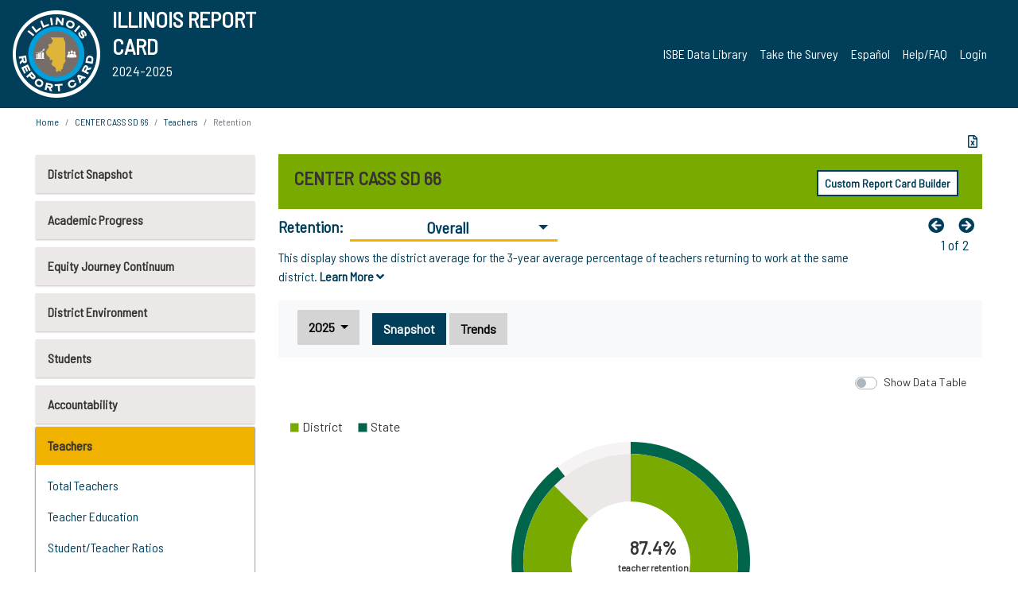

--- FILE ---
content_type: text/html; charset=utf-8
request_url: https://www.illinoisreportcard.com/District.aspx?source=teachers&source2=teacherretention&Districtid=19022066002
body_size: 79286
content:




<!DOCTYPE html>

<html xmlns="http://www.w3.org/1999/xhtml" lang="en">
<head><meta content="text/html; charset=utf-8" http-equiv="Content-Type" /><meta content="width=device-width, maximum-scale=1.0, minimum-scale=1.0, initial-scale=1.0" name="viewport" />  
    <script src="https://code.jquery.com/jquery-3.7.1.min.js" 
        integrity="sha256-/JqT3SQfawRcv/BIHPThkBvs0OEvtFFmqPF/lYI/Cxo=" 
        crossorigin="anonymous"></script>
    <script src="https://cdn.jsdelivr.net/npm/popper.js@1.16.1/dist/umd/popper.min.js" 
        integrity="sha384-9/reFTGAW83EW2RDu2S0VKaIzap3H66lZH81PoYlFhbGU+6BZp6G7niu735Sk7lN" 
        crossorigin="anonymous"></script>
    <script src="/js/ScriptLibrary.js" type="text/javascript"></script>
    <script type="text/javascript">
        $(document).ready(function () {
            ScriptLibrary = $(this).ScriptLibrary({ RootFolder: '/' });
        });
        siteconfig = {
  "type": "production",
  "google-analytics-account": "G-TR6JVCNKX1",
  "google-analytics-domain": "illinoisreportcard.com",
  "google-map-key": "AIzaSyA3l38T7SATMgS7wX6w-olRiYc1JaJLcxE",
  "location-iq-key": "7b46a94c395f13",
  "recaptcha-key": "6LcR8gkUAAAAAHugZAyMM9nZOpnP7ytrGN06_Rn5",
  "contact-us-email-to": "reportcard@isbe.net, iirc@niu.edu",
  "contact-us-email-from": "iirc@niu.edu"
};
    </script>
    <link href="images/irc-favicon.png" rel="shortcut icon" type="image/x-icon" /><link href="https://fonts.googleapis.com/css?family=Barlow+Semi+Condensed&amp;display=swap" rel="stylesheet" /><link rel="stylesheet" href="https://cdn.jsdelivr.net/npm/bootstrap@4.6.2/dist/css/bootstrap.min.css" integrity="sha384-xOolHFLEh07PJGoPkLv1IbcEPTNtaed2xpHsD9ESMhqIYd0nLMwNLD69Npy4HI+N" crossorigin="anonymous" /><link href="https://cdnjs.cloudflare.com/ajax/libs/font-awesome/5.9.0/css/all.css" rel="stylesheet" /><link href="css/ircstyles_v1.0.css?d=02032025" rel="stylesheet" type="text/css" /><link href="css/load-animation.css?d=11212024" rel="stylesheet" type="text/css" /><link href="css/internal.css?d=06252024" rel="stylesheet" type="text/css" /><link href="css/printstyles.css?d=10272020" rel="stylesheet" type="text/css" media="print" /><meta name="og:description" content="Illinois&#39; new online school report card goes beyond test scores to present a complete view of your schools. The information here will help you to work with your child&#39;s school" /><meta name="og:title" content="Illinois Report Card" /><meta name="og:image" content="CSS/theme_img/irc-logo.png" />  
    <style type="text/css">
        a[rel=popover]
        {
            background-color: rgb(255, 204, 0);
            border-radius: 20px 20px 20px 20px;
            color: rgb(0, 0, 0);
            font-weight: 600;
            text-decoration: none;
            padding: 0 .35em;
        }
        
        .breadcrumb
        {
            padding: 8px 15px;
            margin: 0px 0px 20px;
            list-style: none outside none;
            background-color: #ffffff;
            border-radius: 0px 0px 0px 0px;
            font-size: .75em;
        }
        
        .mainContent ul.likep
        {
            color: #666666;
            font-family: Arial,Helvetica,sans-serif,sanserif;
            font-size: 0.9em;
            line-height: 1.5em;
        }
        .modal-body
        {
            -webkit-overflow-scrolling: touch;
        }
    </style>
    <title>
	CENTER CASS SD 66 |  Retention: Overall
</title>
   <link rel="Stylesheet" href="/libs/leaflet/v1.4.0/leaflet.css" />
   <link rel="Stylesheet" href="/libs/leaflet.awesome-markers/v2.0/leaflet.awesome-markers.css" />
</head>
<body> 
    <script type="text/javascript">
        function resizeIFramePipe(e, _pipedata) {
            var url = ScriptLibrary.GetParam("helperUrl"),
                view = "";
           
            if (_pipedata && _pipedata.view)
                view = _pipedata.view;
            else
                view = ScriptLibrary.GetParam("view");

            var pipe = $("#helpframe-1"),
                urlwparams = url + "?height=" + ScriptLibrary.DocumentHeight() + (view ? "&view=" + view : "") + "&cacheb=" + Math.random();
            
            pipe.attr("src", urlwparams);
        }

        function analytics(event) {
            capturepageview();
        }

        (function pullnotifications() {
            var eventMethod = window.addEventListener ? "addEventListener" : "attachEvent";
            var eventer = window[eventMethod];
            var messageEvent = eventMethod == "attachEvent" ? "onmessage" : "message";

            // Listen to message from child window
            eventer(messageEvent, function (e) {
                var key = e.message ? "message" : "data";
                var data = e[key]; 
                if (data && data.type) {
                    if (/event.analytics/i.test(data.type)) {
                        analytics(data.payload);
                    }
                } 
            }, false);
        })();

        $(document).ready(function () {
            ScriptLibrary = $(this).ScriptLibrary({ RootFolder: '/' });

            // Remove the Print to pdf icon if the current page does not contain the 'div#iframe-container' element
            if (ScriptLibrary.GetParam("helperUrl").length) {
                $(this).find("body").append($("<iframe></iframe>").height(0)
                                                                  .width(0)
                                                                  .attr("frameBorder", "0")
                                                                  .attr("id", "helpframe-1")
                                                                  .attr("src", ""));

                $(document).on("afterContentChange", resizeIFramePipe);
            }

              geocoder.init({ provider: { name: 'location-iq', options: {apikey: siteconfig['location-iq-key']}}});
            //End of removal of print to pdf icon for non -iframe content
        }).on("iframe.loaded", function () {

        });
    </script>
       <div class="irc-page">
       <form method="POST" action="./District.aspx?source=teachers&amp;source2=teacherretention&amp;Districtid=19022066002" id="formdrop" onsubmit="get_action(this);">
<div class="aspNetHidden">
<input type="hidden" name="__VIEWSTATE" id="__VIEWSTATE" value="YbtWw3IAH5LjYv5yp+iy91LmRq3CJuCLBofZREEeluQ5hDyjL6jd5H0X8260z8jKHLYxUnZkAQ9tFYrXWt2Sk9GfINA9NS/UGNFDu0O03wQdzc4Sh0Uh3ISglubjxw6eMnwvbt59hxqHiII9fG4ySp4ekbaA5tXQ6GSCMkysabLvWcSgW4s/ggpzvAHfP4Sh3lCFl3RlR892exwPpz0KjdH3IAihGRUmd9AcaKGmYG7XzsSNp6uo9ToV4h2sErQwnbQLaQgbyfpBNn/[base64]/e2hLYDYjnDlinTUlGbmptkbo7I+FNQ9B8Ag8s91zOFhRi1a2SwQxOflThfx8Auq4oRPvyXEti550Qc5g1YlNDoG/nbwOjHbzeRsGSdNOdoj+Y+G1AiFSwvrtqW+LtHkUVIBit7e8b0bFsi94N6Vay/HofFiqv4eCg95EfXdhk/DhAGo7tHbljtd+kMr2Pl8g+QNTaG1cQjItYBl/9jgXbu5befasSzAvooOCBJUOrrAbYMxk+MmqgOWL+cmKBbTwo7+5a59SAeDlqG0rYE1BM8HLQS/yF72V1Q6Mqx/H29iPFJ+NcwDb6haETn2gwXdlNEF6FSnXbob5nxfunzHzgmhZFzQeyoHFvcoVa0hkvpVtfN+EwYCEjtGoT/MImdmr5QsyoIL611bmWEjNmuUnpzOBLHVxH8OoKKKwfCMs7ugr4pk7vDlLxjchu4K+c1H5uT60vPSSoqqUJf7/xT03urNFjpwvJdS8KXqM26RuVvt13oEn3EGvY5/N5aar0+2glgZSXEfuzEixpPwtgjy690BnW+41xgjsGCOXThzi5wEx9PZq6OQ8Nvo/Ry7L5Og4izBeNDLaDqmasndDiBS6TuSkeNJemUy1g3zp/lANUaS7NF5G6C/xnzgvZiDlVvIDIoc1oGqibh0j24JqOUvF7e0gnWIGx+q1OycjW9s8vvwf3sSUx3MOoj9doVHwQeMWxY4bWjZCcipSWFbvwIRfm9WR3MSdOhJGj9KZm5TiGYDDMbX8itMF4A5OAJQfN/JOczlciZ+RwNCCa5Y6BfhiONrB4hzw7QiANrfKLYhmL/SktqoRUa3mtmsdAQVc/N2K2W7gYzG5lJE7OrX1UD1iFoTiCkMsmc5yJZCYgKexukpemyyeMjSufebAsj4ugX+hmfyveF2imVf4tpK4lXqVYE4JeqMMYdYhr2awwpkRG+MJrkVXathY9BqZ5QxSsbebveyPlMVnkttkXAM4fM77m00XoEo4gj/rxMqTyzKuIOgyqkmUTFOeVKW13uUdR90zWrK200NiSQx2fVqoEodTp9DmA2ZmHUWa4SmVzye68pVARPOF+muM9zorixndpt5GTwbhw8P1TYOCxWcZKD+6ACVCk+G4AK9sW1dqQdLZtPnCaKpJgY/1BYa0CFxDFqP0IkgN/WSkNwSckUNqc2xLK3bP7GC6f65xoF5XIaktjNsemNylgSUVtMRYScNe5x4iW6QJtrPL7cwtXW3laWt0XSHTTFFqWCZPQ43wgALNz91B0f+Q7iT+YgrU7OKcfuhBRzUDQYVwFk/GLSZfcQ9RHijbUWPYOKcipljxMNhprJXJ6Qf/3echcBnvjmYhncuHozFmpV60OEJhUZDA/nMhh0/TuMroGKQyas43BBiVTjhBJ7V2BPohHRXwXDCF8qBwocPQEcmgIJ6FiCWn1WzlFlKCcprnXIdOy1bO7Y/PBpEm+zpqhuaj9VdHWZVM2Tk/XEA9WXVTEtw7pAF9SVWqHTidXNsgmEE+pVUQTa/p2jZr8kjpBK2laD9GYt4e1fcFvG+csef1/EvAmFNR1F9Lmjtd3dcTonb7EVNRPyVIm6f8lhworPRyT+5MpGzoL6BX40SAjVEsVBu9gi93i14psDSgboN4kDl/LtS3MY0naHVeLMXBeT+3TzDiE9Moepvk8OmfE8Sza1tk88T28fkWBzCNR7f0afRhD2Tm7flSaMqjqiQFCpBrhbzuw7T1I2ntnAEHcQivu2OrChs/re+1K1Cc9IMzo9Lql8oWt3/OGTeKBi/TiNeaCsNesZ3grnCm8mPjGemCd+8NYgOHrP0SGAzsjoBnymmPG+AxP65w4ifSSdZQhOssPIqM8VY3JSIfeyMn6EMF1duOyxDAi/[base64]/FHkhEiyRpsRyERfu3ln84nOly9SZNvTizoF0Id7ApFCD2EjIPw2V3oUxeXq8nBIM43QXTC184Vtusb5yRRRVrDA4USC3hB8sIHEOuP5CLHJaKfq5fqYHSvkv8gWoDtGefR+l0ovish5HJa5qrRDqIakCuk11bPhuRtdvBcn8d6IBhAQuZeOAsXnnH/QlJo3Ew3Wy6g6RLf82nrRIUSA1waygpQZPW0navGUOLP6Ja7k5PQgZc7X3V1Cs4C6J0j3X8h38l2cWbX3UXLCAjz2qH2vQoZJLMwf6zo25NEVy26dNulgIqL+NkIxtfwA10wqT3tdyTO1AnGWzk0e9L/OKVL52Nj+s3M1liuDKNCYJue88T0lu390CCK2IEgc/7UD5qIcZ29n561EWe1vQFgf8Uh3MwfvKi9y+BG+EnxF4cSq/ioGoBjnyS/[base64]/l/Z2YwJ6lF+MmHNSH8F6+3Upng3b0KeYKPzaxMBA2uI3E2NUOGv4P+bF1ZBUtDFN/TSm5op5PV6gdv3o7/byRWInPMnC0v55VvgBGZk+DXvFBKFmVgKX9kQTAr5AbqO+BBL0vMV6PYv4m9Xa58lHxwRQ5tDqPJ87471JqA3ryvfzCdergwC2sBvGFeZXh/7F3Yvry8DyZnMV4JYMQDAeXAIu5axDjX61v9lg561Yyx65fHRJgx8w1Mu1NXZrbX84cWA2KD2nneNAlPHtGWCTSS0ZayHuic1QTeFmPcA7epAwxxSHKbBchk9+kK8aRhdnaboOTbtrpAIO7TSjyW1xJxvj/ERm4j4solE/LPx+D9Qt2ScIZ69dquHCEJEint7u79hZGG9OXqpaI4KMnoaU4LMXZeGiK+xQM8IUQ7imOEzn+NFthYK1R4zvW/RvrOzmcNKdlYF3j1Ka7NEcFC77OCQmAyrRAZSQYfcxb6b2QY96c/1ELkK+mDhf/2MpJk5uVwHb1BFJsyFHXfC7kWA9rnAdEpSan1mRf040bm479ulZcezbqCUYH7mGagEi/FreKws52nyBjfjBSIy5SByhH91xKdFIbpeTQ1/ObYHcrFUbCsFnh0YQU9l+yVidMyKGBmJsAKfcsTHVS0toEIhWk1ZAw0aN77WSAuiMzFM2nuZBkn+XJhMcHrZvQluSw92pZ7NqzQEbmMrfAKfuzv9fr1aOCNaRuFQhCZPrT4ZSEkwMvMON3YTkkqPOuJqi3V5TiQ0D2zcrDlpXEdeY/ujJRkf+Byszs26s3J+aLbtOX+0e5M2pKpqKwZRoi/Du1Zcuyk/oheV965LnyfQqXqqB9SOGv0hXJ6/Qzj0/LYnKg6Ir8+9k/flEdWfOVwcK94zMs8L9eTee3USIUtgNMfbc1IMWStuPKCd8vXdiwPNGeTDI1kju+9F5Np7YP7TzmnK5rYJgXm31lclhqBBxgZDquiMpGO5uiijVlEeQ86zimWTwH1YFGkR8S28xkehPHiDL0cDUdiDQ3jP+LuW47/BTJ+X3K8wRqbUJwjhlDXPSZtcyMylpcKQ/UTH/vXtg7qa2tU++A8zeIazN1TE3J06lxst/H9MPWXVXbdm6kJJn6C9AwXdMchAirofRmTCezSxCYqOjWpVdtJ6uoSjC16TfE1LptCZFeXTpWKRu4cfnAr0lLujvCwSjLosSm//i924psYTEH3YOupNUzV1TUBPrScSDo9LN4/t3gxi1Eq9Ey7+DO1X953lCwdLjMRCLesyJOvxbfAWxJp8dXq/RNrUiXHMUkbDEgaPBoHu7bMcFu0sSL/Urq8xN9F+JoRgje9Us8RVD06BSvXPB/dCCuz28Ibss0CF4Xykp9etgyTbJLZS0/SL87DaaK3T8b8Ph7amfCRkWMdV2kkSsh0jOblf7ptccxHLaHKf297knandV2PBoday3TN2Gli/lu6AsYyOCWvAyvHPTlq9GDAfI85LW6YpTX2Nnk0u+GdRXoNk4ruvy2LhzU8sp+kl9LZnXs4XLNK0UZyr/LqqmV+QC8tsziQvDvkbvFA1F8436kPfLyFWzAtDWYL+5U8456IqILT0WfzuCM1k2jxhPxlICW/kTW1UaOzIpPrSW88UBxlYEYibPnUzCIOfqqC89uVF1CKhmuiTrkrvUJ0Utg93qoh4xM7Y3LtuN6G74tkKHhRcnyqyVF7mPsoKzK0BRoEdcv0hbJL6xcrvr44uk8OxUFOknQiLIMyOPLHJV60n7R441CIE9CZQAR1CMgeE/tlpxAsbwf5MdAYGhxCSD5Iu7bCuQX0gnIT2O/7usgtGu032LjP2IDJZhEKM6OPO2dzU+WYR9uYtb/Y/HQWnfU4FY18HC/mvKTfpJ4OhkKTf5g2TZSDxl0vFy5LC1Idzde6l4Ac1PaqXD5iR4LUdXFX21KCEP/[base64]/QntFSgLFE1ttg3re6KzZdgBjkFFzlCjyKmsr4p8df3PM6J4Uhck9LYF+yU2MHLaUy/LwfYGFq5ontTuxapMJJRSfWh+0MlcoYz6lhjUtqOjYwmxS5QTcZ3l3uaQwxCZpIB2yNHCWJXUQWxCG4dIYKcMSbWbQyR7QMGucpwR8BXXnRcwP/ZNlaiL1Xvcpsb2olhONIPoHFBzr5AJrI1GSqkV53tlfyAm2o1uV5Exzd0IzIgC19POz7+4Ay5RlWE5klxkKMDtklnNwwthZjIL7sS8NhWayqauW6q+QLxE/tGQYR/4GGsmwxrM6G5SoaZK55Hi5hhUfcdyys3egjQ2gW6JOi9XWFCTEcBbzOSNKPEa+vRL0tcf4K2mrGDI9BxRrQu68QtYa1YMzO4mMO+Y4tDmWjEOkn8+/6t4r5oGorDMU+amtRzuXo2OlDBCbIhAiKLxwNFkd0xkTVElc2Fl0+6RVLArUxYwQ5sGStolz+Y9gWSVl/eFJ+V0M/[base64]/NoXBNbmB1vgaOaD6WzTq45EIB9rlAhpn/agPGbKVbiTZSq79qkhUq3rH4a5hK8WMEEnwBSzftCSGnzGGvCJMaP+Bpy+/c6a3w+lTcsXCns2uqUfi0ko74W9ysS6ze+mclZkv1VTFrBJPgwIRSwjZQwZde+JrDm6gn8Pmlgfb8+yc1YSX1ZZK4fIYMVYKGc+D3KM6q9uDhACGQ/[base64]/bTPCE+oDqOW6X7uwc3A0pNsgABtyx9WJw3JZZFdCQZmin5roMiGYrrsooawkrOmzVCnRJiMfs+/Rct1pYDJKqwbi0woikpTGDu/81XQ/lFC6aB/jd6+V+kyZHZwHxrQ3B3z/yapofJWGbNuhZfyF1B8vC9rh+atHPDPGBlPCBMbh8w+jJOM3Jqat7O74WQjdLTAoT/nYE7GabPh106XHRQ48EjSVx0LKb2QBEgaZXkk5Rix7gSlCzE4faBlgf/CZNjdRUiRtkz99iUGT0n26S8nVEYgr3JrrIthVMqPDDiDeOTW2hYMhjvxbmi2ozbi4/VX8CIlt56QPnEHw9MhZggR/TEodRdiZXtKZ9Npw0TUVKFkTSGZsfx6GU/985QmbT75Y4ORJRgrR3LbmKK8npxkRtFZEA9wCeohHXroOUsRPWKSJ+My0S2YaxX5zsFavVZOULl48Pz/SqN+ptDW1shLuKaCwMO1klh5XzrSgYkZBbnA013ixZkxWRZH9KR8lqosDDF1EQ92p0fnjmDHFN5bQFEA7bh33DUD3O0qMqHj1ifjjeuVkb7RMlpW45ENbzuOa6fUMKI4TekyfAuMD+skaapFmrbGXqZAiD/im7hXKmE090lGNMVnYhcigTONklp/4AHAN8W7DPDKknRxJlCoey+oMvHFtd6P6ai6PUsmptnUckFL1aRGSzilgJdl3so6SaC2N33ldzx2Jll9jDZr1/jqN1Br9bhk9/dkc/DZbHyWmfkV2+3E4MTXLtwK9CopIn5jf3UQJKouamKH623emdtVkf8++EAiKJNBHDiatReQvq/LxbJTV+OpgBc6RlxiKXDkhiAN6jLxB7sOs0YthKuCprH1ZGsB0Kc/jQyqmfisvPDU36p4sT3LNHoZSLWI1rVDIWu5i6cXAO2iBIIf1PQgKFVLjnCMwifLvQ/x0HgfSCRhdzG79X+OgPNu3aXrg6wyM42X4nOcg6+H+LR8B+1e/CAl9dt5pyurWPaINrhUONbswNu+fDGRJmbvtE55jXwJDXpfBwyY6VnNN77RT4DegPSNq8fhNuG4KuZb7UeHHtzRfL+P5XKvRLzMUcELad0c2zjEa0V+bG/i493ZczLuMngPyq5WSeuEimdehFEYL59M5F62sz1VFwOQ3PYiERtzzAaFyKhpcdPXuDbZlWB8YwFRsQnDilUVOkbit5SFY9+19Ee/[base64]/UJeY4VvLBNF2h5PJWlBVL2x9rXV1NJ9T965esUrug1mEsdP21jet1MOj4fBc7lazJyRwpIWHJgW9Qq3NWFyTiQhOC/ZK31fehHB6V4DWw6A8izAsFNnuvxHYHqdyrpN45DW9E6IliCP6Se2M5nOJUFulyAF+jpxMC2RBb4RRK19GtxZk0MGr/ADLtjuzwAaoLBEhd8z+qiyBH/tdOA1YZ/7x1TIoiiMFxEB1vsARByOevnV9b4E4Rk7jPRvoA4HHzRkdO4S0BnkHSR98LJZiCuA0k7Q/G6kr+tc42j/bxyAGjUlPQfGW4hp9UTu4zmHiemyLF97oS0z8pOGpnmg2/kTaWfErNdFgd8xgLG/lctzYmH/4j/[base64]/fiIDzrxcLOORWv2+9COdYAXzs2SSeKjTNcfD30saCGJ+5NOKz3vzjv0g1YLaNfid/FHMzn/ZFKz5HsRsuI5A3E/5O6Cvi3uzQtaG43+qrRSKRDdrL+6JnChcBIje5zOap4f8fmo71joCUjWQSGIHyd1tqPkbhM67ED9bgJDhoMvibsc40MvPKnOy08L0ayRTpztOq0NtcxQscjdxAb8hVGGxLjr4UPzSff1SBm6z4xlFkO4leakmUXG/xI8T7Bm3y3SIY/5jCW187ejOe/IElXbbsDMQv93aRlmNM6qX1GDdY98YxlIhwHN0vXbElRkXSekJkmEyjNxhEtEOIlCl34gnJ8EvhmGYF3+r9hCM4ELNszu21JIZuCRNARxfwk1g+OfblloJ/Z5RKt4dx36GAOro3cIJQzdUoH6vIburA6YPm6FZNVCR6tA9q8GTAKhYRh682wGoVj9I/3ZqoA/1hZG4SizGL675TrK+Gv3arWdoiwHRsUXCpRJnn1MjlaMVthYJsm/9sUrlj469ndi5m4Que5bjCApiO2k2yeFpMdq+oMUpNy9PbKEzPSYgLyM92JwNKY3+dZcwdWy5bSpKsVZGByrjN+56p6TrkQoI87llTWk/U8i+q/UUwFAORM41R75CMk4GdYCIge41yLryqZo5bHIzBJlAyYKQ4qs7ez04w7NpDZczTuNDyUt4DeS0Q8qSCkT210HSD323aMjXX8qstJIWn3f7v7IFGZA4YmSNC5paNkpzUcNgyVRoJHeObWZ813fgip4GPvlvKC/pKUgzG0hRrzo7yS3vUXGtfoEikaeQI7Xe5g3Pc6fC3XBk0n5SyH/k4ctR+llH+YL3dVwg6B5NGq8jBo1ef3B3Lj8POG38L6sEhcTJwaG9fVG+mIsPOlV0E5vmtL97JnHWT75ZGc6Kwn/wlpnO3q4o9Lpckt3GcH9u5i6aOWEZ99OQaa2CdSAGA7RpdeMFtd3B2shrPECRvNFCAIMcgdwyndqM1k0wLYwtv45aOPBDSuNhTheqe3DakXYZMfs5OYoWmSsEXAHqPrJU/09tFuwTgYp0PALflikPO2Yqb+V/V+66Fm/AUWyEoHJwHTfaSK3VJHNXcqBpMSzG3nmmjYcmL5ooia4aTOGM01JzaA61rAfWHKKU+HLKYHxnFdArL0HSe5QR44kOLeizqIT0JsyYqqp/WECV0zwOlRZXuBWKXLaahSMQhrXZzYC9hezBfoNRo//X4biQSpARoC+eLlWNOu9YbVTUqVPGBtrxRaXOEmfRx4P+ktYlejkXhsXXAjx5nj+t/tcvuwcjy2CyyEgszQjb91+SE1XpRc8/miAQ4aEMVLZ3qH9lbhIqHxmGrDYEInfUj+w6mTX15sg7a2/E8CEa1dm1viQV0T7cif73LnAc/r/B3y2b66fl94HDY4WF2dbUpDop3dV9mv6Ps/G25xQKn/tu3ywWMaQL5HJH76TTKRin3rNpKJ/Nf51Ntk/dWmeDrEIuqVS57ijP15nkNKhN940xFpRM8cbhWtY4x+H/xeCKEJbs26rdiCvZuaiOkF3OyYllICTqctXlvQI90/CIwNJK5jnqAlKpRaAkfS4Mmkx5oWkPwQO6+SrNzB+BrZavyGciHP3Rvv5/yRUu9w3gYuwPYygstC5tw/uGQYsJXFYypKVFhrTRlSgBZN+wETSoIYYyrc6SDJUMugFHcXNn246Yuf5z1FAJAIFxl9kSGvfQunN3AnPjOSbOV+ad90kqdgOkkI27ioYNXsRnG11DObxVVdX6M0thNsbbVO/MJhRga6jAlzqwnBcXSLGfvVuO5y3veBhuGObTEk87S8ztX/WKHVcxq/HHIaw1i4vqMXCL4B/xwDleTmxMoFI8OAifM5JFf9cJCSBtqWiMjCMMIdV6s1cn0mYtGHGaPRGXe0FX4A5Yar3bhpJSvmandLHFX/08h7ihf9z2rxGZ6YsPip65TWC0cjO4geKPFpAV2tgf7cpWdGJ8JifnMO2D9QpYn3qjOiyZl/llWTXvCEQGYi18m0loCibSnQlGugR2E2+K1fg98zIH5GUvR/aBMuHu93eq0WoU224SL9DwEmVAdiloVQibnqr059ZnJpyNV9YwpoksCo+l3XUI54ViJqte/Ue1GM4u1OXSWJcykaexa1gf6AYtGp9C6xp+kuwy7/MeKJhjmL2mvj/pCCALwx3Q3dPC1vHtIqUm+V4GSNowFKuPFZ9doatybmnuqmihADjGgUmoNH+LXA+SrpejGkNmnzvqGhTIiXaHvUvGCOfPOoVPPTIdToRR7f8gqkniKKjMcP9Pi0gCsgD82jD6EBTZ+wS6fDdO4Qb45hIhkbunW2Ya3NBJ8x5lU+Ay/5GZbKMD0ZJJs1ztXu5/0byrLAPM9rRMYUCOga/nIZxc6QyfpA0T8Z2kO2wf+Zzao5arSAPCGB+io0mgwAfqY4RXRnBPQ00sximIKS1D2gx7D87I7YpHP0paatL6mi7gXDn3enkBhgMEbSEm69lMHrjER64HnsCSa8E78nP/5M88+WhwWTUibUYY+AQgLzVhhvdqrZ5zDhpz1AjfjVmZ6Q7eDbuy4D1kp7LnU2YVDl298mPuSFGf3wJjOjj8wmCMx4GpRAbSKPndogY4FtbLQevWo7LQwcg8WagX1g3aixG9fXnqTdzpdvRwSAp+CgCJuS7G3WOrK/krBqPnDPpwgOG6PRlgeZtDJ4XreqszwzVBQgS5FP4m8T9VqZp5mIzBb0ezSEbh7eLU9B0iAj7W7njWJ2zTOHJSoMmknGVSW47S5EM+QIza52Ndotslq4M4OZPYZMHDgYeUg8TQb9/dRWn5L9CmXd86OwwZD4xr/V3f3sbV+upuX9GCSWwWiPkxhC6rvzACiAVh3ZGldB4DGo/3S3NXAlBusUPhyyo+P6M5vCvpX5SBlWzHPdFKKe9S4aogcDBuaBuBGfF1pJzvMk0p8EZat006WTbYhIcGcm9g4BwU2FvWssdGngfWABxcANDMnNMWmKLwIYcbnDU+I7qS5g0dXNtGyqugx3fr7g5xCOxPFKa5+jHJuIbuhRbRdyp0iEUoFI013vd8uR+LrZ6vAC8tvs/XvpH/kQR+/wuA0FfwvpXK/o5FMKwrHOZyI46OEUuL8DhCmQgTqPJcBEID9gBMBPg78M45FGxUDVgMXy7mmXQVwzqq/eZQmOPp2yP5MWvzrCpEYTrwtsHpA7ERTlHNPJSFUHt1A5c+33xFYTQ60ncLBjDYwc69FJIycCZGirJtDP8aZp8oOp4O4dpn+DSBm4UFTT5Qk32HGtOD44H2I3//0n7UXLHtTZ9cMtzv4s1/AchyvPm0c9iTHecctRHCiY63s8zxqmUk5GVBpUjq3705/iIQvZGJhzJkvcTP6z+/E2jjOPx0EbX3v9QKHYSGoUBY/[base64]/kWAnDbbs6YBcWhVT/mNVRSKcPOQnq2OwiWRCwhKAxD4jA1zMlMAOthx1ecJ4Tcxf347NlffRpPy8+a6P2kg85tw5ovdAAfzmGhQGCR5b2HtIpD6fqHDrG50Qn+RyOZzq1z4lC/oCCCQF3XDN3D8MQMcTBhBAUJAXtYwvA14yAta9K3mOcVBLGfkcqX7bM8AQX2ozM05iJnrQdx2cCf1YgHQ8Vx4t+gzYYtfctuBqt6MzNrXeqmDjo82meOZmSVJn0z33PqEFGMb6Dbw3Jh8AbkDWvxIDJdYUneAVJvGzKJriinwNv0UWpCGxy55HiZ0bR4tiuDA/rNKrcoYXyPCRbge1DD6lBp8g98Mge2dgU/QCTiYfQzIfsyXYUuckaSPY6NwGPuVZSgClhC9J2IFxhHmcB2VpnjIigKUtgOQFdC4YC+I309z62hDz9SooJUism+s6OMlTdtXUNUBZTpzsUlCnG6HcIGIGCfNiD9IAApcVz+JiEoSb+dkWGxlet7+o/OVaRGlpbcXbjjKfybFKGU1BONZ5xvNidqIsgtmiC9DCg7vLqj0FiOiPiE8jo4OTzIF0fiJoINRPKgMhNBtRnxjJxEzArMIsj5zH7VctnzjNBqhaHy4tGRkZzygOlmbG1dHlOmlecmSRIvIxNbVDH5tKXmjn4dKcOgbAse/7Ib9pgsnobu0GyXN5FeXtD0D+lYoUgo0tfdkN8PCPLO/X1hA64TP5YA0Ox/[base64]/KQT7ng1IViZ3LTDfOUkePZ+oZi/YB669CmDhHfp/74WbaZVvUrRjWhaK/bhwczrUkGKzcVJ1LwlIFn+hCK/Sa0d9HLgITljFZxrlB54xwNuNS9B7m0cUkVE/35r0XD6cZn7WbCcz2RSlI8SMAu7OakEkSF+cWs540rJjxf3V7mGnct0/AG/MRVoPTu9LZ89YtzIt37ih6FCdM8H4JkhHbUBbYZ4ImMeAJ8lwLH6nMrUYK02hjVT31t9XGvGVONbjtoVwL1/zgu/Fu+kvZhiF1r4oPqC/hZknOCubfJC4kRGJc8ZtcPlfGP0NacqO+OCNG4X5/HttO2+jLSwnjeqAfha57/K7OqaAe2G5STkXEpBTzc5UPbHiPGP82g+RTpvk0hkdhs4yKuF5lrDPG6VVdw1+IMvrqJoX0OwR8LmG61HyptRHiVyGnpxcoJ0+FAdK2kxNLaRxwC7YZHG2+grzB4GWEb5W/kdB5d1yTrPD3TkU/2YW+2Mkf+BG2VXLAklPx51wr1XDWsaGQIk/0aUxzP/Ask8/t50sLTX8vpH6rLOxZlCfnTg0HnGX86EkCHWD+Lcbs6/3WEEq5N5cDu6B1os4p3IRUMUYHPYUzoikvgBHPAZnAesD5pd92IO0qr4vQyvPpwSpDkuSIKBIe3VgdGj1AVfv9Xloyh9CllMnIhPfQAEzRpI6l6FckBoS/thixY0xzNn8hjzgq9pRuOXFZOKckoCOx07FG8iGReKfVcb2GQ+afr2pRtxhBvh4i/KcsXEdRKLGlSMOB4jUBVPR3qpFmpynqUf3F7R3pFFtpDaqV1sXpZIZ6qN29PiN5cn79y3Hwa7/p5h9dtIYSqasxe9g6Cg8c31VeEte7V/Op4VyB5m07XtI4GJuybtFhwblMJ+Dmkl/4c2PWpFggufDEDWk2rlClKDOo/vDhzAkAwMLT0wNk5lY5kmBPKFel3TcI5yVfACC38gRgQVJvGt4jtBFRoXcvrl3yyOCjO029tf/iaqnaCO7hm73+NV2GO26YDE7XHFliV2GxMkqqZde6d2PNEeahKxJcjyx168jPSlgQ7oiccPtDIdmSp0Z6spwIZIpujoEqTMlxNoiolN5orDvQ3WZ5tp/90Qff56Fc9r8Mh62uGvCcbKNH4nz2nMGE1lOAcYTBDpIe46vZUXMT2XKxLtNLZDl2mF6vbWgm6NhrTUT6YWnGepK9QMU1tZX7NDiQGcG6zhWFc1m3ol0gptZvUHZwlEEh1cOIs6Zny4FR6n5g8z0Cs+Ub7OmGU9o46REcoVogP8sXCdbFIKNrQp/jEDGcXtPvcUjbRdAvifPzNIVZqRdN+47WaBnUMVUFL7aMZjGIzsafI6SHuODmE8eqHSWRcp/x2YFHzMR/IuWQhuKKpc5/3eUhMw/H8Jrl+Vg2REGhZLwTWXzo6HkIb4y65Ba1SYsawgnWZeBBt9/Ftbays0Kmd8oOF2ix6V5g4IoLnFbphn6gHd9mD3E/[base64]/yHZU1pEMducQZxlWz5BsQcIOecm7dJSMR2+CN8ALaVzlBPh40Gu+1ZXUtkkOuqDtT6s897Wyf9FbX1SC5HR+Y3abk6nAeoVS3X6NYl1Sl3/W73ehg0w+g1plwEiiWpb9yWEZXYxAQireKQF4B5rGonDkAlcAU6XFsKGt6GkFkFGCvmseVFBEqFIlQxkzQEKopJw0Kii1AcoLGmkE/8A2Bg4LIRmkpaSF14UnFLS/jwW3FUzXJMWGejbqAGnX2qJgb8yv1B/4eUKJOS+dQo9v9ppQSASiqWUfVJF+Xj/kc3PPl4bO9FA2rssS/9fj1Dzfs3C+0jqc74PRjuxYEBS9sK3CtQ+DqE0wjXTuMjAEsMru1GH1ZIxLToZgEgm7h8fBvWl+XjnjBGDj6s4yBuKorAtP70LAoyNoDrKwW5X01XFj9y3ky2YM8kZyUV5AkE13E/0Id9PTKrhJnsDSBbvsNj3cNq+Y2sO0U6CoB69okf/AO5KWHUfMXsSzIMvtVHlV5R55mUVrCbLkeJvuTXDjXu1A6Gp/6T904OfRlE/x5LWWWo4AlXk+QiYkf1wWAqA4QkM6TNLphkNX2mGgX6gQGPPKoBn91aA8vwyISsjp5wrwbocx2cf+CJrSN1ZMGtLF+sD4+jwkIbhbpNw/2kyxaOhcFRijHQm9AO9O1RqnK3KMtEdChSmG53NdcTRlLVXm3eoC8qG1UpHpQlnaSuiWOnoI4EZi1vz3EqEEb5HI9rPKbuW/Chb5HWn1uFHDj812wJOJv+8W0B93CSEVtdvo1Mi99BTs4sR9EcTisFiU0LPmfQsgTu+e0zyU1ZoRoeIsEpG0uu6OaBhofXaW6fN9/STsFignoL0OV2WX+dH7x79RnzRevEttFONxpoE412qhc4KrQLrS3QSMZgI4V3pKNud7vqdMmvsnp42i14COjnxCXfhYjMtQ+oC0HfNeGE3S1eY/utQNQmVG17FYlmY6mwdVmI3eAlOK9Uzg67N3dJvCkEqUtX8e6DzDuua9Dw+PHv8jawaVUAj2/vSFUJFKGyzsiUzv8U+Wzglks7NQZ0oEJZIefhgTlb7ZC244cunf0AI6uxnC/OyYdac3aGFB9SYJjN0v/+EyKm7XiyaJIALjmXymI0Ylrm/osClkfhtSv71FKkb0+7dobvpsphuzc1bw4jBwla+b3AsDSvZ5kLnZXq1xQ5TjobOHGrTPIcaWDfntN5lkQpnxXAaZLGOO120amJFin0QxceJj6w+HMD3op6DlJyMnl9nRzDw2iPq35xcGPKGWSMj+49yhLF5BjRz4DBog9L720atGMOp6C+h1kOIH9UXAYeF1TXn5D/QWCjUyxqWoqvbg9S8kB2vfcqTGXwz9pQW9oRLXVYX49Jls+544LL7GWzOCy2v8IVzBXuj5XX+7B/ueHFMBL+pgIuf5SDLcljR0Ppql4hZ+zXjRlGUvEMSnqn7oh2EbBwB3OHtMMrdH6yRw/QsUbIUWRJGJb0MSmJ++lPG97InSzUl6ys1X9ODhkQlhi0kBACXFwpFEUTV47MnWFLn3HqdJzS6sMgeNIyO5icrHq1X2zjK3+N4ks4sY7Q6N0i0AIMJSMUF/lVtpgZ4NlXYyNOx2b9bCVmzz4vKkSryg5xxp7qBqTOSmLgawyAl8/8ecggpq75dQmOw7bPAoFHuxF9uIyPN5OxBhl26aYmQBXAmh+/9IMjuiQBEHNRFh96xXTHZxeVVKsIchZnAqpDeIWvp9elYE7Np64d8R5qCJHYvBymRTZ4VmUUvrQYlfB7jHXj3VtoX+z3E0a2MjhGwIta9CA5LL6WelWV5mJZi+vMBYtjIHcWLrafTcJGNionNzW2ccJwz2bNDYv4ixo2bPYDyyIQoZFqFpe/xFYoqhndZCMBwEv4SEJGRl2aiMOygZGphhcufMlCfUYp3ksXj8F8A+bTqCwAVp4J4iVqbe2adEdBFqrkYUYuSYenAME9ModVaPbiW8lLI/dZ61dVH81zXrpeAS5YFpavO9oEJWK7GP3ZbPcc+Izf4LlNp0otCSI/Ki9JWbPc9ibWRqa8HXsVtDSoxNUJaashQX7A22fWplkCFq4KnmA4m4GAfRVobYSj4vcGlO7Zub6UWR+aRw/[base64]/BkPf77iUQMIlgkJ0Ol5mYfSpQhWBq20zL6urCQvH6VcjJtnnydLgQXyEh/TpwfdO3U4PFUvM8UFPSD7weghV5jZ8JF9PJ1AMhQXGtXKK5Uqsr0YLG713XCI7KZshrwm0i4XF9+q+h+u6oTVejU10HkDsONtFXp5Jj3Dl9m0qpLTl8h4rsPmd0XU6SeECbSw1PubRJtYFTixjTqIb/QIl8RfCTfeknmashPpfSZEIL9pOfCqFKRW61iaUFnl/9NLUdT18wY74q36Su/9IZaFAAJqwKC2nFjD63lcB0x33H7ulOfAZLmEFL1rdOBPHiTd4l0D3XOuyErOm8zqoYI57tHFroFhnrCr17RJ28kRbTGpSm816gN2vBnyxCt+jQX3MjBqp5uWZP8jV8RQ09hVwziyK0Qiov7qAYPWwn+Og4RJg+Onk/710JsASfSltCX9nf7MzHzbrEItlaBHMVZ2PegG2AZOLhrgNWrc4cszpaZb4+6Vp0Bj5Dh6ZEek5Ugl10ZcsPPkjalDPRI/LzUwbcELe/8o06g2IrHTkyWobFHdcFllcH4bZA+fBxGCd8XfXW1SIK8sJ1oh5fg/xiVt3yQ2x7cuWRWh5XNPZZfVNC8PShsemGdBq02aP7eoj8eHqY2JHuO3IQfrl+HR4Lw+i39WQSLjXqjcouex1neur+yWc24Qerd5I/25zQjgv5R/lHdYpJE9o6sUAiZhs9bjVvWGnqebbbwGRPEd+g3+mQfW0JJG5klfKx0tMytKJ8klfHqvWrzBiDpKEQm3HHkxERXLR1oElC/[base64]/KyyNiZ5s9p6UOC37tDZJP2wfpcM71rB+7iNUcif8FQzf6eC/GNSolIq7NX8F5XcjTxTM9qqIQULTS2GI7w6/lcxR+OZWMSBn/UYkjVr3Unnq0K9PPttf5X9bOEOC70OjzeSO+zJfHAnHftdNhus1s1uR1LUzKETmdQgIL5XkEeviUImVahxH426h9/VZC+0L660GmD6/EszOEzsMz2ipcNdu0qtpB0O8oVXTUVwWkEbt/LxWn0AUN6HaVs8Eo4KHLAPlG8UPhHqWWr5r8cKa3O/YP0YeVuPjXYVCfINxj2wemjTXZvnEiGFgbPtKHmCX/HktruHqIgJPfFSyBgZZ8WkQIzHmyASpLL4nfnruxoRl8sZB1VlugmxgmyZcwFCFIXPbRkEe53Fpe/sjHbLGNLcJe4Hkdi88UxwPNLTKDQ7S1+CW0EDn2f0LYPp1+UQoguvXz8fjQqbhzMDZNSHzVcktzyLkZ8XLNR1LEcJrCp5MeMk/[base64]/y2acJ2B62aNxNz992cgAsbmQDFmZ66TnkJoB1mcSGCxj+9KKdRLVw60EXt6yAYbd52DGn5DVTe4xiPb3sN4J/AuTyJsQ0Jyff6g78OuzPiu484Xz7a7fl9ZHwQNMnp31mmbkQby9LY1U6Knn1LSaV42amrc1EV7Dg/0E0sFyEwoRJJhwWWS7LUe5PfedRlDHc6T2tsNY97mHGnap9LHIVGP329FFJ3GDLm0i+vZrmxnUpTvMZXXqsUdMRLkFB+9545PgjquhEmPA6/8AdnX8rIAYGgWLVZd6Mo/[base64]/ePkFxPd6+1NbERv4TgP2WaDGj+35iTY80j1pKwDdvRXrKalPwm0c2zZAyNmHDheS5p0QiyUiwJ4y89D8wMTXb6MSk0/xVTJw8M4V0jFeh+r57DpNDGNDWqzNUFpbfQO+HCHNmjg+Hmmz2Lsqg9wLcKHXnPLrJRPHwogVGjRGSpHt5eiU20o9RkufQtpF6ffuKSDgDcXZYKECKUYUZpJrI/6KWvjn4lys8KZvy3eJ1pQU8WkXjlOJ9G2WLMj2oc/0GYzqLswNKdg6/1aqFzRk3exKDk9hKqZ1PqGEPHaYwuFIMKo/BPctce6SxIbbIfpYVV+GqydfFmcBuI6QAkn44/RSv4HeNYoptLBJ+U8kDKIwN+qyS65e2bTvGO/nKWSlkycnXF0Px5sQtVe9ADbTZsRq82ixbIPc5V0dw0E7/smlOF9euR9hDZC1OZCMl44ERCYDTxz4NTb1n8h8v7kXkFnSFWRnrzLSEaIt51zRk3osFFktfLm+Sw1J9JylmwDwobSaWh9lCCHxEuXHzIvO5qBhuW15vJjhfOYIPi2w/hK1NFaUfM4OSMEfBa+S6w98qqWdbNzNvvkl2+e0CH3oPgnUrW8gysaN1XP/UBAFpwKfD+M2tM+UprnTx0HVAZoqt4k+Ho0yuMRycPc2LuodKzIeOYtnTADA/IkX3KXQr6ccRil0i0FMAghRX11E6uAIkBtkoh6WgOkS7kcP0KyX3smy8HgGz2eKFw1XMVPM2OEURdGJ47poXp9ntZ53fRq4/K4FmUFbpA9FHNlrG5P+WFGpB1Bxe63eQoOt5yhqKGY9oLfhmyZQrtVaRvG5eqSnZ9f1FuLBzGBjD/15xx0M1vQsmi9n10p+nVuBDmufgd9MO8J0v1/TA/gQarlTandBWrTj59XcabvZmzRM2uugivJd1NuJEvEV5A5cDQHeiFGujV/RV7r4FKUfO7geshXbCl81iB8Sl2OOkwXsyMONsMoyQCSJMKABi4ADMJFWVdv0CBImTbkztyYkSTPq4lM8pnH92HBu/UM8Ynwi3qcq7blMvSEdZV5VeSTy5QdgQ3KDVx+Q+REaibMnPAfnQYOwr4gJIAnEHV3d7aruOeNRUp/a8c4xpGhwVxVejH+tOGoCX4gg5xwOoTGTjdM9q00TiGYnMgpNuj2uVPW3FYD//u0fNTElqFAHFgmFiX6RNvLfV9czcJOnOMU8YOBMXhz+8hUEBbR0Op7rZe/6lEUArsnnLqqmVQnJMB1uwSN6wjzfpoO3YNhyCMW17C/I+D8ovYjFojH34M1ufgxDTvhHVg6TfIg/[base64]/il3w/cs/c8cL2yrAiplZd8yTximZ2ZDx8fKucyBnnS2vHQJTxd6eDEJAN8k7VsrW6nWQ2HCNu2qWiWfKH8q8JnAp/AtcoXvpSlvrmBLe630CUH6mSPBJCUSnRAy3rB7O2Bn1207DymQNbIZh2PyKfnMHLvlAz52fG+o3VWCZsqzKd8X/EMNZop3Vsc7cORXYyKdZDK8KdYiXN3XSiuRVVYuKl+OHmTaPcmkFKEx1OU1a8svw9wWXgN+Gm9wRUdhZk2fLq4lOmDHjLcPz+sJxenpXJeymEjKF7LQV2vQ/rWIZalynJBRXrzixGDFrzCW6Cw2LAi2s8YSAAY248keSZBZq16G5SIDoMaB2bPfkYAntSzrQ1GejnLzGpjj16NuQYvyFfSZ74XgTuSp1kARCHogZ0jSt5JbdjuXYAe6pyolomWMSHGGnnzt86c+oEIfgDWj4568zDx6XlMToa4h7uOtyRKoWkw439golaiR7r/YuUY6J1N3IVsWEaSgRm/HiNjlEILi68b9jhwOLA/tYPlebj+1ijoqUSCmdkgdUTT5F9kPTKCgPYNgSUHkj90FaYeoIKK5ScL4l2vU3jOKMUfKreaDUhZs6fvM+gMT2K6eUfTg/jABjgM3/y/9k1wPwYNImgkFnqH1NDvHvxbqjoulYb9qTW17cYP73d8GB/9I8hunmxeffWHcoDhISC24bZzatcl5SWfHr+ZdtCugFrV1SrKuX2d5RNCQx+gakPW/[base64]/+dP+2nm2AVDl1zRbI5tzwnBhKcdJ5o6rxdqWMoDEC7TARU/TTlgZkql8HH0QLe2rSo5obYThsaMZX1cA8VHX4vITvdtCIBBcmp4/Zh5p3GSo3W9lBQmm0uUjhl/tRt7wCNUSzfLqbaaCSeQhUWfa8BlyJ1JJRTK9kjGG5YpmAD950BbgDxpdZPfH4GhKbnKiD1CY8Xmn7Fyr5l5vjSj3jEFHqqig92lAZZF/EiTCSR0zgpiVtqoz1C5BiYx7/D51uDzjEYCyLsyMMQUBDZtGEYACeMdFitOn+1gLTtTQVhB58Z5mFcpDXOr1/jINE2IEtN9oIM2WPXL3SbYJWY8ZBfDLP0CWeXvibCAPSqr8BL7cc8+iVpFzcIPMUA90QrkMIV+ghcgwgaYoE7EUNGdyB4d9+t3HCKl3pbdNpKBTu9argJk2mtNKFINmvyAIQ7oxnn4BtZvYCg/if/LK8ghriGk9Pzm2J681uHd0ZyvbF2Bs7RvyIobvfoG8zSFpOwlZpJwaF3GW2jDn6kKCyHCjNfEJvWxK6i3stU9r02QgGuNaMxKFGJEpP+e7tDI1PvfhD926vVnzPpvReQTHWae6+dBd0kTQjFWUj/WAaoeAo1VEHpp2/eAnZUNrrsra0Zg9XKrIzRW8d5owIc4oZ62F+H8zWSHUzcKcJ07tIndFpxAsKbGuBr3po6yDdwpM/X82aICp6LryGxZQrkscuaA/CnO5Znd/Ggvq5ZHRi7TZvxybbWeOgRzcPheX7Iw8bvjPtQIky0ceGmdPBkeaXjCPhRRmZQ6kbaCT2O3DhesyE2oOPxfLhxt60cjlshwJA9xVwK7ZedTvh2uREpzaou3KTlm0JClrd+F0hd7n/ibnm8m5XjyDYwkcwe9LaewRB4Fu19Nbsw+F3JNpKt/rMAbh2/Ybww4EjaBiirdmnXZSzxPi+Owcu4wT9wkUnl2V5c+TBogg3h69NSq8W6qQaYVYMFTqlQAqgl603DuWtIDbK7hEOcLxHd4x/[base64]/t+VEFqn6jAvK6EN5QWF/kioppl1HZOkaBiPS+P9x4Dn/62fP/sQXdTuy5vG+J6n0BIG6jD3VedzmTDp9cdDAn+79sR/FG/LwkFLXXMKNu3CSb08Q1tO2t9+bQW5yAQGs4x/oiptx7mPf73ec7BDQ0PcRSEgobxXdK4vsWdmprhMn71/MJaF/CwGKxQrZ9zX6NrQ2+OAV2BxN1ImOZRIoFCE6LV0DfiCsBXo7TKtjC1EV9/kyhjOwKYVheK/ubQ2p5l/QCpARXV5hZ2EstzWyqUXfLre1n6NOQHPdYdD/VPeSCbvtB+IR/GaRAqFNGx77eIGvTXbyII7p3QAqNPXszLZCl8VWMyQRxproojTXO3lkDt5qGgc9BA7Yyf1roJowSQw+ci0KUFcEvmOXspbyFqbVM9ojNjnVJpL5zkXMON6XdQW4EU45mvt/9lWr+ENSUcSsiNbRSQqZ/6FHMkEUSTd8BfGdQvfsLFiezQnG/LA/VV4nY8yt2cOmWDyK+o1g8PmoCbTuH9xfhkubAQ7k9H6JZaiyeGn8rQkb1N5ASqljrhfWf28t04OxoNpdUBeoMdZtZXd7CDCI7hEASCxc2uqgQjb/5AZ7STiOpag0j1NqIP1xwvFcZ4i54xobeQgy3NnzkUW1HJHSTmrgufbQ/ybvvYXhScfT6Hli2VjzThLnE3MoqWiMt8OikjQRiucESwVa5d3IdKHUjqXADCpeRQCyeuQTrhhnIZ+u2TahJhV6njy/HeVnnVLq4Vi/cnCkhM3CI8x+DtK2VNFql1sZ29tZMMsA4puBX3kqoFjYSlehcSdGjEpcccd0t2vLu2xxlY+hvdTUAz8Y35QCFO/PaqmHNaXOja2SoYGOUNicB9s5Gt+2WPwEG8LeW4Bcwuh7KxcM68KbOGDELlSCVrBsXcs7nGRlUX7FUhhqxmzBgOj8VJs2lSpi/tzv0oKdcPjwQ6MyXvt3ex1chpiRyoyfisggPB4+QYdNFe+B7sxVyXIEGnEXAtFu3n5HFe43mxWC5uV+0jmqRlIQ3fDn4Feiz59yAoOSnyFuZ0vUcESlWhfwMuKhyehFdcitNeMqAn5PYlBWXIjVTWC9pcfFf4/gBDtgprtSs+5vP1bs7jWIPRrFuRo3fP6pjeSbNMOwTpQVHN3iJ0p/4OkqZIeNt2ZIb6YD7d832CiHZIrYluXXe+K0YF3X+lnnVNNagJMHD2oaA9qAU1xQ6V+1YeMs41dzIvRPc7wBkjm0MwImfHobY19e0umvdkHE1BtHcKAD4yI7qr89QifBlzXABPBxVEWCd/rhld1vf1jxhvxyACyDeicaAed5/UnfkNxMPAt9CMgUsVk1nYCetaVzlgsXgntxCfm/p4CBep4sD9oR1OGNdu/lcdTZ7T6DunF/ZX71lAZAqtNshe30Xc13YIVkLHgYVzfSLVlLwczRCRMrSuofhL3ibxTviXtiQwT6SjuLZC7gfIw4A6Ir1zK/+EV+ohCUlWqIfUxrFm//MtJ9boPCwq/KKcMr0EtyiQ5ZojoEgusxqPZYJM3rcPj4MnlCnoapfRDpOLjXuNnJhp8706/OoEBRd5PSUv5V/[base64]/cvZEBMYXNdJchkwQRlY24ixCnMuxqDf5GlilDiuvhqqd8J82eObzhEKENwZkpxOipSTrVv6V/BKIzuaKb0bA6BMXo4Hj7NzpVfGx9NHAoboP7g3EmfhbAHTiGUuvFijTVKYSiJ0smphamiWZNb4DFfzm+kDftxCMdxwVVTtbmHrCpmqr5WiVQjysjiu91EtfefIn/k8eZSQ6HWncpliEGulMPLxUlSR5MQ5sxqF5ZrP2AaqGxAajoScWCmZA12zHKIb1aiEAUB6e2/O4kjITC6cfi8kZqv8553GP0DJIADG65M4EfiriDvd7/Mru+IrgmRiTReTtdYSVOilvSfMNC40rfvEAw3lMBg6xDJ3/WFRD5Rf6/TcoD/DTb4LJy4DM6RugrtDEJPfEbshT3i6Fh2Qpvga19C4FiVJUPnzIdlzU3Kp7hkASkOHppKxsEwgpWZJiz22Wr3b6DEhs7MCMUUu9M8XGtg5/5mRLEPwf1RMp30Usg/jvi4D5a/1XZs9x5XjOiUWreYiKVp/lOt5vbQeexCHAd6ffgTEqJ7T8gsTO2F2WKI/E2mAGjnsaTzfIOqEp3DxqWn5PMAwad16FWGyGGpOL1Z1J2SiuQ3FGqhOVM5qJw4RQaKM/09UcCvD37HVTNy+4jNelgCyTTBz7ESqsT2BWY1xqZajju1ezAzFDW1i4GQKa81r/f5ZVj9UtOjiCq0WiiRjAStJuEuwlct3Txe2gwL3ymsMZxXgpWQWojt9S6wmh8qGJVA1Jdd1Xca9cIIaRPE3rza/TnwYS5N7syj9YLwba+OXiztEjdDrAa1AqdIqVK3sN/3aTL3ZMcnR5g9dPKOr2OnetHtHl9BhDemYcAK7ZaoBAwuZKjpctnYfg6V6JB9uKRbSF4G4fAYASZRy5KDpzhJunMEtJ86uSacuDLF/WYOuA5bxHYjuGSACRdxxz2cbMjqURsPqq0nEk3eOA91PV9G2dUiXKPELg4dEjVNqHOmcSu/FXJ+roJwX4VJ1ngVaJ9Hbj6PVwvov/WqKid36WNn7ZZGkxr5t8r2tYXaARUfyilX24TA/6lD8LVDyV+6QffYWOoLeI39xYP59CWEzBafeETlS1a0xMfT5Zeh1beXF+i+lp+sAjTKH5ULbt6UoResJ4oUU1TzgFnjCJLDJ9ejvcazOoB5G9UkXIGG78unJuG0ZRMm531Ap4Z1OhSzcBujBIoflKy2cnGjzbeiEGul0s7AcbPErl1m/wPhykLnVx7YSVn4dcY760npurYxxanCaYxXCw4Xw+pIlEKUiOaHkiQg7HNA1XPShh+ZYmxJDQgpOsH1HcnnWIO1pVCMkos3TGUTGjEYUQZSyIBEKj6Ab3CLJcmnMFzSAZ2FzyxLDcMEzqSHm/fGLGBrm/Htc/pRixW6cGno9DU9VCkXO2YMMPPQ3TtxkXdYs5KBetai73OTfUKbPhrB4pVdNJU1iVYZsWDmOYkLNUett/[base64]/2MTFcEpBVWrngzS+xZan4qwfrdh8MPXFjzUZ3letcM5ebkjj29cWsrdwXCVNzNUGafUlGekFyZ/uxXaWMYKYct7puFeztt24R4uSYkLkCootYc+RagnaqNG2mCbiGewiCwFIy/pGCX89WZBuVvcNRCV+nOD1P/xFN15TKIyZncHcIWrI0j1ADzDUmeN3vJr0GNR2Bi9o+AggukQ/PWAF/P5sRF3+LJ7R6k5eKelFYc0ta8NFaSLRT4FyJohRMmx85l1h+HfCWg2RnRi34Tjfd4Q8+A2Izpsht709s0xcW2xfgBADVUEylpAOGCED23en2E+s/[base64]/A5cs3dH0KsMyUikc8DAFuMd0w9ojneeLRBOEnOk0iqA1rnHT+vqPcDQljgXd7JvDCYByavQ0kmh1pkmURNT8Qx42GRsHMADVye9s4KkWwjHLLledZIcj15uEFIZozHpH6SJBqT/gGfQWlA1x5WfCnOOWhSG5lkGKFTAXfIOsFAZK9U/nztBWyFPuaGdotph2iCySZ+GhKPwvIIetW12a9KagoyQpOINO7JSVCbV/5nHr4QQEizREFZGB6Hlyw5/0wCnahF/7YKr2KZLSMBQa+94+jVRWjAc6X0zVUyYSZWMB9hr3RbLHSih7iEax1OtuMQTprDfRudDlnKfAvWcrDlGSFKb1luCfF2y1QPErvRTMFTf8Dz1Oc8qJ1FCgQIvl28ybuPmVRQlPiUZH+sb35Vvhqmsxcv1ag3x39QQzYhIbopX1Y1CZltx2hc1sQ/pQ+0fse+5ZBDDlC9Eui/sIKx8RTq04xiOHWGBLE0Byg3dz7Qv0+Nl324Z6w9cEac5CffgWxgGSa9UvHDift31xjvRGaqVvQY529ieq3AmD/7GPWpjX5BDs2+uXt8quUgX+QY6qlaRjaMf0hGeLffNleuho4AqtzRSKj5fTvTDwfEYdDHcf5XxeFU/m3A9zjnZr6lNidu374V3Ld7CIrYdngWypod/cfa0vC3ZOo/joQ1Hqo+Z81YO9NOhxP/9RjwClcf7ElUET4r3x4S8eCzOm3z/gkahYJgnh0h7o0W+8IMQx2Gjumc/LrxzMNK5I3OtffJav4Ggs5Pcbvv7MQTXVWYb3AB9L1PfJAJ6AhhTkRrXWGc7XVBDovxF6AvSjWOQRZvjmERPWNpnzuMqnG1M/esrU0AYwsVbtQypQDUipoVM/7L6686RVcFb7PK5zGWQdWXs28iDK8m5iHENXgwYh3j5+Q7yjipaSokfqfxthjQgPCb6lye5bcFQydw7vYM3+4YUUQ4BE1ByUfqmyCEVeCm+ewiBi10JhQU3Qn8XOWS34SJjivpVcJnyilJc6L4xvFxPcdn9/p+x+bBdOL8LF037V3PpWnp6YFl8F9ngOoX3VIDKzO+f1wg9RcOnyZeDVtPF2DudsB/qA4A0N/oQiadzXnu60a6SKJPwyRsyb9O3jMdWSqPcEClbHewiODgmHZks9k0N4GsmPtnAsneBabmSOxJCPnluACll2eKwxR/1T+jTNaxex/ICEBoOp0qV/adz98I3sV/iONxyUMEXrfmP0mQxhPAn0HEUPx1qn5IPXzjbb6jKmMNTr1G52kI/[base64]/xQ0KnEjrN4McGuOjl6mLARkXZQ8FXDkLXnyk3HbXeRrtyKtmH5uGpfwlDw61zbLMO7uJrLzFt9TjfzUg10prr5jh51kvJ0XKFmHj+lVDp2nUtPRaDEuCLdNHSGZyQxUYQ66gTbFXJu0XK1a/nqxkSXNcnKNcKGF5nlKd49xpgWYgiqrxCDvPUWtayNQ9ihVJHLgaJo3NlDoR6bHUSLT7Ya2CM8novhrCL+3ThW+yHtfrfhkQGzmoM1I4k+r38UUNT+jk/obYwiiGcDiYKFoptUthzzIdsI61EBLR3a9LmJND2PYF+/iHeU4wOIPjYH+I2Biy0j/uhJyPcNdJ5kGiXPCIc3jxyOS2y+tGFzHQoRH7Xw1Z2gnBeoIIfwWqggPJJBpqr0jOe5BKG1GynI/kNBhn1iKuJMyfiBO0hPfEv/r5rCkplr6b8pwH4nEt691lUsuZyaD26+CM5u0B9KidSkuwUkClyzgmFFTY9gDnCZNltTqF9iOW1tp+0cPVIYQVYG2Wwux3uYRwtw29Z80z0yHdEC6pkNMZeVhpWZv3+PRq2uX9N3RtqUltESOYP3AKUgJDV37LXCYIVvxDmW7xw2iSAlGXl5l9/[base64]/ChXQ1A1SEOZjvJLbvQMcuLqUKgZ56c/J/S9YiLRtEit8Ctz5u+gtqmR3T79/[base64]/2PY0ExIzcDGIoFDb4MkkrVuKLQcSrJX+Vvt/4iu8iXPsWYuJyPqiYYDcNZybrzK4YD/ZXzvUTJ/FTfQ8lhe/DH1XmRimaXwksKtwbCaMa/X+vrGXunGk7Ds6ShiuhxDxlypb2Wj9orhzyDP/lgXIgXYRa6uQICgBRX2RoCoFQYAwkZ777hWa868z64tiClsyEUNJb5BA343rKYWkE2IYBFostEFVACanjaPkPB5GuuKwdzx31gUcAlu4wwLhKanX4k7Sig5xnatMilHB+Nvdx87JRk2RPlXUyJj9K2g3BjdSZIWgX74gV//x5fMClhzYsAiPrjebLBbuciJzrYppk9C9tp6TVY9X8A9xH9OYXV6OMaNOV9VPvYJ6L3wOCuVqJHHO/ts+v+8ruUl+ZZxia+3TuA5KFQIkc5f0oZ3r2lytN5/BX+HPIat1aivdzFTIQ0qW3A8PclqHGpLL/GAMA38VxEjfSYjER/P+uxprveeOjRfzXyIQApVyqU6Hsj6vfTFsRnN7toYZ2r9D1g8RcLHJM8FNeWgOe7/nFx0Y4OAxwwkDM5tkrTSRigcoqL9tn6+ngYfL69f83jjxZoCB3iN6X8FxxBs1XMMItuWWQKthK1ptAr6VxqXK2IGYZLHtDI2/OWdskT08NYl1guK3sCif4v0km8bPtnl4LAtU2+i3TXjCQAtTnVx1vrjMFgLDSH2ahrymsXjyO9uHNOcHweKX+zwnuRkg6WMB0LXx3iHuRr5ZrJT14zhUW1WU4izX1SyKKvpud6kLI14DV2gwNaA8alKNT4PR02cc8ctJIsRL2n/XelfUCHXijQp7kcotx1uSQp9AE6Ft0Nr8TAEvtkla9789K7lPY8/i+eaDTIyBOb7CFDPeiUxBBmd7Zni7z7GauKwWI+UeXhqoV3spz8qjcifYcKL/crks5c+9l8YAyMLX2HTpBhepDZvtj8dRK9UT0vAMMmpdOowJWv+fMSLpO7Km+WmK0J+MI4vwSzCatSdS2VTXyu/RSXQz50G1uMo5EfGzP1hcsKSiIypPu9PEzgY4Cy9AZeKEnb8yIhOKPWr/m79dXivvP1sHQBVu625a6ySXg0Rq8Wu7Czlw5MLZIa1s7w3Q9iKXBGO5+Okxem2gI011WGXzU2Ud+XxL7rPX7bbViiWVmpr252KcNYfS1ZjE2LIttUvHsPxQfs1RbeEEyhr+s+TXJg/z7g++xrQX/robgzul9bLiaNSzscOsNZwK4RtiNjc309m5QqyL7z56xGgeh4CABBHcQgZe1S9flziwH0azAtQ4IcYlU9FNutgwqNF56c2q3wQKvK82d/U+ju8aoVJLGttpJho7cyxPde9+q6E5B+hDla7Wjhsf+5McP/JG3QX7Dz5pSP1ElfUfE8VFHTDCRhtBg84EaMnxJLA+w2T3o2RBGgOhZPjlc+OmyrvzdAAgs47KwbfiJ9dSFcZQJ8sHkGTf/Cpuu1j1bHLvjpBeovmyHgp/qZQDNyn24gOZP2y59Qlr3e20ELtBAZSq5GId5MD+SwnAPi2rCJ3gONF4L2LAnNFrjBj3ap2CMcgGxO/BfZdNZCjzNZjIqQ9FQBmnS+ZmZayxar1MCRhVNHklHjExkZXVIV7/LC/TEGW61SdFu4xWrLDfENjmrAEjn8FgRbjqrIFuwnzZ6nea9G8ic+ux6VDTUBtXJE85tGWoZeHn7F9oMNZXp9+JpBI14LPaMA/7+RjSK3vTqDtMk90+2hxR6bbwr6AeZMaBGrHxKO+QgrWUp5Rb7055mXO3fIPgirfXuEPL6SiZoQM8tCqQ/VLkAsqk7h0wd6vR9nRb8uXX1+X6CEwdmqmlho0pSavZzNlj75g7l1Hj8haw2O7GgpvV21MXfcLPlmiT6ooipHs3T6WTNbDmQE9ajjpH/fF+Kthl8dJCRQMBMBbbtwRLDwJWTfHkZ+Ru4uN4AqsWpWJb/xUNc5byhXLJjnUSHGQ6joYbsHxdq9PFT/njMKebdBSzrR4jW1rCGS4T/[base64]/9SmiznjtgoQxyD8s6nwOEczsxeCm1GkUZDA8NRySJ+OUpapkxkqhZ/pCnUyBpNK217UTHgCyypYVWk0laO8kMjwEE3XgCoFuuNJocEynMtECRmFeguYsNWC5s/UG/LTVV303GqyNoXzomyTy8G8oNKxnGKOJDOaBvIXcfj8tcC/PwWCwEjpquaV2UmY/OAeoz9b9bM2wkO068Hy2HStBQ9BmC51rgsLbZzaOm9wf7HPjJshbn4UhVk5HFjpF/k8AP1tgSxk/uGqj52zHKHa9ZseP0obE3j2cMkkdo7TajaFBOjz+to1UP9j0bghHIQ9r6nXWIEO4dYNMx4XaMvBC+yuX86531f6OiQgpmf6FNgQ/Il2sibpYjDIGZIHcfP+g0QSK2ovmcHHmfNVdmOVN3JjpASzY4tR5U3N9nvPlkrg2ptvVPZL40y/oTCw0cxDb1tsyW8MbP1Vb6UQXk2qQQ/VKhp2RX6zz6pIM9LJLFr/dh3hZj+I4KzlcXHcUNutvyNzx1DKxe1v4rvjBRje2ed82e6Fv5ChhnB3AbE8Hq9UMEPxRXWo3cO2t/dFhaYI90O52YJ/[base64]/wXLOGn0dC2DOsq95nNlRexp3OnlD9FZgaAcvNeSQ5I6CY50Scj6HzvWPrKQiiJB+Ve5TQiIt4XkqOvVmSKCIwSZpyXG0vBK+r8ZSYl6xdBGXYQmbfkIekSoE/SbAzmQnLbnNCW00P/sPU4Kgv6CSucdJcgrf6RsH7VV+2H1kZBqdNLO2aMA5PxGyDMQ0L5M5lhjamx/jNRRdZU6MPIeEEy/QLWEHtxRW5t/nBrONelndbgucqx/8jAdWCO/JBmV+gRaAy0p3J4/gZtPHGTh8eyX1owijnitrAUMeilJyv04bphv9nVXbmaNanHxxnO31Y71MfVUCrdW8CkDBXWvNlLrN11/uBwbepuGS5JZXJkBHLIxAEadsaVue0uOZpinBtVkaDz5ISVyIeJupvx9rjv2bcdUt/bc2cJrqJsOvfFEy9e8/r5cNaqMXX5z6SwIjLVCjtnYGbl02dbWCkNU+uSKKH2oCAX5J4kcEB3U6WDDCr8C0fN27HFdH/BeUSxUbd/wVyHav66Etwys1tTZsXuY2jfOJhUWB+O3XU7tIz2V7Z88pIq4puTC7e95sjEp78pifOhn5bLFHtLKe6fPKm6v+vAVMQN60smPs8KrdCcMEiF+ML3MskPETTVpjWeKFkspYTuAwe1+HV1WnkgtjS3gFiP7eje+jGfKbNOWEWcDAg1XjE5ha8ivj/Pxi86657LqhOf+5x3oXOrw1Wi35sxSJd8pnyaSbbLFaYVH+WLVmQrAd97sb6oUg+kDqd8sjXFECtEwuLtjeJFFlDPQ47hqanfQhGtvFdY5X1gkhNZArWUkbcBKFWu6f2XRTQjo0NK9w5YLXw0o2WdZfZPI8/qz6irWqpiYHY6EcD/zzt7RfdwY/[base64]/TKqZpS3aFKeOfDDlrrVWZCLLifF9hsvltAl+IFxMiH8gbwDtGIqDwKI2c/[base64]/U8Yy+w9xzn2cBIFYbOn7h+PN54n2ICRQ2tQSePm4LvKcZDhCzUrNyD5gpU2OiltHGdlzKMl2YATnxN6w/hUWWiaYVMc7+bU1YeU2S3CRlLSPwJNQFyn+13errm8pIJszm6CPMwx1niG5dGiBDKelrf5AzpSWx2FkXsJe9+busKqmS6/92+rUVyBonIXM/KohXLPa3gH5+ARo5Me1v1HAnlqMH7SqajUwVNwug9ZP6CmGq28zh+KtzoB1OBn/1YDKWOHy0jk5s8xN4T8KXwibG071Ey9y4UBLfn8a8EW8/+si3oqOY9o8gNbJbOtG0k58GYUQZxNKJYtMOpFP7HX1yMC8VpaNGtLyUc0liM42gPqFAz8Zb+czY/5TTECVjNigq3vbiUwQz8CR3tdhq48CP95aoy10kPZqCfVIvnzGsw5K+2AYVcqXmAiXIx0iyCd/wIQA5cAg+2BA/+adne0xDg5F1sazx5WXZN0h242OId+gxaD6eZrwdOKsgek8O1LG3naGgYDsSt0mrzuK4UcidxRdfcCf9rWMPGOYqdX6j6c00UosDgiLoAmP8W+xRkvbtZ/q41lqmOcgQPy4TUdIkdguIwsfzKCAmtoWcZunZB7Pa/CTliF42fzFZYnMMPs9XxMLhoGbieAdYbkCFKSIvNcHJ408SKvoX9cCVmHasfBbITKPvaWrYqN/6JX1ixHkZqGp5PPyVo2RMT6Ld4emTMJGg6YqbaxjxtQorQ0UBYm9X6ePwl6FqMW2P+iy+GB0Cx75XopsHMsuMc00BFSk6AAeB5IBpTfZf6aSyRkDi+DJOaIIS6qarT1tx9tJBflW+pKmJ7JNCJ/L4Vxx2DHZ+NNnonaE1Yx7t9L9vF9fE+LoMZ6OFXFRdyn7GdPHZRemI1veMQSffc6XvujYIDsHJK7aBmx5CDMdB7dwZqgxpIWuQXq5JhVEvtBTUuCpx0zEm9kqGT6L68rZvN+BIa2dIZU1706Cfm9+dkzXBDLqkiKZTeDsZEE/5K7mozZERiR7e3zh5+XgRyDuV2u6cofusUTMLCRGBwOR5zEpXsqVLgnorm2kyaWg8TO8r46416+QAWlPW8LQh5FL0eEC+G/650UxZ8MVKsEXn72j5faDOCGD4Yx5G2pbgOjjzzuhg6Wx+fVhviUMuQ63QkRiOjJCJNPalib58DBrImv00c0krUmBrFpiOmorE+QahIuP8PfS9v0UU00L4IoeMhCSRcG/D3Br7CeoLB4wg+TBnQI/u8Nl/X/XNYpwQcPdfUkyv3rDhTgYlIlRjC73UUQSjAjwUew9iHz2d2jJAKVT6payVl78H4+kjX/evWpG9qLMlyOu2lU51fL1Wo8n7DlBQJr0/IFnlHtXVm58b3Q5MMo2g1cMzhqZmvn29cFMsu/Ai2QOxxbvUfnjDC/94fadqQnK6V1icmZiU6d2jO9VNdyXr+4dsYcCygfyNt505nxyfI83JkfMhfPUdftvviLv4L3ZvpqEszSKBNKJvohqaNNsulkHXDhd44LtpqtOcm33ee5HbvLjoHF5D5GjXrHOgz/WwXhTxYA9Mgj/y1Pi0I+9DMsvnrhAga7fXdCLj4ndCMFUNnb+zF21Kb/aTM3cLjX8fUiU63xwvJlV44URPkdWYbSTID7AlB3h4lhh/oujuYyjtDY5YYQWFnR96rwGBV7AdO1orBJrZ3DWC5kIpOV81p2Ltj4kV/JJXmtUYs4K0ekVnFFeeTesUKip8JYy4FLQjfdmdo2WYb7083tL8xjvP7ESUA05fNPV8scFZQbkJeHNg7o7gojMV1AaaQMiKSnu+bdIMlrqCSzZRe9BaAYs49rFVlsEfxJ54dMDy2OpUd3TOEfy82OvVOuPwJK5S7yDB3U4/3jzIEj3K+jbBOQsqEBX9qrHKWDj+pVzwAtKXpit1Qkeayq5Gi8zriCx+qs92m3LEOKmRZyKc/E4mfBG9wE20tYQzupU3akk3AscBItBzsobnZNJ1eDL7gOSrt3w6pvMIGfCagpxJTSl4G4zrD1NkmG41lGW3aRvdvdzOktioZukQ/bAavPyR1/[base64]/Ef/wUHCHwZ/Pszce1pvnnIT7h/ONZ5IHyzgV7JIgiJmujpUTJnSUxitd83zbzyHp61kJxLBQwtJf7OoKN3HhcU34yAweLV4RbuTyJSTUNcPw5btDWilB+imYXqOMxRXBDUKLV0fWg/x1kb29WPsEERp0nCHTifszqKeYdIeFpOY2S/SqRqmMWmhmQsLTmZZ90D/2421nP4QnQInQ76+EddPdHyHuWppZEOLrgnFXVyjXzMFIVoWVRSCc/xz5YQj8DjNYznS5BWTzVPK4v5cqsEolNvgm+d1eZC17ON+bLr0bQQDWXVJVJiYUjE+nZhwR1TQ69E5NQhZx2Hmy0y4DYQps9QliQ7FXMs4AxI5eTa/9w9EhT0J3AU09x8wSaaBx9wXelMhE3N0qEgcY7DyxPKcMxwMIhTEJb5scePfmPEq1fmMwBxHumlUupkK00ZoajMdNRGo1nvKFWWfvHNxXYECRBPoiF4UBioNht3U3lY962fC4OVLo/doePfFSTUUL9bzowcz3tHcgqdN8sNGIq/CjpWavgvS9FLVQKmQtBBEikPmvGWRqtcsVESsj7lgaUrRmPO3ErbqI028ziOTX1wnrejKKBeNlakFyffyyCkO1HwjW8VWXxUqVi8TQecNOxDYXj5+3RNxqMhRMyHP1YL3/FJ8yEbx89VOpAyOa+00jy3qPeNpb4RyxDDZfjnRpmhhMUu4OYprwUaGkL8DISxwL1/d9VuD+ofxMKgjRfN3OfsXKaDFlMaCMzNaWyF9zOVnn8lM1uAEU3eGS5t+ofaHkG6FEJZdhbPnUlSpi0peMkcqEO3qGD+GqOZ9nw6TfZ7KT+JeDhOj1W93K9nfgmwDh4P7P7/PqRdSBRlJJpZGf0nqwMmiH+mVDUfQ9aU1CWz0hkKLjD0IQeMA6jbgiI7yWL8IVhjtj6OIyxjyJHgzKnteErfUvUyfm/VsTOd35E0/4/Ck+nLGpoa3xIcV/7qNHwt0o1LYc0S7uAvnCJu4X5AEndHIBmUBaN0wMjwCyHn6sels0lowo1HjMhS+oTI+sAznug2gcsQHidgE4+PM432hePYDY+TT7B2ExdCyYoztjwFXNy/TTbsbP2L9eprMYIWTNtcQSL34CN+vtYRrgWHBQMZFPLHdz2y+0UsN3SAqnkG7JAyVeTXSfnpodIxrlgNp8U/FCHFu48FlqrKzwKSjpQMByldCTtuks6OwxwwFByMTImqP7xBTDPPzHp6aORw0RQkTkUUGjle4glNimzMawqkJnmdVDLUfrAf6y1MwZt5q+HuP96zOODK/JMp1XiFZPCwbPjdsdVkSyFRI32UbRU++qpN3Ke5wjVevgCBou/vXQm+dI8bDUB31UaLRbIHaRZFEhOW5pYZXgqDA+dWJ+QR3plZ/sBdvngwYjfLhHf5OmWtRSNp0ETqalJ5N/dkvshUHTBSKd1TH5nilJ5jghlpRr3U4zNhcM+26zEiijE2Ke3UJ6VWpJ7nSrLK4wcZPQsoXNbsy4u1NtJ6FDUC7gVHaqPqEenrUI3XpuvZfuCjvrDJUiRRQqKIqkOi4hzglU+diU54Zjs5SsDrFSYY93viRT8zHdubVJ4bUXvbYbjake1sSvBZBKVEaEJ/zf2k5Tp/RpYvNfzaWYi5s7MJh1Q2CgGquzolQEuzMND0f/vF+o1N7Tfx5owIweTBU7bK5DyXbUkHbBPAyAHtHLmdvcxr9RIl+AhizuUWhdobnrtjXdnYf2dUTNHvdmf4SUmpzGF34elk0IW9ANXMW4RVZid0OKs0LTP6vBaI6ZkaoEwkBf/UFYXFRlRDh7wIdWUl/I9jALwU0VE9tMhjAb9ZnYfE1MZiJUssK6+73vBGCsTgloBaVwVzRBXIC43qVNdCSe4IJpgRNWRyz2N10WtcL2/ikWATfQ1WMlh4gRL1F81SiZp799yxrC3vZuet2SUdVhPoa6MSbvhG3CpRfUaHjfKDnrs7YH88E4q/rSqkK39Px+yd/7LZ/ntPLhQheswtoW9YmsQd5imdZrVO7G14mAa9ZDb3aPRmiryT6e8EWOjlIqIBxDO97IOY2ub42quyi98E7h63bnYePoxjVtk8fNIx4k3x/swxJdJh+hl/c16Dg6nJZ0KX0BxoIAIFdkcd3WWEf1bRNgWxqnsVkuQatLctkCNHJlI4sPzdd/NPO0JkBQMhSCouP2ZHiLdLtix0qyMNYb239Dls/Ax9vKgGTWycHg6d3L9i0XcS4AV223xAjNrcfV677GLLeFeF8V0XaSEuNXqxD8VIMgCvdpnQ4WgtCFVb0HiUl6yjp+cP5/8TFl23bG0IyPKjRBCdRPBfgwx8kagMZOx/LRwBYXcUvZE0hvfzUtPWGYBow1yUDRX0EIr0fKpnwXpeVGaSrBcJQewjOeYuCDOC0CkHogF9LNXugAkAm+Yp2OKm4bAFgxjNMy6rd0EZ/pn4cgDG9Zi7zqLZoxVYPijGCdr78qbWa8yPevfEyV8w/UYpagaRMHlKVll38EY1vddt0NMICZeeb08kB3Pu+ui9r0mqT0EGAdIqqaWoO321Nnq5rQ/[base64]/XZsSkTMqgrOu921/K9Tpir6O86WqgkIlE4XyiNzZ+h5Nvwe3rIZFBni387dY/MY7yDkZvJrs0XVwcgsuFGqJ7hrN1OqjEy5YM6QaN+pC+pisJgyg6Ihfsjzfp40uV8lZaBNoXoh3Q6Oh77pD5e63XHDmtFQXtN/br4r/7QpwovlB/8+X2PckLpG0CacpYbP8f1Akw+/ff+AqNKkOI+asZsdd9dSnjlAFaxLJk+1vSiYbI3EGrQZL5CUVZS8kirQMybQbTz7K7LSROKY0A/VIW5qwcFEOYosAws7eDgwaSSpFDbbRSje1BLKdasTqbV6kibvXshffdzcyzy/pRektQSNQnrmKMwpv0ns6awJiuYjocvsciJ77LJYZGqo87BkE689KKOhoiz9o3TJbqxjabH5H0/ZtaBbOtMJpKDPbTbczJTU1USbX/NLLk7s/tUPKj0CWo8UH2KY8yw9EZL1Oz/5eyXtJjGb57wyXJiic+p46ilgBm6xLGtdcr9p9hCTWtEQ47/0mAepDjyrwP/vD+KMx6k4by+Zb7C5OV2VVU4HIwzNYcIN9xM8+chU3qT9qKXcJ3QLvrqq1pElxTNbmqx9LU1jl0diVnosL00hhsmqwP75GQ7GAim+ngJ+4JZ0Udao4kUXoh1lmkUSa5mrypz30dpNQjxQspTEzOPwHQjFiXdK4XKCJtlhg2TA8FHpDyF4QTTdU7lm/Zy5WB1T+0pVI13/26emC5K44cDBOHPRB62+QcVmX5jRSUoUwH3PDo7ZdKKgyCru+8ngdTdxPPM5FuSnth8voB2k8qDoCw+v5SfDdeMTqRLR4Fef4Io7F8ws9L1lI9tim+qs+ZJ7SIub3SOJF3eAcCEpPUTGCIsr42rF7mLmJtyI4H6ArMMpM0BRZzjuiP+70/C0T4tbC03hkOUpvCEmmwk1YOQV9rY1SyDGKd4iqrdflVpaPP5GNNN12MiUYfaj12sJIB1NZDa+26M/NroEAtfA/KIz7AruOdX5ZFMj4bCR752tdukaxCTkT/i3tR2SUEEb+8mMBtOkbmRpVCWnS8/3SPf4pUYDn0HX3xfLdxFb6u1EwU2jR5uUBEzI0ZPKdHtn35ouANMdFstF4rXNf1ZsD7NMOE4KqYRyptqiwPTo3t96XEJFb9U+JiWdqAuV8VGpwe56/gZ2sGdCDq+0+sKe5qHm1Kdo55Sq0YgW5sjY7/kUmMO1RMzXUCLzcKMFJXAaVk+8U10phScQlCJpL0snfLNmz2uz9dFBTARw+3BudJWCxFNf6aaNY58iy9/kGdKIIoXWm54y0pTE5kIUlDc7XcKT8abyZ8ANcQgxn6enu/OdRhgMrTqZeNIn3Y0nGFUXbhSbv7/PhfXxU2Gx/+oNLeRsdwRC342DluWG8rtOjzn+PHPlw+JlMrnRzpwfpim8QVv4LtgeHKRdYsEg2H0jutbMJuaTIlO59/TYXmPiEJzYhTfgA40XgMUgjbK2mhVM9KMmKEfgiiLDuTi9VilxAQPFU+Plo3/QS7xKkPeLheKpfmM2850yeK/xf0xKOe8yI0gVHXvrgwFLDMzplr039IJKZcTdU24544YWcCpty9F4XcwvfwQCNJxXT3cobYEFwdv9llrN864DW/UHXMxxMp8jHgiIOY4PCiL/iq4JcCmNrlkZOCOi0kH6eJCcKo8q6qYCIPTg6/VqG7ZBRVZFY7frLffLC4cD1N+GfYcGcOZ88lCrVvBlgTmXVkEhRwUGwHUBVvP8Zm/v+u4AnciHE8OpQoR2rFp9nSA8u6vURNL4ao5TfG35g6cS4wbR92SbQ3IlNRlJ4tTyjIvPP3aJRFfMXl2hpF96ysT0K1QzUV2nVcXLgrnQy8dG1+0iIlxVWEnOUck1ydR53dys7LZj8vq20se9l7X+zfU1Enk1QXW3rCfvcMahxhZ6vhDOF7/29ylmseCK//mE9EIf4Snh9po83ZlcL+ZzirEBTtoMP0l/9MDhGsh/FhjwzfT3+o9R0DUmc8DAWGVQUZ7r5a1N3UlZRDnUHuCJnt8428dMWLtMiYHR8L5lHFQX6dI5ly2X86gLy1hkPOW8owzYi+gev09maYI0qmng2sw85xFqmgwDXYrJqcoXAWwtgGOyHnPc4wAywiYvM/[base64]/QvoXbFaAbLwSN5hTC+Ow0BVI3tyGJcbugu5yYeNUavIvuoCfmguJyerx8t3oJDrRUm0nQz6Bh2CQMTAvhHfL1i1YOdcx+N34pzCOkxkkAlUkcdu3CQ6X/MGm1Swdwqf3084ETDLrG5cgO926OpRu/t5MESk5VKOJ3J7KG2OJEV2S/YVuAQyOcple8IZTPfO+QX+DJbk/+Pot5DxUniQpETP9+MHNy3CBR0D9FNKzEKTP1RRwx8hwhxrlr2kFyfhbjw7FCaF/r5ZUqSc9fVNbYtjnx3ZGvH5zte7pMPfVCLY681kRrTMzG69hS/ki7WbiYv5IFfFWIpyq8be+u57UNwLvD9+gj93uKlKAAyLI2HmzW49I/o5BPn2tQbUMsglCw+EA8Rb3g6B9RDCge5F8HixIvYCHBKpF1KNoEIqU8flP7rE5pmELR2xQdv4NN5m1FmPg8y5vAC3KBHvxW6hiUDXCK0xZ++ikj2h4s03kWe/2dJEBEc2skSxupUIzI1hzdRHeOQp+hXVYZ14R7F0K0PJu58mdBg8bPpk/SY/6g6B+KZ0hHI2vs4nsb95KulRhrQ8TQf7OFgMnRN76hv0HU1VthKTL0dUb+wazI5QmAMp4MjXrApyRcDhdP9lAyBivIf+xNGh5QZwiRWwl6vaxdg7tkyAZF5hodYcDDWxKOi40dCCmv0aos6zlhltoh7F4SHyQXxWNcPJgNCxbhNipJJnnv1TWj2+EUFxLT/r6k/tY0zxhUeHGF3AAQ2wZv8HZrKAL7Q4TMVzth0TVe+E6fqGeOBUGq07AlsVzhZlF5FzZeIPxAdkaVg6iVVAmH3EMgT+Tsamx/[base64]/eeGjjBjPVNQyzJb89In8CZWDXo1K94+gM/cJyF4m/aXNcmd1dxvbQXxxwWOMwBdZFio4DzrLwyQtZIgBac7Qr6YCwycCQ+DqRuPAXtv9XNDxecRhfoSktPssSWWCFZxJsWY94e37yKkJjhqw9I7pY+hwccPUmq3XMPPVwr2fYqX/qBQYkzvjKJ4xAilBqY1Y3/AXog+B9gI1SPh0IryyjAoiTeFa9hx6mhKThy/lnemB4KrblXLRYgrTDNgn5B/BkWW0O65NV2xW20uNT75dR19JAMtPqfjXwdCyyXon51lXi1OzENevLm8OClNG6wnsIdZqaidbJ93cR+xWeYf5Pfmx7dsBYH/[base64]/WKQRpnpPqP8hUSD1p18RnatIVSohmpco9o14K3IVa0almK4mcTU8TGqq006JUNX8XS19xfERazo+77uBPb1KFPd/MrXi+C+tH/mwUO10DiYjhVpPrXRmPeIhDYU8SZ6uGttYWExuXbix1pKnKcOus4hqKxO9ApxHVKW1B4FVG/ibApuUhmEVnDeYZJQRDakJMIHH0baO/o3tMtt40mn2F0jKCEGNL0O4PTRuorHobzHAKqrt9RN8IxgHcib7CU0uTxUyOzmouU+6o3cYy7DgCs3R5DuMPwBApVlxIMENtnwtXlQHOwvvalCZnFaiCqqS2fyMI9hta1oyGmUHVcbDhPrQQLya9ucmbthju9xckipCAzjCYGLhugqaSzpwcE8Qaaj2aFFP+45a3ia/qtBgOpD/YKSGCQK7Gd/D0Zw7cqv9hx5mPZG/Mh8Lvz3mm3PEw0L7eDt9gKY6X3bktqrZ7vC/T7A5rbYLDBmRVLAo2w56Ej3tvsdntRzy540ZJw1KavTIP7UGrsI20SNHw1b/DBSgTTVyhf1/r1Rd9tuyzL+HYEsunDutbP7f/QLvbRrD/IyBlssVSBI8eo2qdR0XFjSoixyywQYQ8QjQL8KNtb+3bOEQVVft78joO4k0H62rJ53UZEo3S2A28jsQKo2NNfjPN89+K74QznFG52p8UMCJcefLCrSnrLTrYZ2gJFAXKxcZH5cMMF4cMv/FrmaDEYpOpL3azveqi4YgtroSKlJrT6Zey9g4lPqbp6CycCCj75M/TGXuqUJiD9SvmN0kuAX8AKPJpQv5ZafpjKJeb6CpgGVIToEtPeGLVUVYnhOdzm1DRVkuL8eBCuY8VfulkKtWl1/yNCgizocjipT/6rJB74VNrfT0gR0FZoZw0TvnaM8QQmQKQk6zxP55qao8mtcsvpFjAnNP/YWwbMVg08lHKQ3/ncx+GqLM+qr6bjTpXDcfbMFC+Cz4klGmUR/uQNdfB/3jwaLIufw5S3vUsYoU1Cx3ccQH5czkAgMnth4KNYPsuhGX+ph72sz2/c0yXXrzFzUGpNwygh4My8Fbm57ww7XJp1PgRNkheUveSR3Z4DpSyUQx5zOwziO6JaujstZTldNn7/E+5+RVhDo7qqyNBOOYsAr07OOrlrxSZeNM1stNYIH4pRSV5iljdT1J10tm+iP3Ke6IkekLNohpsRCboCG4ATof8D4cBK4/wpf4WuWRmwU+MiRB5no6aWoNKRenQtfzbG8EnqN4hhc+UfxsNVdip+PGr93Dg1tLRP4cTmU9mHp77Hrg/o0nbAQ38imvxEV407jHW6g3Csm6wRe36YMlx5MVuolJo0QoukTT15W7DKLz+jJ+ijV6al5lVkj7VE/c+Z2KBk1/1+XjHGpbwyD1U8dS3psG1+CEyMGZBguyARss5ab47HXDZ6XlTC0/ELnXsLnoHJVG2yG6VgkbD6UrVIo+oJfdzW/jpY49uLgJ75zeMpLbbVR/UyQVUasw7/+V7l7ZYEfOKfN9a/rWahAHsVtyGfSP8AefbXNZeIIkliTbOdR9/FX5TCXwD7sksfEvZg9OeU25opLi9FV3cQZG9j7YE3XWhcKL1EHX4XchtVAuvTHhrLJ1lND91/IBZYF3JK3wG7EQ5rWNxbZzHVqXw5qQ5AsUnKc7gqRM8nJQlHekMVcz/MNCOi1yiLnc049LHmS/BtORvShHdJ24BXBCEar7ZwbZVd0lM5WxIdrXYztEggg1fbV5i0YJqjF/ofFISgcuDBC0YB1Lq9bwvxo8GoO38AFnPOqM8rweVR6RlW0AjcZpAFB5AYTPYOzQyb+lggK3JTOyL+B941U8fqarsK9VXA8aSLLSvtLc2poLvA/MXKwP7lTej+tvHx6BU3CUoA2bxvRKZzIaBqSZE+Wo0oxne2LLU+CORi394cbKDiDssK6qZKLtlgEDUW3ASWlYHKz8ENS/kbgWje2VkUzk6dqQlaPpAj1sw0rlCXwy3Fspv8dzRik4IgUsL5yStHYoKIV79ovBIkwvbZAm88vepZ+ZoALNxCn3wPV6CEsuMJk44a7SEB3BKY2Ziv1LtTuah05ZlEomxIk7dkfWvjXNp69UmeMSQayoziqpdeOWV+PQ10bufcwIOo64aEXfuMouJUaG3dl23j/y+WKsFSUVxz1nxA7lzQbcU76OZyUNqiVLg8tcCXGbJp/2k9Ou2aWZ9LLDgwgGizTE48hKiYalT2AZgSDD5/0ZWr03f8kBKm8j02m3qdykjz2C8B4DxCN4dkQOAKOREsATnCEWJGebJ438paZuBwojyB4+F0s+DeOWnWqT6lkFnpKk2tauNQaRdofk1R0GrfPiETiVinMYOFo4KqIN5voPl0WG165GU3LF2SgxI1OvtIKfvVdoqCEedTQSbRZU7NTKGCrfkrap9xaaaLe/4Urssn/sLw9M/rH/U+g1J/PB/Vav9bftvnPBhqgclEysQU8K9qtdAnx5mpgcVXWVbTQoExLxI3fntRpTfj8VMhOBcNaHFQhoc99lxnWfR9+zWowGtUTpC7sHwv0xvxnScVbv6syu1ffWlWPwFbZmOAyh5yCNbEXit/XdAv0nEnVORN1/B/yVZW39E95vjMZpDqUCj1Oqf0rFDnjDN+iabEViSxP6IvFLGGlllJWuWLw4NE0iwaG+9Hlpw/JlR/VqE495dL1/2R8uC8Sm+g9NLOmmQLI7qFiAZYQhUGXarp5voLzAvcpyHJmXqY3AkqmGF2O6d+dOfYARhcFYcVVvO8wFgBU7orYxOamHm8DlVC5jNJDBIFGOrFhYMcgelD7cw070ucFIKNUDyLvUF7wunrJxLkeJe/eLtnnQ9khmBCZY/zcFFEKfKGGXfgvIpVf5IaOxwA6gLgt/5QPtEfha14ku10Oy1i+lqggxbJoUJNwEz6kSw2Ta99RsXnQ03EG8OXb2lXmlka9SHL0u/16TdJ7ZuF5bgag0/9ChPxoSIQYiszbCNyQnaGKy2OyTH/35ia4P5dduYVtvNWs86Cv8SB6C0wu1jbBuEJVA3ToGy75T8SUDVxGIGJ3C20WEfhsnq1p9wtE6iOWhvLUjMHwQTr+cCD1J8GHKgKmB/2I83nEoNjIEwPlviCjfdTMsj5EglB2hIYI0+/t4GXDBT6pUKktyKw0tkSIIotkH+tAtVO5NZMkeldxHIbJbUAzlqrT2k5EEGoBX0irFEJ4pemgesja6Yq+E/a9wgpqhbaM6YmxGTeFWkjB5iRbxAjWI7oeoGFQCyk8s3ZTF4HeMLoWsYSfggVaCCHte/n+C7rcgT7DCZAqNVscixMInITQeC+YkEQfbnfPL/GFdn31zFgieRi75pYAw1y11SliklBKoxeiAdoNjEAYRthMtq5Sekfi/OnAUTDzOxkwkXwLyP7C2LCWDCaAWsZ7G11Ik41lHjs7tJovDEgVu7ah46xfjOEuWwYL/[base64]/yifOkpkjgkxUEmEpc+VX33+UbAtjSFralphlYqm6ny/66Wk5gQrOZDgLx/LDKQEC2WiHc52caYOkMCQ7IS2tSYOTKMRvP4JyFWqd9Zt7kekNkDPkNOzXXh4jDAZPH5MlJLEqrqqO7/zOwj28EGjcFfrKOAZT5eWoPAHEJLmGieOWeT1TJ1alsQFcAn4a1N2GVI67kNJvG2ncACGgrMnjRiZxMq7Cc1zcmDFiC7H+uh7HonQJ62LxrHpteuqfqX9aM3TBmE2mYKe2xDBlLvTSWSH9n4MfJqrgbR1jc6z/xkOGmAbKs6zoOPSq1Y6x/G0aOPbzHQsbJ9efDmcAMWdIX4iiq0fNYQ1IGPisE0nU9JSfMpO23hh2MvQyZrT4cTbRRmeB6yGHLzefW6UQfKVPpTQR0rLick68U0ou3BD4rudkfV0JB+uO9qnIwxG81vIi8v4GP92kyl5QfwEig04VZuTP/h/5h8geoz/0IpaMTLCiUpRIL4rLx6eNC68aymNpleq3E2fZKAAcISiRzqBhmJPkgi1HP/JKSxZmfyxD8zeQSxSW5sRwez/r2k3pZHX3FWyEHFZyZVxBAJ7SZJYDf+7C7kKHE+sPqzVaKEyQCKqkI8e7qRJJ4gF5CLLrTKtvGTM+mF1E8mpKZf9arYBvBTD32jLYuh/[base64]/R5LlbPs5ZLpFQnxPPGWC1hqb8eIHLqZ4X7dXThBu/6WQxyVcIFJtHdkjGF+fBPRjZxZR30PgDXT01+a3u/k9BrlUZcDW9k4PL6xwnO9MpMQ7dp5AQACgf8Qikd6RAkYvqFLsZfMfC/kmZwuMdTIaYWQCXMGdd0aamraRqModifOiradT/ft8N/nRWBWSf+Rzl50Zo2lk7VUo7fHZTNWVM46Vj5CKtvXYn8YWY7b/VDZzuzKyQCNsaHqWJvXwRDgxO5//rvNtnbnWXNZgyDduGLGN1mxLdlAenyxqSKEqa+5sIig4UAEHqwCQAleQgCtPeX9xpVt9PnswbfdXNIZqp0b0VqdRsxm7cOaRq6dbZRPS0VgBTnVO8FSc5gtERQZzdu0iyGRXK56jQrkHWu/[base64]/j6+04JF0LewmvpXpYzIR7BYLIHH8Zx+5x96hlznAxSOwBKgjQ06lEM33z/dDCSvMNHZ5/SoL+mTfNPjx7a5TGUydLhB/mOOGynmRVgisx1V3kBbmWFY7sUWEyEWgLSUrzbxzjxff8c24qaldbHVbH990mhRCBQTVa3jRdvIHQgj2g21B1nmYjBu8wuFxFomREsSzfYxWuy4OPi17lM6yQihv4iSOleEpa4l3I/VJtHvtDtH0BFO+UMR04lxiznKLHtrBXX7E8EjF+bK1CJvGseYoFtiDSs7/M4l8p2+K1/Eu2bwNeqMMdmvA/LArRsbYSQHSMq9aHRKA9lcDW9iOg2eLs7vASOYn7JHoN6H0gaEtIxy+jkh3W15V1ysE5eI55IE/v8uR5jNjyMrudeADE1cJUC7NcXOgcvKTE5Sajpfi4AcEeec3U3F8oxaAtBj0xKjghrGM8bkgtVrpcdeRkrPkXt0/Pbxca0No5nFbXIrVAq5nMYkHfYNST++wUjnsIsZaSdmlK1JIZBA7Hn0l796LdPNB0nVHll/2A8j4s4hIZFxZpp8VMdjPn6cXB1roTthVjVIZsIzhA0m9m98mNsOOZqiig19jxNLL8vdrslkFntHAEIxKjF9dBH/IFUn1kA3CuftOAzJm9lxbuMqkaTVizVEx6w7DFTYCvHZJLflKXiwo++81mivHDPRDF+Y7nRZ+VoHwihnMjzPvCsBm83CRxP2F7Wb0EBP3NhWcIEfMQ/e0llkFJxL+QGuhrPjKhHXBO8sPyKKsPkwJ5GQNVxbRUSurZyMdCwzQOCGvzI5UfcOJAxS7dhcg1WpZv4WrMkn8gqBFCFUXRsq1+mFVIQGpeUiR69I/LgyYFfDTQjA8u/u5ChqP0GUA0gRnIDBLGuy04FTlttqjqRP9QSpPXkUNyzTv3bQaoiyT9ALjDTDEGBqzWcL9UM8LCblUS/G3Fbt0G4HLIcUmKYx1+LWzuq1dXQdd8HE7RuT3kHKFBm+WLje358cr7QzdSZT3oyqbwqbT+pEb+L4s6ZxJhe/9nBSoSAL0Ttuv5o2RfeQSbW5cr4ZUWt6l+sm4uyHwUA8hLBEM8P0PqLlu7rjIWVZfSliQTqmVG3SCZ+ocvcevQK5hzFZI7am+VlwItiSP/I6F546x+/kOVuH6fshsE8DapGaFqEOxGyvfO73zeMGOblLh38pZo5bSe/ZphWt0s2RcspznDBdIAcUsBQHaYDUrNI5VvlVeZO/b4tvW67CsgxE8W0vzfRi8VlpqDR5VWshnMcJ4FVzNpMTgVDDf6ijXYpeZo1vqtQLGppIEaEIKgFKDIRQibwvAQ2HBLYz0CX1j7TwgUY22lTQOrB8UyMiwtjeKvvs8eqCpxANTgEtplQNXqI+a8u/XlByg2Z5GJp0S9ZrlWt6NwcPUfr9vM9/Q32ni6DAPCEuvVH2pqO3/LI/ruJuq2Va5+xxsQ2lalUa/mj9tODcgACeJmFAwYGx8WqZN6/hsRVOMy7bG65vW4T2KtEO1mEi1+AdvZf/HmgCf0HglfC9ritmlNANzDdMA8gNxi6WGQOBlk0cBkTa0qPlT/lZVLx5vQKWphah4ZLXNjb0UGfo5Y9ybeCJu1m9H3OhPRvC4CK+s5/0++tsnuuJUSAbmLt3AbNSMWYo7aPZm0M1SLDqF3019mC2NXtrFKvlgFykr/rudukr3/kLe9Hrkbu1jVJ1s+0FzS0ut/s/4JDB9fPf7wYOclCm7JcAkrbRQB0jRiA6bwcJKK2sxpWHRZ9iqe6X4tRoYjJbZeeIssmiNBO8PA3ySG/pGO7wrhF/[base64]/CoEfG8Fu3hK3YRGhoj9a+Gmu12WBOLmfbLfXhD0/wYZvP/lnEMLA3n0LRsf/uJtP8Yb/kLltrRZId4IJjpNmnwat2g+/eOANv1AXYnqPsZy/MUegkxgdOtLPd5ODG4prdyQaquky5Jyi9oLgy8dgpbShpJVJf6zFepnzfWf0G8wIg/dCC2cf2o8juLnqEjSfrho9pBe2r43N/eIPAqdrVexPRZx/2YzVInxPGdWW36rejpDI5UhyDL4naPFkX15WcE6gzleSyAHqGd5OFIG/ZwcXilEm8CwmK14QhW2Zfe/wwHQKy2dNX+9xXIV+O4e/[base64]/eNxWNQi3lGN8fvao6lCB9KFtxlMdKzH6B45JSfp2cnJG62FOyqoiRP2UoYPRdG+6o8Av/hlCpjuY/Z7UpkozKqRwmk1BJO8oR2l62EzuCBkacMQsNV2SPIwkvyV0Sp/[base64]/iU79dTc3vAFHNyGvB5K4guMGendyFPhcMwxx61h7CM70xX51ntGSMa/DChqHiOoVg5ruGdBjakeBCcKF6aObnBxYHgE6dQ5vCmhctTF549RtpDtMDixJfSuNxFDp2rreyc9StcdAWyCQNbDFbtrRy3lC5CGHxejoK/Pr/Rw204w3Ex5GTi5M7YTVRZPSkjVTzed93MkxnG37EzBKRrOpHIegU0b3wWtVmNZeFFG0mF8KhbLoQ03cviOX6bI/VuvBpEjZmGBkf3Pii1zZIJVP/yq5rSmeqYNR1hu2tM4Q0GhFzGVhft9nHxfp2WdNiimKMMfGP9U2FJE0mQqXiM101tAxPUX83i6Ge9AJB2//IT09lhFcT+HaOt4bUP8MpdTJ+cAB2NY3BQHTTsXa68/b6cJVEzw1CYUvfs9PoZXXOYegAPkhZf59s8CVa2hePtrXH5e97laAhkICwG3WwIB6tAse6v747Lnn7JXOm6nTDLaeqBrU/nYUATxjKsDYPI6KphOYtU6rlX91n+zahUNVOyMWLDM1t0GbhkvriIiFQ0sF/[base64]/LMDByC5dsFvYe2ep1NTKd5tauML57VjsQGWbXar+AkflqaG5ejDwbqlZRXjYHHOmrcOcX+Lj85BRZ4Bq067k4Hoe3bBy0l4SiWW+5mV0C8eCYfwpOK8QEDqVZ6HBOWtilhW1LHPpLJvx4v6ZSjX6r78PuAjzq2o0NTc1/6k8SW43JABnWVDEMsOMtpEgNMn0f6BpfiO64arkgRInmzsYH5MMzm3UMWZ9hW4qkfnj1mmnA/gktDd7gql1A+s6vF5G69C7gOZs4I3joohhvZYfg7cpMK3VhhQOEh3yj04x6hLfMgf7qQgzM/7itlS6kymc1Iw0aTICc6priAjxGJG7ZAhrG2vjPDAnWzWOqqA+L91446CEsJyQ00st732NBpzhYFt4QZ3z0LZsVqYlPjPVo+P/FU6iqpJzkd/JLhoJov0kaU0sdEiiOpzuTVMKGtrCv6RhMreyxfCN59F/15h/NO49c1kU8iyrnMafcdhcd6/DIQc4/Llf0g3rYJ35GQGVjdpSfGlDXgc0JvROasgXakQyfEZSLsuyIgiL9O3duwDkCS0Rrg6AobazQOhRa7yCMag/H6WO/CheObwBJpgZ9F3kolFXy0G5d4nFpgCLGwwHXE7dX/xzFKz9icGVunHmzQgWo7EDaT31fwFfSgHQmPpiN9sxYg9c89/VZPZWI3ae/29jhOB4cfA+sKRVBRR1Ns0VNueQKPuT3/PRGO2LvjtzyCZhBuqW5vwA/4i1iroxBxcY9al/RsKGn+puf3pee74AzYukl3iEW1HnfaheOEqcJlg4m4ie+USB+cXTRpgDJTwB9QmiV/ygRwyX4WPB3IA8ukoRKlRedmRGP6VfsLuIe+qPobegy9UptOt5stGHCaj4y9lYRIKCUQ0a16cd+VjdOduTVNZf0nhLWQ8RgCuzv5S7HBNIaVwfmQOfz6excBoaftRxWCl4t4dlqsoyITi+J4NATKOa+OFzgFwNDYRuQUrlOjtNFcwWSU0oCv/jZSVkWZrbkXPLlebmHyaBlaUD4MJTu6irlRWhT+VEM7Ub2sDSL4KiDiIjksdv5vEN6hNw0bjG8Wxg5uPfsf9a59xGg93ax153lftyZwh0owBfZnyPjaT/6L/L3mnuJGvi5f3vK2LoEmFRp/CvrnGEzxxAtJUZrsTQ1oMxL/AdZhrVgMdlp8Ys80oSmQKR7iBEx782RBliQZUG74tqRYok0TgQQbNk33zNfU7bkEiCdrYUu9xn91a1XosxLxCoLb/fulQe7fP8y68eLM58xNu7Nj6VdySjGIOScUecnMFaaoG/iR9my5ja9vSkknhVIPc60vsmCWOkwXcG20cMVQqCfTAr5tAb/nijsksDYgrp1wPjV1CI/u+1mfT8vsXjM//cYezDj0qgGLa73SBehpQNjS7ldyuNnI0JPsu+syj/ZK/dPiYqckfctHa6+/teUzGXSOYxPzNVMN5lRENthbBqil9rtaFU66bXStjsj8f4PdGdNZ7vilm1gZkBLESNzrnq7IPPqaC628FqRmlbqP5MUOdzfVKwBdGDkU8eg2MyS8YwOmB+187nExvY/MJkzWyxh8l23GzvZXe5SkyqdxbeWZNhDGsQcNGyXh4T1OPOyv0HoJNyn7lM7dKRLpsb87Gs11o6LAg6zBsBrTHAL2fdSD366Ha0dYT42C1On+N/HyW1LoZXQKz6d0+ziy+GUxd+1k2YyRTG+Vo2gtQ2WU/xFCvNSTiVkqzSzqkHdBH8s0hB27OOKx1fXrmknxqejhqOhvrLXWwP67xQcim0HLrzFMRl9bMVdhyxhYPUy/zIf6yk1SQGmXmMnWuc2nwsUxe4gW6TgTI55Ya9Nf0rUVoPwnFKmVTJvWFAm6m56uaPdI2dM9i2N/rTYmbWmZU276rOrUQIE/AO8rfVo2xjSGsmT0N8YpFLUV49zBz2c4+hdxt4L9TpAGofEX02zqw38IJj2p5j3/s8HkXifkMS4ddpetyDUUsf+dppAh/XQgWbbXyHXfAWEIenVS8nXwAE9NbBmi8eoucbbgbj7GI68gdU33T0/OIVr8lyj1aSy6Vp6aH2nE9G1DorS0ZzeBf8vN3A/cPvQU7NTvoAbEmkmaI77fyvv3QFxKyoKcTJzGCNEbIBkyWBuhPOA2pcf+qyoHa0UN3ZEyixWLRG3vOYtXXjXdkd/ZCaTTaRxj/87F4EylcGyND4++rDzkNdfdqIb+U8y1gUEN7SNaN/AuMCTuC7Odt3q0fiVtig+ExKaz7+DTPpQ7/Be0/RBtA5FwXJ/lpBQ7J1YiOLjCNfwDiSt7K51rfX4Wgf5TVZIm74vQwIC99lG00nCL+9orgOZCeHO2RoMmxw0suwz/p/D/b37nZ91UR9qhbDPTHz1W+B72r1OEbK99/oD5DcG8cRxxlLzh4HGZbAdRLAEqiE2205Jpp7HdbEJXQE1Als89D0x2Xjv5zEcQQg99rV/tD+VRcTZN1T52QRg99RrXoj372fRQL7dADd8ckCDk16ZC7Dbv5WeQ+yGSH4u0dhDmLUFzybFyApon6HAsBu4feWJ2Hozy/aBd4APR0IryjwgMYdPZvMtd7ZjCI89HfIIm3taIeszxsGF/aja5IucaZe2ReApXpjOlQlnyhPA3AFaTG6MniyNGy4cAv4WF5THoA4RaZk5U3OQB0luDsD26XDge7kTCZz+utbwZjmsWG/B6MFkzN8P1aIbpvGLbN1ZNFCl16Ar0XQX7qO6JDie3zHW8GouOe9LaHVBoDsG94IHbQLni0XDnM7jmTAgAdLDl8ZHc5urS588LBcGuVIpqe67n9Weu4uRjEV/mV/vyNVzO5YzS+WJYmi/PmLmGSQru7buYnhWj7s6j9k8QXLlpIS6rpFScZ77tvq3equaJwYqAoWh5F3+MlQT2TS746yobjrkTQfM6Jexqo8rgg8LJ6j1Sa/XCRbcofFQ2xAeOT+hzWP3vZjyWeA4/F0KMwvJjXFq22n/hP39oeHChQZs5cy9jWjc7hsuQ0Q3XoCss8B1R3pcCGSi3zVpfTOyO+mgKrWto/cexYsnJCgioL2pVDKi3kVbXohCaQgoDOfuDca/nfLcsbWnY3FfAS1dyoXEOjP1o26Wk+VFQ5WZF/CHdY+QWLor7dOfyBqRq4quuhoViZke+29A0hhZcXFwDpWGfhcNqk9Cg3yyg8DIa1EyA4AND9qkwmHJleR6YX1YBamewg4V1/TFP5pqdsPxix96LKVD/RdzHHvLdi4T/1W8z5l9ZjfCapfoK/jjYbRPvjZifs5UV/fL8Onfhh1/60Z52vySv8nr52ynFsCIZpYCrb8V1RPGoM8XETitS8aTiGoOYtnoUDtiCVO2iAYOtCasFK1ixrZ8zak3kJVt968suMmRBSqLkz478XDuNJxNEQjZ7jK7LMuuy1YdLQnXU0TNsCwKpOda1RYmdj66fcXSQz/ygcRrXOxZeJavMvWgnvsc92gMSmDs9bRgeTjA8DoanVT7rywvyoFUxp7mPFuiIzL32pipjNBJ5j8DIWGbqzWpQFUUvMr9Ql1qXg2x4qcXrRRlhcJ75AdO9+IWdtE6I5c5zMHjC6JvFl+HDc/sqHCCFigokQnLMd787/rYA7MUX01bLtJMs30XEc1FZMnWoTsOkgndgQwfijyoG9CWnmY0cuKNWGE9gmOzEEDB2id2ZG44cIossdzWoSOjzRDO7OHBw4pon91C4Q5yo3sB0Q47qVFv1Pqh3JxR3H0LVQIrE4S1Sq5xUR/+4cf/eqgkNZ7s+WDbrODlPxxL/BWH7Kfx7jtMtgn6lY1XB2GQkkyLRdazs4GG9SbZRvgdxowydXNOmXrmOSOxTTGN6F7GnwRD5KCDOF42JqLauPPGIT7PBoAD5DWxEXoRgd2Ko6EydWwsY6n/oS9LceDUeMWuJDb4TRFDbwfVXqSs5bAzuVEVnBgbWjYA8JhJkPvaq9+QnobT/zEYlZwdLW6iJ+KevqXBbhYYFLVTWXdG48MIPv8bXCX570NSJz6me0XLgW0fl+cARpl/9fsGMycBnrS66GVKilqBAa8nVLrmMipZfv6XsVYPlFtiAlYGXXDSfZqZYYYens3olxvXogrwobilpyliiloLJ/tItEHNJ/KE5ieuAP/vjF8pcX4GlF9f9roDl5SuRvQbjlQg23bSSM/V7go8j1CO18+NIv9fQbcxwgXkDfcE5C2RJyXflx/6+EQ+vGuCz21T6mTojkPLZNO7owqiEoTFhKQRVjaylDVIWtyr4NeCQfAimRVJX0AlOwSoC92s4/EWAe/Dfa2x9dsayYMu24kx0Mzjmv+j/[base64]/JO8eqkWGHY1wqJKYRaJegSBeHVzPBHnYBbSbitcEzb/7ic+xagiPknWvMMgAShzHaJbPSSSrPjIZPu9qfdWDWAyR+qhlUyVjeUwybXdTASbAl8ZN2YJMmfqYZ2ri1jEXqsfmr4Gv4o5VthttT+DCZYgfSVJAIMDCnzVXYSwKCO6KmjD6wsWibkz6udXr3TP3exEluvNcFW7lmO5zzPSCgCYPgQF8VeVr798XCm3fxeew/PMD6wq21xn3hSsNe7BRCjfE+uMXhCgUIOWTLtWUzZm1Q5aL5JRbO4K2XO2wWOndzNpXIRWR/9aEXjdU4Po4prMo1kn0vCjGy2ZNNVfMJRqWo0CEnfLJfD95xiFZBM1DFjx1g25rWlKgJO7jX68yGdW1eIoyoS96Jee+MD0XMu51iMvRpaCkx2GERw/KkRerYvAFX1X0ixu0IkviOEEw+V95UO5TqApByQ964qPwTFyFxL5GJ8fKpLUN//7EWD2hNmzM4MOl4W5CMGmIvOG6FFovo5qNX3USpPS6xsHhKOhUdbZFsON3TIn+Gekev9rZBMYFn7DZJoOog16irx4cRzV9sy5kXMjalDdNYoeE2YmWGJ+u8uOQWadmbu2ya9QCBti7rKk3MwJ8CGONNH1Vrs/42Ft0T6tlIvb5I6Lqkjri0ZZwH3+yY4tbOkz/eNeRZ+ARZszs1jREWuuM6oCtr4PhjQPI4ZALLqCW6yWc6XWoMvSyeeGq9e8xGiVp1oSWb+xRdQ8MqnRxWXTNsvVeK7aXQ4WfTeRUvBD8S8fAEqqCeVm/HQEOpeRDVTbzLPgFrRwoJd37G2vxFX87eS7BRic17+FkEEicuRlXVeD6yOWRuMVE5AseXd4Whinh9KW6seVC9U5FVavXgFqZuZpRAhUhcgJ7UhdR/[base64]/xKuDCdmdM2lTTwwDn8+LqZkl66NxJANLU6dc57CyiF6+ZO5lJwjqJtrPTF1NT+uicEq7IaB4KwJZNpeU+kg4nQXITcm6bSA5zrT0itiWrlPpHxZeWrXRZRMj7KdUBGnSPUH4D/5SwvweERfaFfOiq8JSX/rLz4mQfYqxuhhr9H7qJwP23fpEV/acFTHPTfvlZQm3E5nUUBUZy1dciuGoLPbpIp7vwJmRrYU14BFWyZSmWW5eou8Fi+taoBD6yNz5qeRJijHXdCaQ0mvTibICcH7RWQEGrt4WHr8C4r1dhzCb9BNmbQOhc935r7oATJXEbsqUPOhTV+d8JkLVFJBXvbgqOXi03eggCPQK61kHyANRGisJ1/aNS7QSdb+Fzgu3SSP6I7ETGGoEP/oUW7OhsMpQv+cqsTWv44Nzo0JgSLwHU89RpXnsa4SsSPXNlRMtzzEK1/[base64]/WVAEq7A8mwnj1bsQoFlRs3w6Gl5SdwKd6BN0LtEDK3Rkm7XdzesJkhVEDqf+LTHT0EIfijKCxOeLiBRE4Df22qhN6NZ/vVUQiPjfW9O3NEIoZ1TS73gJQpo8smBKb4UiLDsc/zBvl1uYSWvIoho2TLCYC0/0xXf/y8XzFlK9LoREeTOnATHM83//mIQ84tcMvBL5WXLi8OTkzYBH3FAutRMnYlozatcA6Dwjgs707l0/h6/zWNlDDHcio/wEXA6ZK8hNa76tk5UHvBYPrTtmTYuah6UEj78ynePZlj8kWb69ZraNU5QoLvVfQHxfdxrHHSKLNNczX90ZRVJqNgsJpHSP2Tg4f5ZLwTUl9SKUxBWqZ2IIEqnH92brH2vu/LSRBziDTXViiLYA5aUz/H4SBijJtvmWPOeXqm9qw1UvME1LZ/FWAyNP4WgbFtb2zPFYX/uUL2/[base64]/eSDkC8YtVIwn60jna+DDGJ6R3HcowQBU/Vk7WGFp2/pXUpupRyfu7BS4ULqFbkCzRAO8OsR/vnqoZ4xlKgQUH+t+UHZFTavBaT1evJenYM2m6ZK5JH3tIR8ZHAieJcYa0hoXFcfDlNyFdsg9sVKEbDPW61GhGTmS89CcVHk/7Uh8GOaszHIXrROepKLvokBeNo8gsXqBVzfIbjiLkfNDOJpnmat8z9LF/TVdFmy0BLgYiDpYhfJew+mLaZzk534SPdpL5sCNGP61Rr/S/Wh5cDQYa0ep2yS1xtmgynX9L+iYFYVWmuPX8iAYMOCi3h6XSXZfaB6IpCPUrAfY6rtW/jLNOEaucvZ4UBez5vT6yyP6GT4mcwdRuGRsKQwGpoIdKVVREExPt2Mh+ukqF60p31k1a8yxqA3itTNX6ukdCqsgNwu+wp4NTNFeAT/yYugHqxW9mBMYMzeFgnvHfhUk4VXY8wchPHZzVOnAC8OHTzEgOamsXVZDWT1PHXoscmqbSpzp3FCdAFc+KO4tagyWPrR3/vHHXfvpAY/CkLo/DjpzG9hiAEGewPJYRmaefGsQJFWFFJv0Vl//GXQpeLcNYM+7VAdmuyp8mIIdYhWFonocoDicfsmJrX3pny+bfbeMvzPaGS92zxZpfE4tZ7jcOnXBE5+nrPo8vKS8dtFqjI/7J1g8vHS6ru0LLrbTtHTaJnsRBtC6RTZX1N4+7j3LEq4arxVYObrb9gmshBjdyhx+xqsUr3f0Aj/Q2zmhW9OGNQGjSYROYo9Xl7G8fzWJwxdRu0b0eiRQZC47j+9bUfI4d44q9sWnW3/5z3C9FlbHepE+/VrqjCUpFtxbf0Pc0sS8rM1zOzCGfbC7rO5VEyCYk4cApRoUTEDA6cha0EVmCamxInenge8o//Y7oBjAQcRcnBmqkboJatYPpHgq7ImfBf/3uTVYLSr/MoDnaVhxZvvbEkVQij6N2DdPMfrhtKrWD7gRq3abLlvbHUC822cTRp/djtRCWL4mekbw24mazxHtqf7krsRsh3RW/VPDrVr3zd/[base64]/QdsFbld9veO+pDgpXhrhYFv+VLN7w/ABKFfnaMIRYW0sB0falcpPfvDIFtx7uYDqNhkLjwTrdwgnNAmyksGpnCc/E6AsCOjkwz98KrjiBJmmH+RP75OeoRS6ty3gJpIDQsg4jUn1b7RKyOsUart/MbkgWqGhUe6mZh4Sns1E+wrV9PCE+hxpcg+Ltp9o1kvOgqQ1LC5uUmdkKHZEJ0j32ckOJ62GQfhAmArgEW/w7CiKqssqw3N/R0alOuxnu8kpD8ai3tr7nxBlanQsfc7XdOASt+S9sW1rqS45aQff+kEq3IK9Ep+ILyrI6CrtG8hB5MO2lFGyfEnV+NsRIFayAjao6rxqgx3Q+23qiA/hcVz61yytgmiA7eDsSn9lIVwTMGdl6JLpDgkvZVV4Eo0SV+kLCH736m7kvlhxt6e1u3KX4ySR2+chZEHq2hOBYjeGDaRazyvzXiSDTLBN2eqDR0BxGo0wn3jhUsMZ0tpMTjVRt2W9eHRVLxGfFTr4voGpCMNPHgEOdUPoc/Pc/nk2+w2GdobZOhGlpFrZP1XzVtec9D8JyceZsf5lW+pvd/PvrbjC/tM7QAwR9VGcytRwCAN7YOdzSC73Nm2VyDHlImBIyqTFgeg8d314zW68qiXsIg628+8+ZW+oP754MDEnVtOV4e3Mroi7NRpWAe0vDmZ5Cu8L/fmeuXlVkGGun7XIoApjWPgD+8OCff4/eVQ9PcwaSJ7xC4Is8HaP1TVTEnJ4jOIaDpeZGrJHTv7axPwu34eJOXuijHqFlOcp13ftTxRGlxvHfUjN0Z2+WRDSRL/iUufqOolj1KTUYaTWq8tYj+GJszIVHppVQ8sh5e8lg1nulgqWDGw08KC6iuUdrQXhC2ci1Df7bVeWnVuZUWs7AOqCKPg75gIhLHP9zAreMGgQYvZeCaPrTKZJ6gFjC9l0txbM2/qN42d+HINqvY3+wJ/jFg/AdxkxyMo+Q9/4ZiufI7s5jpkkii1cMQJcAmfMjR3RySt8KC46bP5gwK3iekc74DkeJot+lZQdWfI8WobrgmL+DnRGOboCVf71vHoh4kGWJUhOIlS46ov9d27WdmKYtpUcyDvUP8Ny/kwWwexE8EiEE626Enb8wufHvMKDggZG8r2Fy4zdPtl7Aj6dr7bGClPVrsLOioJ9I0xHr5UlB9QP0MYnpUXHeGM9mUTvf/tTEh+YldpVFKQQUPLoNg9bxeVkRH2SeqsLZLL5xnqHJ3OI8qFIHKwkCd8imRvdoE/BKZ60mudDhk4eLzeFsJ9MRJj2E1lGQT/vsMq8aFe8ImfcJ2vs6ULITkdbSenlMulwzvj8NYX7ySikXkmoJN5J33ck51WB6XGP23pBSe7MMieulh7UNKaep7eXpVKH57vS/os8DUyvW44sBvhop4pMFa9qd/5BMR1h08mC9hIZSrxMdd+N9pZDgMilPUmfDPvNfzuVSr+FdDxvJdbzcUdpXhiOlDKQQ6MxRT1VvsHq6t/c+DisAMj1RAscjnIPr1ZasFGAQyYQhvXSaKeYcakxOZPHig18nqg2oSImykrhNLtZmhQFNrOQx2ZPft5V9BTO2dMY8mMNGDZnfSRE96erho0UOZR+40dz7l8vHJ91n6FH8LXkPRwIE+pY/Hvv6oGq5lzIlIuqfNIQWYXjiDTDtB252pqYyM31p2GDNqXt/RuXRGlMuzoU4XN1Wt2O+FmaaUP8FBF52k/[base64]/W/8yivcO6QPd4m9ytSsNydVVE3JAUxzh1P9yHvj+NMDZ+meOf9J0H6FFf80k+KqNnicF+GiyJT2nufrujfvDusT4AsQxcO4nBv4X1Tk0NdzRodmcWY04xSHjPLFOwMKiGRdjIc/M8DD/BLPA7Wsmykv/+SUdjG7aJkK8DNU5U3drIuEKMUlVdtz/OD3pZLwE62L1JfZhtPsHy2m/dUT9slOCt7sRO8AwB/ll9lwYtg1NRKEDEAhGaITI2kILb/RKWmNGeagyaTYriButQ8EW7nEH11byQCaphWl7cg8SyY4fwRhUAuSUjZcH2rcv3axixDC2f6Fh8o15vHGkRlwH8V15Qtsv4Wt4iyR5k9fWh67Od0pTg/qkbJWf7I9aAhCilIvgGwO0cs+Rk0wets0HNc/lo/3MoJ0MNh2ZVrEtJducgXenHWF4Pw0CQyjEGUJYkOxFempZ9/LHRbqZCc6PnpGX+hcBwNSzWujUvTRH+vAU1zi1znBoQQZNEat1fJEJeXC8IKCKy5A==" />
</div>

<div class="aspNetHidden">

	<input type="hidden" name="__VIEWSTATEGENERATOR" id="__VIEWSTATEGENERATOR" value="18D35919" />
	<input type="hidden" name="__EVENTVALIDATION" id="__EVENTVALIDATION" value="pn4pbbBxkSI/Tt6jdQPMjwB6vE+RZ6VLbRUfibGvojsJJs0lGQDkzihmvNxju4+UYHXQT1zZHfQDesj/AQsvTF/RBjqZQJ29rPM0HrJpUaN3EBEw" />
</div>    
    <input name="ctl00$ctl00$MainNavigationControl$_languagePrefdropDown" type="hidden" id="MainNavigationControl__languagePrefdropDown" class="_languagePrefdropDown" value="en" />  
</form>
<header class="navbar navbar-expand-lg navbar-dark bg-dark text-white box-shadow">
    <div class="container d-flex justify-content-between px-0">
        <a class="navbar-brand text-uppercase" href="/">
            <span class="h3 text-wrap">Illinois Report Card</span>
            <span class="d-block small">
                2024-2025
            </span>
        </a>
        <button class="d-block d-lg-none float-right navbar-toggler collapsed" type="button" data-toggle="collapse"
                data-target="#irc-topnav" aria-label="Toggle Top Navigation Menu for small screen size">
            <span  aria-hidden="true" class="navbar-toggler-icon"></span>
        </button>
        <div class="collapse navbar-collapse" id="irc-topnav">
            <div class="container d-flex justify-content-between">
                <ul class="navbar-nav ml-auto">
                    <li class="nav-item" >
                        <a class="nav-link" aria-label="ISBE Data Library" href="https://www.isbe.net/pages/illinois-state-report-card-data.aspx" target="_blank" rel="noopener noreferrer">ISBE Data Library</a>
                    </li>
                    <li class="nav-item">
                        <a class="nav-link" aria-label="Take the Survey" data-toggle="modal" href="#survey-modal">Take the Survey</a>
                    </li>
                    <li class="nav-item">
                      <a class="nav-link languagePrefdropDown" aria-label="Español" href="javascript:void(0);" lang="es">Español</a>
                    </li>
                    <li class="nav-item">
                        <a class="nav-link" aria-label="Help/FAQ" href="Help">Help/FAQ</a>
                    </li>
                    <li class="nav-item">
                        <a class="nav-link" aria-label="Login" href="https://iirc.niu.edu/myirc.app">Login</a>
                    </li>
                </ul>
            </div>
        </div>
    </div>
</header> 

<script type="text/javascript">
    $(document).ready(function () {
        var langpref = 'languagePrefdropDown',
            formdrop = $("form[id='formdrop']"),
            forminputhidden = $(document).find("[id*='_" + langpref + "']:first"),
            lnklanguagePref = $(document).find("a[class*='" + langpref + "']");

        if (forminputhidden) {
            
            if (forminputhidden.val() == 'es')
                lnklanguagePref.html("English").attr("lang", "en");
            else
                lnklanguagePref.html("Español").attr("lang", "es");
 

            $(this).on("click", "a[class*='" + langpref + "']", function (e) {
                e.preventDefault();
                var label = $(this).html()
                    , lang = label == 'English' ? 'en' : 'es'
                    ;
                forminputhidden.val(lang);
                lnklanguagePref.attr("lang", lang); 
                formdrop.submit();
                return false;
            });
        }

        //load survey in modal
        let env =  'production'
        , senv = /qa|localhost/i.test(env) ? 'development' : env
        ;
        $('#survey-modal').on('show.bs.modal', function () {
            $('#survey-content').attr('src', '/html/en/survey.{0}.html?d=10282016'.replace(/\{0\}/, senv));
        });
    });
    function get_action(form) {
        form.action = window.location.href;
    }
</script>
<div id="survey-modal" class="modal fade" aria-hidden="true" role="dialog" tabindex="-1">
    <div class="modal-dialog">
        <div class="modal-content">
            <div class="modal-body">
                <iframe id="survey-content" src="about:blank" class="iframe-default">Loading...</iframe>
            </div>
            <div class="modal-footer">
                <button class="btn" aria-hidden="true" data-dismiss="modal">
                    Close</button>
            </div>
        </div>
    </div>
</div>
      
        <div class="body mb-5">        
                 <section class="main-content">
                    
      
    
<div class="container">
    <ol class="breadcrumb">
        <li class="breadcrumb-item" itemscope="" itemtype="http://data-vocabulary.org/Breadcrumb"><a href="Default.aspx" itemprop="url"><span itemprop="title">Home</span></a></li>
<li itemscope="" itemtype="http://data-vocabulary.org/Breadcrumb" class="breadcrumb-item"><a href="/District.aspx?source=profile&amp;Districtid=19022066002" itemprop="url">CENTER CASS SD 66</a></li>
<li itemscope="" itemtype="http://data-vocabulary.org/Breadcrumb" class="breadcrumb-item"><a href="/District.aspx?source=teachers&amp;Districtid=19022066002" itemprop="url"><span itemprop="title">Teachers</span></a></li>
<li itemscope="" itemtype="http://data-vocabulary.org/Breadcrumb" class="breadcrumb-item active"><span itemprop="title">Retention</span></li>
    </ol>
</div>

    <div class="container">
      <div class="d-flex flex-nowrap reportcard-content nav-open-pane">
        
<script type="text/javascript">
    $(document).ready(function () {
        $(".reportcard-nav").on("click", "a[data-tabs]", function (e) {
            e.stopPropagation();
            var a = $(this),
                li = a.parent(),
                ul = li.parent(),
                intogglemode = $(".nav-pane-toggle").is(":visible"),
                hasul = li.children("ul.collapse").length > 0,
                hasulshow = li.children("ul.collapse.show").length > 0;          
 
            ul.children("li").not(li).find("ul.collapse.show").collapse("hide");
            ul.find("li").removeClass("active");

            li.addClass("active").find("ul.collapse").collapse("show");
            if (!hasul || !intogglemode || hasulshow) {
                $(".exhibit").trigger("content.change", [{
                    "data-tabs": $.parseJSON($(this).attr("data-tabs")),
                    "url": $(this).attr("href")
                }]);
                $(".reportcard-content").removeClass("nav-pane-open");
            }
            return false;
        });
        $(".reportcard-nav > li").filter(function (i) {
            return ($(this).hasClass("active") && $(this).find(".children").length == 0) || (i == 0);
        }).find("a:first").trigger("click");
        $(".nav-pane-toggle").click(function () {
            $(".reportcard-content").addClass("nav-pane-open");
        });
    });
</script>

<nav class="col-12 col-md-3 reportcard-nav">
    <ul class="list-group" role="list" id="leftNavTabs">
  <li class="list-group-item parent"><a href="/District.aspx?source=profile&amp;Districtid=19022066002" data-tabs="[{&quot;name&quot;:&quot;districtprofile&quot;,&quot;source&quot;:&quot;profile&quot;}]">District Snapshot</a></li>
  <li class="list-group-item parent"><a href="/District.aspx?source=trends&amp;Districtid=19022066002" data-tabs="[{&quot;name&quot;:&quot;academicprogress&quot;,&quot;source&quot;:&quot;trends&quot;},{&quot;name&quot;:&quot;ela.achievementprofiles&quot;,&quot;source&quot;:&quot;trends&quot;,&quot;source2&quot;:&quot;ela.profiles&quot;},{&quot;name&quot;:&quot;ela.growth&quot;,&quot;source&quot;:&quot;trends&quot;,&quot;source2&quot;:&quot;ela.growth&quot;},{&quot;name&quot;:&quot;math.achievementprofiles&quot;,&quot;source&quot;:&quot;trends&quot;,&quot;source2&quot;:&quot;math.profiles&quot;},{&quot;name&quot;:&quot;math.growth&quot;,&quot;source&quot;:&quot;trends&quot;,&quot;source2&quot;:&quot;math.growth&quot;},{&quot;name&quot;:&quot;science.achievementprofiles&quot;,&quot;source&quot;:&quot;trends&quot;,&quot;source2&quot;:&quot;science.profiles&quot;},{&quot;name&quot;:&quot;eighthgraderspassingalgebrai&quot;,&quot;source&quot;:&quot;trends&quot;,&quot;source2&quot;:&quot;eighthgraderspassingalgebrai&quot;}]">Academic Progress</a><ul class="list-group children collapse">
      <li class="list-group-item "><a href="/District.aspx?source=trends&amp;source2=ela.profiles&amp;Districtid=19022066002" data-tabs="[{&quot;name&quot;:&quot;ela.profiles&quot;,&quot;source&quot;:&quot;trends&quot;,&quot;source2&quot;:&quot;ela.profiles&quot;},{&quot;name&quot;:&quot;ela.proficiency&quot;,&quot;source&quot;:&quot;trends&quot;,&quot;source2&quot;:&quot;ela.proficiency&quot;},{&quot;name&quot;:&quot;ela.scatterplot&quot;,&quot;source&quot;:&quot;trends&quot;,&quot;source2&quot;:&quot;ela.scatterplot&quot;},{&quot;name&quot;:&quot;ela.achievementgap&quot;,&quot;source&quot;:&quot;trends&quot;,&quot;source2&quot;:&quot;ela.achievementgap&quot;},{&quot;name&quot;:&quot;ela.participation&quot;,&quot;source&quot;:&quot;trends&quot;,&quot;source2&quot;:&quot;ela.participation&quot;}]">ELA Achievement Profiles</a></li>
      <li class="list-group-item "><a href="/District.aspx?source=trends&amp;source2=ela.growth&amp;Districtid=19022066002" data-tabs="[{&quot;name&quot;:&quot;ela.growth&quot;,&quot;source&quot;:&quot;trends&quot;,&quot;source2&quot;:&quot;ela.growth&quot;}]">ELA Growth</a></li>
      <li class="list-group-item "><a href="/District.aspx?source=trends&amp;source2=math.profiles&amp;Districtid=19022066002" data-tabs="[{&quot;name&quot;:&quot;math.profiles&quot;,&quot;source&quot;:&quot;trends&quot;,&quot;source2&quot;:&quot;math.profiles&quot;},{&quot;name&quot;:&quot;math.proficiency&quot;,&quot;source&quot;:&quot;trends&quot;,&quot;source2&quot;:&quot;math.proficiency&quot;},{&quot;name&quot;:&quot;math.scatterplot&quot;,&quot;source&quot;:&quot;trends&quot;,&quot;source2&quot;:&quot;math.scatterplot&quot;},{&quot;name&quot;:&quot;math.achievementgap&quot;,&quot;source&quot;:&quot;trends&quot;,&quot;source2&quot;:&quot;math.achievementgap&quot;},{&quot;name&quot;:&quot;math.participation&quot;,&quot;source&quot;:&quot;trends&quot;,&quot;source2&quot;:&quot;math.participation&quot;}]">Math Achievement Profiles</a></li>
      <li class="list-group-item "><a href="/District.aspx?source=trends&amp;source2=math.growth&amp;Districtid=19022066002" data-tabs="[{&quot;name&quot;:&quot;math.growth&quot;,&quot;source&quot;:&quot;trends&quot;,&quot;source2&quot;:&quot;math.growth&quot;}]">Math Growth</a></li>
      <li class="list-group-item "><a href="/District.aspx?source=trends&amp;source2=science.profiles&amp;Districtid=19022066002" data-tabs="[{&quot;name&quot;:&quot;science.profiles&quot;,&quot;source&quot;:&quot;trends&quot;,&quot;source2&quot;:&quot;science.profiles&quot;},{&quot;name&quot;:&quot;science.proficiency&quot;,&quot;source&quot;:&quot;trends&quot;,&quot;source2&quot;:&quot;science.proficiency&quot;},{&quot;name&quot;:&quot;science.participation&quot;,&quot;source&quot;:&quot;trends&quot;,&quot;source2&quot;:&quot;science.participation&quot;}]">Science Achievement Profiles</a></li>
      <li class="list-group-item "><a href="/District.aspx?source=trends&amp;source2=eighthgraderspassingalgebrai&amp;Districtid=19022066002" data-tabs="[{&quot;name&quot;:&quot;eighthgraderspassingalgebrai&quot;,&quot;source&quot;:&quot;trends&quot;,&quot;source2&quot;:&quot;eighthgraderspassingalgebrai&quot;}]">Eighth Graders Passing Algebra I</a></li>
    </ul>
  </li>
  <li class="list-group-item parent"><a href="/District.aspx?source=ejc_rc&amp;Districtid=19022066002" data-tabs="[{&quot;name&quot;:&quot;ejc_rc&quot;,&quot;source&quot;:&quot;ejc_rc&quot;}]">Equity Journey Continuum</a></li>
  <li class="list-group-item parent"><a href="/District.aspx?source=environment&amp;Districtid=19022066002" data-tabs="[{&quot;name&quot;:&quot;districtenvironment&quot;,&quot;source&quot;:&quot;environment&quot;},{&quot;name&quot;:&quot;climatesurvey&quot;,&quot;source&quot;:&quot;environment&quot;,&quot;source2&quot;:&quot;climatesurvey&quot;},{&quot;name&quot;:&quot;earlylearning&quot;,&quot;source&quot;:&quot;environment&quot;,&quot;source2&quot;:&quot;earlylearning&quot;},{&quot;name&quot;:&quot;schoolfinances&quot;,&quot;source&quot;:&quot;environment&quot;,&quot;source2&quot;:&quot;sber&quot;},{&quot;name&quot;:&quot;districtfinances&quot;,&quot;source&quot;:&quot;environment&quot;,&quot;source2&quot;:&quot;districtfinances&quot;},{&quot;name&quot;:&quot;averageclasssize&quot;,&quot;source&quot;:&quot;environment&quot;,&quot;source2&quot;:&quot;averageclasssize&quot;},{&quot;name&quot;:&quot;totalschooldays&quot;,&quot;source&quot;:&quot;environment&quot;,&quot;source2&quot;:&quot;numberschooldays&quot;},{&quot;name&quot;:&quot;healthandwellness&quot;,&quot;source&quot;:&quot;environment&quot;,&quot;source2&quot;:&quot;averagenumberdayspeperweek&quot;}]">District Environment</a><ul class="list-group children collapse">
      <li class="list-group-item "><a href="/District.aspx?source=environment&amp;source2=climatesurvey&amp;Districtid=19022066002" data-tabs="[{&quot;name&quot;:&quot;climatesurvey&quot;,&quot;source&quot;:&quot;environment&quot;,&quot;source2&quot;:&quot;climatesurvey&quot;}]">Climate Survey</a></li>
      <li class="list-group-item "><a href="/District.aspx?source=environment&amp;source2=earlylearning_studentsmeasured&amp;Districtid=19022066002" data-tabs="[{&quot;name&quot;:&quot;earlylearning.studentsmeasured&quot;,&quot;source&quot;:&quot;environment&quot;,&quot;source2&quot;:&quot;earlylearning_studentsmeasured&quot;},{&quot;name&quot;:&quot;earlylearning.bydevelopmentarea&quot;,&quot;source&quot;:&quot;environment&quot;,&quot;source2&quot;:&quot;earlylearning_bydevelopmentarea&quot;},{&quot;name&quot;:&quot;earlylearning.bydemographic&quot;,&quot;source&quot;:&quot;environment&quot;,&quot;source2&quot;:&quot;earlylearning_bydemographic&quot;}]">Early Learning</a></li>
      <li class="list-group-item "><a href="/District.aspx?source=environment&amp;source2=sber&amp;Districtid=19022066002" data-tabs="[{&quot;name&quot;:&quot;sitebasedexpenditures&quot;,&quot;source&quot;:&quot;environment&quot;,&quot;source2&quot;:&quot;sber&quot;}]">School Finances</a></li>
      <li class="list-group-item "><a href="/District.aspx?source=environment&amp;source2=evidencebasedfunding&amp;Districtid=19022066002" data-tabs="[{&quot;name&quot;:&quot;evidencebasedfunding&quot;,&quot;source&quot;:&quot;environment&quot;,&quot;source2&quot;:&quot;evidencebasedfunding&quot;},{&quot;name&quot;:&quot;localcapacityadequacytarget&quot;,&quot;source&quot;:&quot;environment&quot;,&quot;source2&quot;:&quot;localcapacityadequacytarget&quot;},{&quot;name&quot;:&quot;realreceiptsadequacytarget&quot;,&quot;source&quot;:&quot;environment&quot;,&quot;source2&quot;:&quot;realreceiptsadequacytarget&quot;},{&quot;name&quot;:&quot;realreceiptslocalcapacity&quot;,&quot;source&quot;:&quot;environment&quot;,&quot;source2&quot;:&quot;realreceiptslocalcapacity&quot;},{&quot;name&quot;:&quot;pensioncost&quot;,&quot;source&quot;:&quot;environment&quot;,&quot;source2&quot;:&quot;pensioncost&quot;},{&quot;name&quot;:&quot;perstudentspending&quot;,&quot;source&quot;:&quot;environment&quot;,&quot;source2&quot;:&quot;perstudentspending&quot;},{&quot;name&quot;:&quot;revenuepercentages&quot;,&quot;source&quot;:&quot;environment&quot;,&quot;source2&quot;:&quot;revenuepercentages&quot;},{&quot;name&quot;:&quot;expenditurepercentages&quot;,&quot;source&quot;:&quot;environment&quot;,&quot;source2&quot;:&quot;expenditurepercentages&quot;},{&quot;name&quot;:&quot;revenueamounts&quot;,&quot;source&quot;:&quot;environment&quot;,&quot;source2&quot;:&quot;revenueamounts&quot;},{&quot;name&quot;:&quot;expenditureamounts&quot;,&quot;source&quot;:&quot;environment&quot;,&quot;source2&quot;:&quot;expenditureamounts&quot;}]">District Finances</a></li>
      <li class="list-group-item "><a href="/District.aspx?source=environment&amp;source2=averageclasssize&amp;Districtid=19022066002" data-tabs="[{&quot;name&quot;:&quot;averageclasssize.overall&quot;,&quot;source&quot;:&quot;environment&quot;,&quot;source2&quot;:&quot;averageclasssize&quot;},{&quot;name&quot;:&quot;averageclasssizebygrades&quot;,&quot;source&quot;:&quot;environment&quot;,&quot;source2&quot;:&quot;averageclasssizebygrades&quot;}]">Average Class Size</a></li>
      <li class="list-group-item "><a href="/District.aspx?source=environment&amp;source2=numberschooldays&amp;Districtid=19022066002" data-tabs="[{&quot;name&quot;:&quot;totalschooldays&quot;,&quot;source&quot;:&quot;environment&quot;,&quot;source2&quot;:&quot;numberschooldays&quot;}]">Total School Days</a></li>
      <li class="list-group-item "><a href="/District.aspx?source=environment&amp;source2=averagenumberdayspeperweek&amp;Districtid=19022066002" data-tabs="[{&quot;name&quot;:&quot;averagenumberdayspeperweek&quot;,&quot;source&quot;:&quot;environment&quot;,&quot;source2&quot;:&quot;averagenumberdayspeperweek&quot;},{&quot;name&quot;:&quot;truantminorcount&quot;,&quot;source&quot;:&quot;environment&quot;,&quot;source2&quot;:&quot;truantminorcount&quot;}]">Health and Wellness</a></li>
    </ul>
  </li>
  <li class="list-group-item parent"><a href="/District.aspx?source=studentcharacteristics&amp;Districtid=19022066002" data-tabs="[{&quot;name&quot;:&quot;students&quot;,&quot;source&quot;:&quot;studentcharacteristics&quot;},{&quot;name&quot;:&quot;enrollment&quot;,&quot;source&quot;:&quot;studentcharacteristics&quot;,&quot;source2&quot;:&quot;enrollment&quot;},{&quot;name&quot;:&quot;racialethnicdiversity&quot;,&quot;source&quot;:&quot;studentcharacteristics&quot;,&quot;source2&quot;:&quot;studentdemographics&quot;},{&quot;name&quot;:&quot;advancedacademicprograms&quot;,&quot;source&quot;:&quot;studentcharacteristics&quot;,&quot;source2&quot;:&quot;aap_courseworkenrolled&quot;},{&quot;name&quot;:&quot;lowincomestudents&quot;,&quot;source&quot;:&quot;studentcharacteristics&quot;,&quot;source2&quot;:&quot;lowincome&quot;},{&quot;name&quot;:&quot;studentswithdisabilities&quot;,&quot;source&quot;:&quot;studentcharacteristics&quot;,&quot;source2&quot;:&quot;studentswithdisabilities&quot;},{&quot;name&quot;:&quot;homeless&quot;,&quot;source&quot;:&quot;studentcharacteristics&quot;,&quot;source2&quot;:&quot;homeless&quot;},{&quot;name&quot;:&quot;englishlearners&quot;,&quot;source&quot;:&quot;studentcharacteristics&quot;,&quot;source2&quot;:&quot;accessel&quot;},{&quot;name&quot;:&quot;studentattendance&quot;,&quot;source&quot;:&quot;studentcharacteristics&quot;,&quot;source2&quot;:&quot;studentattendance&quot;},{&quot;name&quot;:&quot;studentmobility&quot;,&quot;source&quot;:&quot;studentcharacteristics&quot;,&quot;source2&quot;:&quot;mobility&quot;},{&quot;name&quot;:&quot;chronicabsenteeism&quot;,&quot;source&quot;:&quot;studentcharacteristics&quot;,&quot;source2&quot;:&quot;chronicabsenteeism&quot;},{&quot;name&quot;:&quot;chronicallytruantstudents&quot;,&quot;source&quot;:&quot;studentcharacteristics&quot;,&quot;source2&quot;:&quot;chronictruants&quot;},{&quot;name&quot;:&quot;truancyrate&quot;,&quot;source&quot;:&quot;studentcharacteristics&quot;,&quot;source2&quot;:&quot;truancyrate&quot;},{&quot;name&quot;:&quot;studentdiscipline&quot;,&quot;source&quot;:&quot;studentcharacteristics&quot;,&quot;source2&quot;:&quot;studentdiscipline&quot;}]">Students</a><ul class="list-group children collapse">
      <li class="list-group-item "><a href="/District.aspx?source=studentcharacteristics&amp;source2=enrollment&amp;Districtid=19022066002" data-tabs="[{&quot;name&quot;:&quot;enrollmentbysubgroups&quot;,&quot;source&quot;:&quot;studentcharacteristics&quot;,&quot;source2&quot;:&quot;enrollment&quot;},{&quot;name&quot;:&quot;enrollmentbygrades&quot;,&quot;source&quot;:&quot;studentcharacteristics&quot;,&quot;source2&quot;:&quot;enrollmentbygrades&quot;}]">Enrollment</a></li>
      <li class="list-group-item "><a href="/District.aspx?source=studentcharacteristics&amp;source2=studentdemographics&amp;Districtid=19022066002" data-tabs="[{&quot;name&quot;:&quot;racialethnicdiversity&quot;,&quot;source&quot;:&quot;studentcharacteristics&quot;,&quot;source2&quot;:&quot;studentdemographics&quot;}]">Racial/Ethnic Diversity</a></li>
      <li class="list-group-item "><a href="/District.aspx?source=studentcharacteristics&amp;source2=giftedstudents_total&amp;Districtid=19022066002" data-tabs="[{&quot;name&quot;:&quot;giftedstudents.total&quot;,&quot;source&quot;:&quot;studentcharacteristics&quot;,&quot;source2&quot;:&quot;giftedstudents_total&quot;},{&quot;name&quot;:&quot;giftedstudents.taughtbyendorsedteachers&quot;,&quot;source&quot;:&quot;studentcharacteristics&quot;,&quot;source2&quot;:&quot;giftedstudents_taughtbyendorsedteachers&quot;},{&quot;name&quot;:&quot;giftedstudents.apaap&quot;,&quot;source&quot;:&quot;studentcharacteristics&quot;,&quot;source2&quot;:&quot;giftedstudents_apaap&quot;},{&quot;name&quot;:&quot;giftedstudents.apaaptaughtbyendorsedteachers&quot;,&quot;source&quot;:&quot;studentcharacteristics&quot;,&quot;source2&quot;:&quot;giftedstudents_apaaptaughtbyendorsedteachers&quot;}]">Advanced Academic Programs</a></li>
      <li class="list-group-item "><a href="/District.aspx?source=studentcharacteristics&amp;source2=lowincome&amp;Districtid=19022066002" data-tabs="[{&quot;name&quot;:&quot;lowincomestudents&quot;,&quot;source&quot;:&quot;studentcharacteristics&quot;,&quot;source2&quot;:&quot;lowincome&quot;}]">Low Income Students</a></li>
      <li class="list-group-item "><a href="/District.aspx?source=studentcharacteristics&amp;source2=iep&amp;Districtid=19022066002" data-tabs="[{&quot;name&quot;:&quot;studentswithdisabilities.overall&quot;,&quot;source&quot;:&quot;studentcharacteristics&quot;,&quot;source2&quot;:&quot;iep&quot;},{&quot;name&quot;:&quot;studentswithdisabilities.educationalenvironment&quot;,&quot;source&quot;:&quot;studentcharacteristics&quot;,&quot;source2&quot;:&quot;educationalenvironment&quot;}]">Students with IEPs</a></li>
      <li class="list-group-item "><a href="/District.aspx?source=studentcharacteristics&amp;source2=homeless&amp;Districtid=19022066002" data-tabs="[{&quot;name&quot;:&quot;homeless&quot;,&quot;source&quot;:&quot;studentcharacteristics&quot;,&quot;source2&quot;:&quot;homeless&quot;}]">Homeless</a></li>
      <li class="list-group-item "><a href="/District.aspx?source=studentcharacteristics&amp;source2=lep&amp;Districtid=19022066002" data-tabs="[{&quot;name&quot;:&quot;ell&quot;,&quot;source&quot;:&quot;studentcharacteristics&quot;,&quot;source2&quot;:&quot;lep&quot;},{&quot;name&quot;:&quot;access.assessment.overall&quot;,&quot;source&quot;:&quot;studentcharacteristics&quot;,&quot;source2&quot;:&quot;access&quot;},{&quot;name&quot;:&quot;access.assessment.details&quot;,&quot;source&quot;:&quot;studentcharacteristics&quot;,&quot;source2&quot;:&quot;access.details&quot;},{&quot;name&quot;:&quot;access.participation&quot;,&quot;source&quot;:&quot;studentcharacteristics&quot;,&quot;source2&quot;:&quot;accessparticipation&quot;},{&quot;name&quot;:&quot;ell.exitrate&quot;,&quot;source&quot;:&quot;studentcharacteristics&quot;,&quot;source2&quot;:&quot;longtermell&quot;}]">English Learners</a></li>
      <li class="list-group-item "><a href="/District.aspx?source=studentcharacteristics&amp;source2=studentattendance&amp;Districtid=19022066002" data-tabs="[{&quot;name&quot;:&quot;studentattendance&quot;,&quot;source&quot;:&quot;studentcharacteristics&quot;,&quot;source2&quot;:&quot;studentattendance&quot;}]">Student Attendance</a></li>
      <li class="list-group-item "><a href="/District.aspx?source=studentcharacteristics&amp;source2=mobility&amp;Districtid=19022066002" data-tabs="[{&quot;name&quot;:&quot;studentmobility&quot;,&quot;source&quot;:&quot;studentcharacteristics&quot;,&quot;source2&quot;:&quot;mobility&quot;}]">Student Mobility</a></li>
      <li class="list-group-item "><a href="/District.aspx?source=studentcharacteristics&amp;source2=chronicabsenteeism&amp;Districtid=19022066002" data-tabs="[{&quot;name&quot;:&quot;chronicabsenteeismbysubgroups&quot;,&quot;source&quot;:&quot;studentcharacteristics&quot;,&quot;source2&quot;:&quot;chronicabsenteeism&quot;},{&quot;name&quot;:&quot;chronicabsenteeismbygrades&quot;,&quot;source&quot;:&quot;studentcharacteristics&quot;,&quot;source2&quot;:&quot;chronicabsenteeismbygrades&quot;}]">Chronic Absenteeism</a></li>
      <li class="list-group-item "><a href="/District.aspx?source=studentcharacteristics&amp;source2=chronictruants&amp;Districtid=19022066002" data-tabs="[{&quot;name&quot;:&quot;chronicallytruantstudents&quot;,&quot;source&quot;:&quot;studentcharacteristics&quot;,&quot;source2&quot;:&quot;chronictruants&quot;}]">Chronic Truancy Rate</a></li>
      <li class="list-group-item "><a href="/District.aspx?source=studentcharacteristics&amp;source2=truancyrate&amp;Districtid=19022066002" data-tabs="[{&quot;name&quot;:&quot;truancyrate&quot;,&quot;source&quot;:&quot;studentcharacteristics&quot;,&quot;source2&quot;:&quot;truancyrate&quot;}]">Truancy Rate</a></li>
      <li class="list-group-item "><a href="/District.aspx?source=studentcharacteristics&amp;source2=studentdiscipline&amp;Districtid=19022066002" data-tabs="[{&quot;name&quot;:&quot;studentdiscipline&quot;,&quot;source&quot;:&quot;studentcharacteristics&quot;,&quot;source2&quot;:&quot;studentdiscipline&quot;}]">Student Discipline</a></li>
    </ul>
  </li>
  <li class="list-group-item parent"><a href="/District.aspx?source=accountability&amp;Districtid=19022066002" data-tabs="[{&quot;name&quot;:&quot;accountability&quot;,&quot;source&quot;:&quot;accountability&quot;},{&quot;name&quot;:&quot;essadesignation&quot;,&quot;source&quot;:&quot;accountability&quot;,&quot;source2&quot;:&quot;essaschools&quot;},{&quot;name&quot;:&quot;summativemetaindicators&quot;,&quot;source&quot;:&quot;accountability&quot;,&quot;source2&quot;:&quot;smisnapshot&quot;},{&quot;name&quot;:&quot;sif&quot;,&quot;source&quot;:&quot;accountability&quot;,&quot;source2&quot;:&quot;sif&quot;}]">Accountability</a><ul class="list-group children collapse">
      <li class="list-group-item "><a href="/District.aspx?source=accountability&amp;source2=essaschools&amp;Districtid=19022066002" data-tabs="[{&quot;name&quot;:&quot;essadesignation&quot;,&quot;source&quot;:&quot;accountability&quot;,&quot;source2&quot;:&quot;essaschools&quot;}]">Summative Designation</a></li>
      <li class="list-group-item "><a href="/District.aspx?source=accountability&amp;source2=smisnapshot&amp;Districtid=19022066002" data-tabs="[{&quot;name&quot;:&quot;smisnapshot&quot;,&quot;source&quot;:&quot;accountability&quot;,&quot;source2&quot;:&quot;smisnapshot&quot;},{&quot;name&quot;:&quot;smistudentparticipation&quot;,&quot;source&quot;:&quot;accountability&quot;,&quot;source2&quot;:&quot;smistudentparticipation&quot;},{&quot;name&quot;:&quot;smiteacherqualification&quot;,&quot;source&quot;:&quot;accountability&quot;,&quot;source2&quot;:&quot;smiteacherqualification&quot;},{&quot;name&quot;:&quot;smichronicabsm&quot;,&quot;source&quot;:&quot;accountability&quot;,&quot;source2&quot;:&quot;smichronicabsm&quot;},{&quot;name&quot;:&quot;smiduallangprog&quot;,&quot;source&quot;:&quot;accountability&quot;,&quot;source2&quot;:&quot;smiduallangprog&quot;},{&quot;name&quot;:&quot;smigrade3ltrcy&quot;,&quot;source&quot;:&quot;accountability&quot;,&quot;source2&quot;:&quot;smigrade3ltrcy&quot;},{&quot;name&quot;:&quot;smigrade5math&quot;,&quot;source&quot;:&quot;accountability&quot;,&quot;source2&quot;:&quot;smigrade5math&quot;},{&quot;name&quot;:&quot;smiacadsuccess&quot;,&quot;source&quot;:&quot;accountability&quot;,&quot;source2&quot;:&quot;smiacadsuccess&quot;},{&quot;name&quot;:&quot;smistudentdiscipline&quot;,&quot;source&quot;:&quot;accountability&quot;,&quot;source2&quot;:&quot;smistudentdiscipline&quot;}]">Summative Designation Meta Indicator Components</a></li>
      <li class="list-group-item "><a href="/District.aspx?source=accountability&amp;source2=sif&amp;Districtid=19022066002" data-tabs="[{&quot;name&quot;:&quot;sif&quot;,&quot;source&quot;:&quot;accountability&quot;,&quot;source2&quot;:&quot;sif&quot;}]">School Improvement Funds</a></li>
    </ul>
  </li>
  <li class="list-group-item parent active"><a href="/District.aspx?source=teachers&amp;Districtid=19022066002" data-tabs="[{&quot;name&quot;:&quot;teacherinformation&quot;,&quot;source&quot;:&quot;teachers&quot;},{&quot;name&quot;:&quot;teacherdemographics&quot;,&quot;source&quot;:&quot;teachers&quot;,&quot;source2&quot;:&quot;teacherdemographics&quot;},{&quot;name&quot;:&quot;teachereducation&quot;,&quot;source&quot;:&quot;teachers&quot;,&quot;source2&quot;:&quot;teachereducation&quot;},{&quot;name&quot;:&quot;teacher-information&quot;,&quot;source&quot;:&quot;teachers&quot;},{&quot;name&quot;:&quot;pupilteacherratios&quot;,&quot;source&quot;:&quot;teachers&quot;,&quot;source2&quot;:&quot;teacherratio&quot;},{&quot;name&quot;:&quot;noviceteachers&quot;,&quot;source&quot;:&quot;teachers&quot;,&quot;source2&quot;:&quot;noviceteachers&quot;},{&quot;name&quot;:&quot;teacheroutoffield&quot;,&quot;source&quot;:&quot;teachers&quot;,&quot;source2&quot;:&quot;teacheroutoffield&quot;},{&quot;name&quot;:&quot;shorttermlicensure&quot;,&quot;source&quot;:&quot;teachers&quot;,&quot;source2&quot;:&quot;shorttermlicensure&quot;},{&quot;name&quot;:&quot;averageteacherexperience&quot;,&quot;source&quot;:&quot;teachers&quot;},{&quot;name&quot;:&quot;retention&quot;,&quot;source&quot;:&quot;teachers&quot;,&quot;source2&quot;:&quot;teacherretention&quot;},{&quot;name&quot;:&quot;salary&quot;,&quot;source&quot;:&quot;teachers&quot;,&quot;source2&quot;:&quot;teachersalary&quot;},{&quot;name&quot;:&quot;teacherattendance&quot;,&quot;source&quot;:&quot;teachers&quot;,&quot;source2&quot;:&quot;teacherattendance&quot;},{&quot;name&quot;:&quot;teacherevaluation&quot;,&quot;source&quot;:&quot;teachers&quot;,&quot;source2&quot;:&quot;teacherevaluation&quot;},{&quot;name&quot;:&quot;nationalboardcertifiedteachers&quot;,&quot;source&quot;:&quot;teachers&quot;,&quot;source2&quot;:&quot;nationalboardcertifiedteachers&quot;},{&quot;name&quot;:&quot;giftedendorsedteachers&quot;,&quot;source&quot;:&quot;teachers&quot;,&quot;source2&quot;:&quot;giftedendorsedteachers&quot;}]">Teachers</a><ul class="list-group children collapse show">
      <li class="list-group-item "><a href="/District.aspx?source=teachers&amp;source2=teacherdemographics&amp;Districtid=19022066002" data-tabs="[{&quot;name&quot;:&quot;demographics&quot;,&quot;source&quot;:&quot;teachers&quot;,&quot;source2&quot;:&quot;teacherdemographics&quot;},{&quot;name&quot;:&quot;teacherracegender&quot;,&quot;source&quot;:&quot;teachers&quot;,&quot;source2&quot;:&quot;teacherracegender&quot;}]">Total Teachers</a></li>
      <li class="list-group-item "><a href="/District.aspx?source=teachers&amp;source2=teachereducation&amp;Districtid=19022066002" data-tabs="[{&quot;name&quot;:&quot;teachereducation&quot;,&quot;source&quot;:&quot;teachers&quot;,&quot;source2&quot;:&quot;teachereducation&quot;},{&quot;name&quot;:&quot;povertydisaggregation&quot;,&quot;source&quot;:&quot;teachers&quot;,&quot;source2&quot;:&quot;povertydisaggregation&quot;}]">Teacher Education</a></li>
      <li class="list-group-item "><a href="/District.aspx?source=teachers&amp;source2=teacherratio&amp;Districtid=19022066002" data-tabs="[{&quot;name&quot;:&quot;pupilteacherratios&quot;,&quot;source&quot;:&quot;teachers&quot;,&quot;source2&quot;:&quot;teacherratio&quot;}]">Student/Teacher Ratios</a></li>
      <li class="list-group-item "><a href="/District.aspx?source=teachers&amp;source2=noviceteachers&amp;Districtid=19022066002" data-tabs="[{&quot;name&quot;:&quot;noviceteachers&quot;,&quot;source&quot;:&quot;teachers&quot;,&quot;source2&quot;:&quot;noviceteachers&quot;}]">Novice Teachers</a></li>
      <li class="list-group-item "><a href="/District.aspx?source=teachers&amp;source2=teacheroutoffield&amp;Districtid=19022066002" data-tabs="[{&quot;name&quot;:&quot;teacheroutoffield&quot;,&quot;source&quot;:&quot;teachers&quot;,&quot;source2&quot;:&quot;teacheroutoffield&quot;}]">Out-of-Field Teachers</a></li>
      <li class="list-group-item "><a href="/District.aspx?source=teachers&amp;source2=shorttermlicensure&amp;Districtid=19022066002" data-tabs="[{&quot;name&quot;:&quot;shorttermlicensure&quot;,&quot;source&quot;:&quot;teachers&quot;,&quot;source2&quot;:&quot;shorttermlicensure&quot;}]">Short Term or Provisional Teachers</a></li>
      <li class="list-group-item  active"><a href="/District.aspx?source=teachers&amp;source2=teacherretention&amp;Districtid=19022066002" data-tabs="[{&quot;name&quot;:&quot;retention.overall&quot;,&quot;source&quot;:&quot;teachers&quot;,&quot;source2&quot;:&quot;teacherretention&quot;},{&quot;name&quot;:&quot;teacherracegender&quot;,&quot;source&quot;:&quot;teachers&quot;,&quot;source2&quot;:&quot;teacherretentionrateracegender&quot;}]">Retention</a></li>
      <li class="list-group-item "><a href="/District.aspx?source=teachers&amp;source2=teachersalary&amp;Districtid=19022066002" data-tabs="[{&quot;name&quot;:&quot;salary&quot;,&quot;source&quot;:&quot;teachers&quot;,&quot;source2&quot;:&quot;teachersalary&quot;}]">Salary</a></li>
      <li class="list-group-item "><a href="/District.aspx?source=teachers&amp;source2=teacherattendance&amp;Districtid=19022066002" data-tabs="[{&quot;name&quot;:&quot;teacherattendance&quot;,&quot;source&quot;:&quot;teachers&quot;,&quot;source2&quot;:&quot;teacherattendance&quot;}]">Teacher Attendance</a></li>
      <li class="list-group-item "><a href="/District.aspx?source=teachers&amp;source2=teacherevaluation&amp;Districtid=19022066002" data-tabs="[{&quot;name&quot;:&quot;teacherevaluation&quot;,&quot;source&quot;:&quot;teachers&quot;,&quot;source2&quot;:&quot;teacherevaluation&quot;}]">Teacher Evaluation</a></li>
      <li class="list-group-item "><a href="/District.aspx?source=teachers&amp;source2=nationalboardcertifiedteachers&amp;Districtid=19022066002" data-tabs="[{&quot;name&quot;:&quot;nationalboardcertifiedteachers&quot;,&quot;source&quot;:&quot;teachers&quot;,&quot;source2&quot;:&quot;nationalboardcertifiedteachers&quot;}]">National Board Certified Teachers</a></li>
      <li class="list-group-item "><a href="/District.aspx?source=teachers&amp;source2=giftedendorsedteachers&amp;Districtid=19022066002" data-tabs="[{&quot;name&quot;:&quot;giftedendorsedteachers&quot;,&quot;source&quot;:&quot;teachers&quot;,&quot;source2&quot;:&quot;giftedendorsedteachers&quot;}]">Teachers with Gifted Endorsement</a></li>
    </ul>
  </li>
  <li class="list-group-item parent"><a href="/District.aspx?source=admins&amp;Districtid=19022066002" data-tabs="[{&quot;name&quot;:&quot;administratorinformation&quot;,&quot;source&quot;:&quot;admins&quot;},{&quot;name&quot;:&quot;staffratios&quot;,&quot;source&quot;:&quot;admins&quot;},{&quot;name&quot;:&quot;demographics&quot;,&quot;source&quot;:&quot;admins&quot;,&quot;source2&quot;:&quot;admindemographics&quot;},{&quot;name&quot;:&quot;adminstudentratio&quot;,&quot;source&quot;:&quot;admins&quot;,&quot;source2&quot;:&quot;pupiladminratio&quot;},{&quot;name&quot;:&quot;certifiedstaffstudentratio&quot;,&quot;source&quot;:&quot;admins&quot;,&quot;source2&quot;:&quot;pupilcertstaffratio&quot;},{&quot;name&quot;:&quot;noviceadmin&quot;,&quot;source&quot;:&quot;admins&quot;,&quot;source2&quot;:&quot;noviceadmin&quot;},{&quot;name&quot;:&quot;principalturnover&quot;,&quot;source&quot;:&quot;admins&quot;,&quot;source2&quot;:&quot;principalturnover&quot;},{&quot;name&quot;:&quot;salary&quot;,&quot;source&quot;:&quot;admins&quot;,&quot;source2&quot;:&quot;avgadminsalary&quot;},{&quot;name&quot;:&quot;pupilsupportpersonnelratio&quot;,&quot;source&quot;:&quot;admins&quot;,&quot;source2&quot;:&quot;pupilcounselorratio&quot;},{&quot;name&quot;:&quot;totaladminfte&quot;,&quot;source&quot;:&quot;admins&quot;,&quot;source2&quot;:&quot;totaladminfte&quot;}]">Administrators &amp; Support Personnel</a><ul class="list-group children collapse">
      <li class="list-group-item "><a href="/District.aspx?source=admins&amp;source2=admindemographics&amp;Districtid=19022066002" data-tabs="[{&quot;name&quot;:&quot;demographics&quot;,&quot;source&quot;:&quot;admins&quot;,&quot;source2&quot;:&quot;admindemographics&quot;},{&quot;name&quot;:&quot;adminracegender&quot;,&quot;source&quot;:&quot;admins&quot;,&quot;source2&quot;:&quot;adminracegender&quot;}]">Demographics</a></li>
      <li class="list-group-item "><a href="/District.aspx?source=admins&amp;source2=pupiladminratio&amp;Districtid=19022066002" data-tabs="[{&quot;name&quot;:&quot;adminstudentratio&quot;,&quot;source&quot;:&quot;admins&quot;,&quot;source2&quot;:&quot;pupiladminratio&quot;}]">Student/Admin Ratio</a></li>
      <li class="list-group-item "><a href="/District.aspx?source=admins&amp;source2=pupilcertstaffratio&amp;Districtid=19022066002" data-tabs="[{&quot;name&quot;:&quot;certifiedstaffstudentratio&quot;,&quot;source&quot;:&quot;admins&quot;,&quot;source2&quot;:&quot;pupilcertstaffratio&quot;}]">Student/Certified Staff Ratio</a></li>
      <li class="list-group-item "><a href="/District.aspx?source=admins&amp;source2=noviceadmin&amp;Districtid=19022066002" data-tabs="[{&quot;name&quot;:&quot;noviceadmin&quot;,&quot;source&quot;:&quot;admins&quot;,&quot;source2&quot;:&quot;noviceadmin&quot;}]">Novice Administrators</a></li>
      <li class="list-group-item "><a href="/District.aspx?source=admins&amp;source2=principalturnover&amp;Districtid=19022066002" data-tabs="[{&quot;name&quot;:&quot;principalturnover&quot;,&quot;source&quot;:&quot;admins&quot;,&quot;source2&quot;:&quot;principalturnover&quot;}]">Principal Turnover</a></li>
      <li class="list-group-item "><a href="/District.aspx?source=admins&amp;source2=avgadminsalary&amp;Districtid=19022066002" data-tabs="[{&quot;name&quot;:&quot;salary&quot;,&quot;source&quot;:&quot;admins&quot;,&quot;source2&quot;:&quot;avgadminsalary&quot;}]">Salary</a></li>
      <li class="list-group-item "><a href="/District.aspx?source=admins&amp;source2=pupilcounselorratio&amp;Districtid=19022066002" data-tabs="[{&quot;name&quot;:&quot;pupilcounselorratio&quot;,&quot;source&quot;:&quot;admins&quot;,&quot;source2&quot;:&quot;pupilcounselorratio&quot;},{&quot;name&quot;:&quot;pupilnurseratio&quot;,&quot;source&quot;:&quot;admins&quot;,&quot;source2&quot;:&quot;pupilnurseratio&quot;},{&quot;name&quot;:&quot;pupilsocialworkerratio&quot;,&quot;source&quot;:&quot;admins&quot;,&quot;source2&quot;:&quot;pupilsocialworkerratio&quot;},{&quot;name&quot;:&quot;pupilpsychologistratio&quot;,&quot;source&quot;:&quot;admins&quot;,&quot;source2&quot;:&quot;pupilpsychologistratio&quot;}]">Support Personnel</a></li>
      <li class="list-group-item "><a href="/District.aspx?source=admins&amp;source2=totaladminfte&amp;Districtid=19022066002" data-tabs="[{&quot;name&quot;:&quot;totaladminfte&quot;,&quot;source&quot;:&quot;admins&quot;,&quot;source2&quot;:&quot;totaladminfte&quot;}]">Total Administrators FTE</a></li>
    </ul>
  </li>
  <li class="list-group-item parent"><a href="/District.aspx?source=schoolsindistrict&amp;Districtid=19022066002" data-tabs="[{&quot;name&quot;:&quot;schoolsindistrict&quot;,&quot;source&quot;:&quot;schoolsindistrict&quot;}]">Schools In District</a></li>
  <li class="list-group-item parent"><a href="/District.aspx?source=historicalreports&amp;Districtid=19022066002" data-tabs="[{&quot;name&quot;:&quot;historicalacademicprogress&quot;,&quot;source&quot;:&quot;historicalreports&quot;},{&quot;name&quot;:&quot;iarpre2025&quot;,&quot;source&quot;:&quot;historicalreports&quot;,&quot;source2&quot;:&quot;iarpre2025&quot;},{&quot;name&quot;:&quot;isapre2025&quot;,&quot;source&quot;:&quot;historicalreports&quot;,&quot;source2&quot;:&quot;isapre2025&quot;},{&quot;name&quot;:&quot;achievementgap&quot;,&quot;source&quot;:&quot;historicalreports&quot;,&quot;source2&quot;:&quot;achievementgap&quot;},{&quot;name&quot;:&quot;scatterplot&quot;,&quot;source&quot;:&quot;historicalreports&quot;,&quot;source2&quot;:&quot;scatterplot&quot;},{&quot;name&quot;:&quot;parcc&quot;,&quot;source&quot;:&quot;historicalreports&quot;,&quot;source2&quot;:&quot;parcc&quot;},{&quot;name&quot;:&quot;studentacademicgrowth&quot;,&quot;source&quot;:&quot;historicalreports&quot;,&quot;source2&quot;:&quot;studentacademicgrowth&quot;},{&quot;name&quot;:&quot;isat&quot;,&quot;source&quot;:&quot;historicalreports&quot;,&quot;source2&quot;:&quot;isat&quot;},{&quot;name&quot;:&quot;psae&quot;,&quot;source&quot;:&quot;historicalreports&quot;,&quot;source2&quot;:&quot;psae&quot;},{&quot;name&quot;:&quot;performancelevelsiaa&quot;,&quot;source&quot;:&quot;historicalreports&quot;,&quot;source2&quot;:&quot;performancelevelsiaa&quot;},{&quot;name&quot;:&quot;performancelevelsact&quot;,&quot;source&quot;:&quot;historicalreports&quot;,&quot;source2&quot;:&quot;act&quot;},{&quot;name&quot;:&quot;careerreadiness&quot;,&quot;source&quot;:&quot;historicalreports&quot;,&quot;source2&quot;:&quot;actncrc&quot;},{&quot;name&quot;:&quot;studentnottested&quot;,&quot;source&quot;:&quot;historicalreports&quot;,&quot;source2&quot;:&quot;percentnottested&quot;},{&quot;name&quot;:&quot;subgroupcomparisons&quot;,&quot;source&quot;:&quot;historicalreports&quot;,&quot;source2&quot;:&quot;subgroupcomparisons&quot;}]">Historical Academic Progress</a><ul class="list-group children collapse">
      <li class="list-group-item "><a href="/District.aspx?source=historicalreports&amp;source2=iarpre2025&amp;Districtid=19022066002" data-tabs="[{&quot;name&quot;:&quot;assessment.overall&quot;,&quot;source&quot;:&quot;historicalreports&quot;,&quot;source2&quot;:&quot;iarpre2025&quot;},{&quot;name&quot;:&quot;assessment.details&quot;,&quot;source&quot;:&quot;historicalreports&quot;,&quot;source2&quot;:&quot;iarpre2025.details&quot;},{&quot;name&quot;:&quot;assessment.participationrate&quot;,&quot;source&quot;:&quot;historicalreports&quot;,&quot;source2&quot;:&quot;iarpre2025.participationrate&quot;}]">IAR (2019-2024)</a></li>
      <li class="list-group-item "><a href="/District.aspx?source=historicalreports&amp;source2=isapre2025&amp;Districtid=19022066002" data-tabs="[{&quot;name&quot;:&quot;assessment.overall&quot;,&quot;source&quot;:&quot;historicalreports&quot;,&quot;source2&quot;:&quot;isapre2025&quot;},{&quot;name&quot;:&quot;assessment.details&quot;,&quot;source&quot;:&quot;historicalreports&quot;,&quot;source2&quot;:&quot;isapre2025.details&quot;},{&quot;name&quot;:&quot;assessment.participationrate&quot;,&quot;source&quot;:&quot;historicalreports&quot;,&quot;source2&quot;:&quot;isapre2025.participationrate&quot;},{&quot;name&quot;:&quot;isaretired.overall&quot;,&quot;source&quot;:&quot;historicalreports&quot;,&quot;source2&quot;:&quot;isaretired&quot;},{&quot;name&quot;:&quot;isaretired.details&quot;,&quot;source&quot;:&quot;historicalreports&quot;,&quot;source2&quot;:&quot;isaretired.details&quot;}]">ISA (2021-2024)</a></li>
      <li class="list-group-item "><a href="/District.aspx?source=historicalreports&amp;source2=achievementgapiar&amp;Districtid=19022066002" data-tabs="[{&quot;name&quot;:&quot;achievementgap.iar&quot;,&quot;source&quot;:&quot;historicalreports&quot;,&quot;source2&quot;:&quot;achievementgapiar&quot;}]">Achievement Gap (2017-2024)</a></li>
      <li class="list-group-item "><a href="/District.aspx?source=historicalreports&amp;source2=scatterplotiar&amp;Districtid=19022066002" data-tabs="[{&quot;name&quot;:&quot;scatterplot.iar&quot;,&quot;source&quot;:&quot;historicalreports&quot;,&quot;source2&quot;:&quot;scatterplotiar&quot;}]">Performance Scatterplots</a></li>
      <li class="list-group-item "><a href="/District.aspx?source=historicalreports&amp;source2=parcc&amp;Districtid=19022066002" data-tabs="[{&quot;name&quot;:&quot;assessment.overall&quot;,&quot;source&quot;:&quot;historicalreports&quot;,&quot;source2&quot;:&quot;parcc&quot;},{&quot;name&quot;:&quot;assessment.details&quot;,&quot;source&quot;:&quot;historicalreports&quot;,&quot;source2&quot;:&quot;parcc.details&quot;},{&quot;name&quot;:&quot;achievementgap.parcc.retired&quot;,&quot;source&quot;:&quot;historicalreports&quot;,&quot;source2&quot;:&quot;achievementgapparcc&quot;},{&quot;name&quot;:&quot;scatterplot.parcc.retired&quot;,&quot;source&quot;:&quot;historicalreports&quot;,&quot;source2&quot;:&quot;scatterplotparcc&quot;}]">PARCC (2016-2018)</a></li>
      <li class="list-group-item "><a href="/District.aspx?source=historicalreports&amp;source2=studentacademicgrowth&amp;Districtid=19022066002" data-tabs="[{&quot;name&quot;:&quot;studentacademicgrowth&quot;,&quot;source&quot;:&quot;historicalreports&quot;,&quot;source2&quot;:&quot;studentacademicgrowth&quot;}]">Student Academic Growth (2016-2018)</a></li>
      <li class="list-group-item "><a href="/District.aspx?source=historicalreports&amp;source2=isat&amp;Districtid=19022066002" data-tabs="[{&quot;name&quot;:&quot;isat&quot;,&quot;source&quot;:&quot;historicalreports&quot;,&quot;source2&quot;:&quot;isat&quot;}]">ISAT (1999-2014)</a></li>
      <li class="list-group-item "><a href="/District.aspx?source=historicalreports&amp;source2=psae&amp;Districtid=19022066002" data-tabs="[{&quot;name&quot;:&quot;psae&quot;,&quot;source&quot;:&quot;historicalreports&quot;,&quot;source2&quot;:&quot;psae&quot;}]">PSAE (2001-2014)</a></li>
      <li class="list-group-item "><a href="/District.aspx?source=historicalreports&amp;source2=performancelevelsiaa&amp;Districtid=19022066002" data-tabs="[{&quot;name&quot;:&quot;performancelevelsiaa&quot;,&quot;source&quot;:&quot;historicalreports&quot;,&quot;source2&quot;:&quot;performancelevelsiaa&quot;}]">IAA (2002-2014)</a></li>
      <li class="list-group-item "><a href="/District.aspx?source=historicalreports&amp;source2=act&amp;Districtid=19022066002" data-tabs="[{&quot;name&quot;:&quot;performancelevelsact&quot;,&quot;source&quot;:&quot;historicalreports&quot;,&quot;source2&quot;:&quot;act&quot;}]">ACT (2012-2017)</a></li>
      <li class="list-group-item "><a href="/District.aspx?source=historicalreports&amp;source2=actncrc&amp;Districtid=19022066002" data-tabs="[{&quot;name&quot;:&quot;careerreadiness&quot;,&quot;source&quot;:&quot;historicalreports&quot;,&quot;source2&quot;:&quot;actncrc&quot;}]">Career Readiness</a></li>
      <li class="list-group-item "><a href="/District.aspx?source=historicalreports&amp;source2=percentnottested&amp;Districtid=19022066002" data-tabs="[{&quot;name&quot;:&quot;studentnottested&quot;,&quot;source&quot;:&quot;historicalreports&quot;,&quot;source2&quot;:&quot;percentnottested&quot;}]">Students Not Tested</a></li>
      <li class="list-group-item "><a href="/District.aspx?source=historicalreports&amp;source2=achievementgapret&amp;Districtid=19022066002" data-tabs="[{&quot;name&quot;:&quot;achievementgapret&quot;,&quot;source&quot;:&quot;historicalreports&quot;,&quot;source2&quot;:&quot;achievementgapret&quot;},{&quot;name&quot;:&quot;advancedcomparisons&quot;,&quot;source&quot;:&quot;historicalreports&quot;,&quot;source2&quot;:&quot;bysubgroups&quot;},{&quot;name&quot;:&quot;cohorts&quot;,&quot;source&quot;:&quot;historicalreports&quot;,&quot;source2&quot;:&quot;cohorts&quot;},{&quot;name&quot;:&quot;scatterplotret&quot;,&quot;source&quot;:&quot;historicalreports&quot;,&quot;source2&quot;:&quot;scatterplotret&quot;}]">Subgroup Comparisons (2010-2014)</a></li>
    </ul>
  </li>
</ul>
</nav>

<script type="text/javascript">
    function updateView(view) {
        $(document).trigger("iframe.viewchange", [{ _class: view }]);
    }
    $(document).ready(function () {
        var viewstate = {
            context: 'District',
            contextId: '19022066002',
            targetId: '',
            isCompare: 'False',
            source: 'teachers',
            source2: 'teacherretention',
            languagePref: 'en',
            domainName: 'CENTER CASS SD 66',
            url: '/District.aspx',
            isCMO: 'False',
            isPrivate: 'False',
            roleDomain:'',
            //authorizationtoken: '',
            helperUrl: '',
            climateSurveyIndicator: 'fiveessentials',
            harmlessIndicator: 'False',
            metriclist: '4,5,6,7,9,10,11,12,15,16,17,19,20,22,23,31,32,34,35,37,38,39,41,42,44,45,46,48,49,58,59,60,61,62,63,64,65'
        };
        $(".exhibit").on("click", "a[data-tabs]", function (e) {
            e.stopPropagation();
            $(".exhibit").trigger("content.change", [{
                "data-tabs": $.parseJSON($(this).attr("data-tabs")),
                "url": $(this).attr("href")
            }]);
            return false;
        }).on("content.change", function (e, args) {
            var $self = $(this).find("[class*='content-control'] > section.content");
            var $header = $(this).find("[class*='content-control'] > section.content-header");

            if (args && args["data-tabs"] && args["data-tabs"].length > 0) {

                $header.trigger('header.showdetails', [args['data-tabs'][0].source === 'profile']);

                ScriptLibrary.LoadContent($self, '/api/WebMethods/Content',
                    JSON.stringify($.extend(true, viewstate, {
                        "source": args['data-tabs'][0].source,
                        "source2": args['data-tabs'][0].source2 || '',
                        "resource": "content"
                    })), function (objTarget, dataResponse) {
                        dataResponse = (dataResponse && dataResponse.d) ? dataResponse.d : dataResponse;
                        if (dataResponse) {
                            //breadcrumbs                                                                                
                            $(".breadcrumb").html(dataResponse.breadcrumb);
                            //content
                            $(objTarget)
                                .html(dataResponse.content)
                                .trigger("content.init", {title: dataResponse.title});
                            if ($(".nav-pane-toggle").is(":visible")) {
                                $('html, body').animate({
                                    scrollTop: $("#content-top").offset().top
                                }, 500);
                            }
                            //$('html, body').animate({ scrollTop: 0}, 200);
                            //push state
                            history.pushState(null, "testing", args.url);
                            //updating page title 
                            document.title = viewstate.domainName.toUpperCase() + " | " + dataResponse.title;
                        }
                    });
                setTimeout(function () {
                    $(document).trigger("afterContentChange");
                }, 500);
            }
        }).on("content.load.iframe", "[exhibit-content-properties]", function (e, args) { 
            var container = $(this),
                title = args.title || document.title && document.title.split('|').slice(-1)
                iframeid = "IFrame_IRC",
                helperurl = "//" + window.location.host + window.location.pathname.substring(0, window.location.pathname.lastIndexOf("/") + 1) + "helper.html",
                iframeurl = args.url + (args.url.replace(/\?$/, '').indexOf('?') < 0 ? '?' : '&') + "helperurl=" + helperurl,
                iframe = $("<iframe></iframe>")
                    .attr("src", iframeurl)
                    .css({
                        "margin": 0,
                        "padding": 0
                    })
                    .attr("frameBorder", 0)
                    .attr("name", iframeid)
                    .attr("id", iframeid)
                    .attr("proxy", args.proxyurl)
                    .attr("title", `${title}`)
                    .attr('sandbox', 'allow-same-origin allow-scripts allow-top-navigation allow-downloads allow-popups allow-popups-to-escape-sandbox')
                    .appendTo(container);
            var _iframe = iframe.get(0),
                onloadhandler = function () {
                    $(document).trigger("iframe.loaded");
                    $("[class*=loading]").delay(45000).fadeOut(2000);
                };
            if (_iframe.attachEvent) {
                _iframe.attachEvent("onload", onloadhandler);
            }
            else {
                _iframe.onload = onloadhandler;
            }
        })
            .on("content.load.local", "[exhibit-content-properties]", function (e, args) {
                var container = $(this);
                if (args) {
                    ScriptLibrary.LoadContent(container, args.url,
                        JSON.stringify($.extend(true, viewstate, {
                            //"source": "",
                            //"source2": "",
                            "resource": args.resource
                        })), function (objTarget, dataResponse) {
                            if (dataResponse) {
                                objTarget.html(dataResponse);
                            }
                        });
                }
            })
            .on("content.init", function (e, args) {
                args = args || {};
               
                let content = document.querySelector('.exhibit-content')
                    , props = {
                        ...JSON.parse(content.getAttribute('exhibit-content-properties'))
                        , ...args
                    }
                    ;

             
                if (props && props.islocal == "false") {
                    [...document.querySelectorAll('[name=downloadexcel]')]
                        .forEach(icon => icon.classList.toggle('d-none', false));
                    $(content).trigger('content.load.iframe', props);
                }
                else {
                    document.querySelector('[name=downloadexcel]')
                        .classList.toggle('d-none', !(props && /schoolsindistrict|essaschools/i.test(props.resource)));
                    $(content).trigger('content.load.local', props);
                } 

            $(this).find("[class*='pagination-wrapper']").each(function () {
                var $ul = $("ul.pagination", this);
                $(this).responsivetabs({
                    window: $(this),
                    maxSmallWidth: $ul.width()
                });
            });
            $(".graphExplanationTabs").find("li:first").addClass("active");
            $(".graphExplanationDetail").find("div:first").addClass("active");
            $(document).on("iframe.viewchange", function (e, _vdata) {
                var details = $(".graphExplanationDetail");
                details.find("div[class*='view']").hide();
                if (_vdata && _vdata._class) {
                    details.find("div[class*=" + _vdata._class + "]").show();
                }
                else
                    details.find("div[class*='view1']").show();

                $('.data-source-link[data-toggle="popover"]').popover({ html: true });

            }).trigger("iframe.viewchange", [{ _class: 'view1' }]);
            //trigger after content change when the li tab of the graph explanation is clicked
            $(document).on("click", ".graphExplanationTabs li", function () {
                $(this).siblings().removeClass('active');
                $(this).addClass('active');
                $(document).trigger("afterContentChange");
            });
            }).trigger("content.init");
    });
</script>
<style type="text/css">
    .exhibit-content {
        position: relative;
        overflow: visible;
    }
        .exhibit-content iframe {
            position: absolute;
            top: 0;
            left: 0;
            width: 100%;
            height: 100%;
        }
    .loading {
        text-align: center;
        height: 100%;
    }
    #loader {
        width: 85px;
        height: 200px;
        margin: 10px auto;
    }
    .box {
        border: 1px solid #a9a9a9;
        padding: 0;
        margin: 1em 0em;
    }
        .box p {
            padding: 0 1em;
        }
    .graphExplanationTabs {
        padding-left: 1px;
        padding-top: 1px;
    }
    .graphExplanationTabs > li.nav-item{
        margin:1px;
    }
    .graphExplanationTabs > li.active > a,
    .graphExplanationTabs > li > a:hover,
    .graphExplanationTabs > li.active > a:hover,
    .graphExplanationTabs > li.active > a:focus,
    .graphExplanationTabs > li.active > a.active{
        background-color: #b4b4b4;
        color: #FFFFFF;
    }
    .graphExplanationTabs > li > a {
        background-color: #EEEEEE;
        border-radius: 0px;
        color: #666666;       
    }
 
    .graph-explanation {
        padding-left: 4px;
        padding-right: 4px;
    }
</style>
        <main class="col-12 col-md-9 exhibit">       
         <div class="content-control">
           

<script type="text/javascript">
    function resizeIFrame(height) {
        var self = $("#IFrame_IRC");
        self.parent(".exhibit-content").height(parseInt(height));
        $(document).trigger("afterContentChange");
    }

    function getIFrameAttributes() {
        var container = $('section.main-content'),
            attributes = { container: container };


        if (container.length > 0) {
            var serviceiframe = document.getElementById('IFrame_IRC');
            $.extend(true, attributes, { iframe: document.getElementById('IFrame_IRC') });

            if (serviceiframe && (null != serviceiframe) && ('undefined' != serviceiframe)) {
                var proxy = $(serviceiframe).attr('proxy')
                                            .replace('%id%', serviceiframe.getAttribute('id'));
                $.extend(true, attributes, { proxy: proxy });
                if (proxy.length > 0) {
                    var target_url_split = proxy.split('/'),
                        target_domain = window.location.protocol + '//' + target_url_split[2];

                    $.extend(true, attributes, { target_domain: target_domain });
                }
            }
        }


        return attributes;
    }

    function pushnotification(command, pd) {    
        pd = pd ? pd : {};
        var attribs = getIFrameAttributes();
        if (attribs && (null != attribs.container)) {
            attribs.iframe.contentWindow.postMessage(JSON.stringify($.extend(true, { notification: command }, pd)), attribs.target_domain);
        }
        return false;
    }

    function modaldisplay(command) {
        var attribs = getIFrameAttributes();
        // console.log(attribs);
        if (attribs && (null != attribs.container)) {
            var div_modal_footer = $('<div></div>').addClass('modal-footer')
                                                                   .append($('<button></button>').addClass('btn')
                                                                                          .attr('data-dismiss', 'modal').attr('aria-hidden', 'true')
                                                                                          .html('Close')),
                        div_modal_load = $('<div></div>').attr('class', 'loading-indicator')
                                                         .append($('<img></img>').attr('src', 'Images/loading.gif').attr('alt','loading')),

                        div_modal_body = $('<div></div>').addClass('modal-body').css({ 'max-height': '700px' })
                                                                                        .append(div_modal_load),
                        div_modal_dialog = $('<div></div>').addClass('modal-dialog').append($('<div></div>').addClass('modal-content')
                                                                                                            .append(div_modal_body)
                                                                                                            .append(div_modal_footer)),
                        div_modal = $('<div></div>').attr('id', 'modaldisplay').addClass('modal fade')
                                                    .attr('tabindex', '-1').attr('role', 'dialog')
                                                    .attr('aria-labelledby', 'modaldisplayLabel')
                                                    .attr('aria-hidden', 'true')
                                                    .append(div_modal_dialog)
                                                    .appendTo(attribs.container),
                        div_parentContent = $('<div></div>').attr('visibility', 'hidden').attr('class', 'parent-content');

            // Parent window content to be included in the Iframe            
            if (attribs.container.find('[class*="box"]').length > 0) {

                var div_Tab_Explanation = $('<div></div>').attr('id', 'ExtendedDefinition')
                                                                      .html($('div[id$="ExtendedDefinition"]').html())
                                                                      .appendTo(div_parentContent),
                    div_Tab_Context = $('<div></div>').attr('id', 'Context')
                                                        .html($('div[id$="Context"]').html())
                                                        .appendTo(div_parentContent),
                        div_Tab_Resources = $('<div></div>').attr('id', 'SupportingResearch')
                                                            .html($('div[id$="SupportingResearch"]').html())
                                                            .appendTo(div_parentContent);


            }
            if ((null != attribs.iframe)) {
                if ((null != attribs.proxy)) {
                    //plugin support unavailable
                    if ((command.indexOf('pdf') >= 0) && (!jQuery.browser.pdf))
                        attribs.proxy += '&asattachment=true';

                    //if plugin support available
                    var modal_iframe = $('<iframe></iframe>')
                        .attr('src', attribs.proxy.replace('%command%', command))
                        .attr('frameborder','0')
                        .attr('class', 'iframe-default')
                        .attr('id', 'contentiframe')
                        .attr('visibility', 'hidden') 
                        .attr('sandbox', 'allow-same-origin allow-scripts allow-top-navigation allow-popups-to-escape-sandbox')
                        .appendTo(div_modal_body);

                    attribs.iframe.contentWindow.postMessage(JSON.stringify({ data: div_parentContent.html().replace(/\n[\s]+/g, ''), title: $('#content-top').html().replace(/\n[\s]+/g, '') }), attribs.target_domain);
                }

                $('#modaldisplay').on('hidden.bs.modal', function () {
                    if (modal_iframe) //ie9 iframe needs to be unloaded before removal
                        modal_iframe.attr('src', 'about:blank');
                    $(this).remove();
                }).on('shown.bs.modal', function () {
                    var _def = new $.Deferred();
                    _def.done(function () {
                        div_modal_load.remove();
                    }).then(function () {
                        if (modal_iframe)
                            modal_iframe.removeAttr('visibility');
                    });
                    setTimeout(function () { _def.resolve(); }, 500);

                }).modal('show');
            }
            else { //When there is no iframe
                window.print();
            }
        } // end of check for container
        return false;
    }

    $(document).ready(function () {
        var id = '19022066002'
            ,context='District'
            , isPrivate = 'False'
            , title = this.title;

        $('.tool-bar').on('click', '[name="downloadexcel"]', function () {
            let content = document.querySelector('.exhibit-content')
            , props = JSON.parse(content.getAttribute('exhibit-content-properties'))
                ;
            if (props.islocal !== "true")
                pushnotification($(this).attr('name'));
            else {
                var contextId = id && id.substring(0, 11);
                var url = '/api/WebMethods/DownloadToExcel'
                    + `?context=${context}&contextId=${contextId}&resource=${props.resource}&title=${title}&isprivate=${isPrivate}`;
                window.location = url;
            }
                
        }).on('click', '[name="pdfpreview"]', function () {
            //console.log('pdf preview');
            modaldisplay('getpdf');
        }).on('click', '[name="printpreview"]', function () {
            //console.log('print preview');
            modaldisplay('getprintpreview');
        });

        $(document).on('iframe.loaded', function () {  
            //push notifications if required here 
            pushnotification('update_title', { title: document.title.split('|').slice(-1) })
        });

        // Change the Learn More angle/arrow direction upon clicking Learn More
        $('.content').on('click.learnmore', 'a.learn-more', function (e) {
            $(this).find('span').toggleClass('fa-angle-down fa-angle-up');
            return true;
        });

        // Change the Learn More angle/arrow direction upon clicking close button
        $('.content').on('click.cls', 'button.close', function (e) {
            $('a.learn-more').find('span').toggleClass('fa-angle-down fa-angle-up');
            return true;
        });

    });



</script>
<div class="row justify-content-end">
    <div class="col">
    <button class="nav-pane-toggle" title="Show Exhibit Navigation">
        <i class="fa fa-chevron-left"></i>
    </button>
    </div>
    <div class="col text-right">
    <div class="btn-group tool-bar" role="group">
        <button  type="button" class="btn btn-link" title="Download to Excel" name="downloadexcel">
                <i class="far fa-file-excel"></i>
        </button>
        <button  type="button" class="btn btn-link d-none" title="PDF Preview" name="pdfpreview">
                <i class="far fa-file-pdf"></i>
        </button>
        <button  type="button" class="btn btn-link d-none" title="Print Preview" name="printpreview">
                <i class="fas fa-print"></i>
        </button>
    </div>
    </div>
</div>

 
<section class="content-header district collapse">

    <div class="row">
        <div class="col-md-8 col-lg-9">
            <section>
                <h1 class="h4 font-weight-bold">CENTER CASS SD 66</h1>
                
            </section>
        </div>
        <div class="col-md-4 col-lg-3">
            <ul class="list-inline">
                
                <li class="list-inline-item">
                    <button class="btn btn-sm btn-outline-primary" data-toggle="modal" 
                        value="Custom Report Card Builder" 
                        data-target="#customizablereportcard" id="linkCustomizableReportCard">
                        Custom Report Card Builder
                    </button>
                </li>
                
            </ul>
        </div>
    </div>

    
<div class="row detail-row">
    <div class="col-sm-8 col-md-7 px-0 top-padding">
        <div class="row no-gutters">
            <div class="col-sm-6">
                <section>
                    <h3 class="h6 font-weight-bold">Current District Superintendent</h3>
                    <h4 class="h6">Dr. Andrew Wise</h4>
                </section>
                
                <section id="entity-address">
                    <h3 class="h6 font-weight-bold">Address</h3>
                    
                    <h4 class="h6">699 PLAINFIELD RD</h4>
                    
                    <h4 class="h6">DOWNERS GROVE IL 60516</h4>
                    
                    <h4 class="h6">(630) 783-5155</h4>
                    
                </section>
            </div>
            <div class="col-sm-6">
                <section>
                    
                    <a class="link-label" href="http://www.ccsd66.org" aria-label="Visit District Website" target="_blank">
                        Visit District Website                     </a>
                    
                </section>
                <section>
                    
                                       
                            <button class="btn btn-link link-label" data-ga-event="Download ISBE Classic PDF" data-toggle="modal" value=""Download Historical District Report Cards" data-target="#classicpdfmodal" >
                                Download Historical District Report Cards
                            </button>
                    
                </section>
                
            </div>
        </div>
    </div>
    <div class="col-sm-4 col-md-5 no-padding" id="il-map">
        <!-- place holder for map -->
    </div>
    
</div>
<div class="modal" tabindex="-1" role="dialog" id="classicpdfmodal">
    <div class="modal-dialog modal-lg modal-dialog-centered modal-dialog-scrollable" role="document">
        <div class="modal-content">
            <div class="modal-header pb-0 border-0">
                <h5 class="h5">Download Historical District Report Cards</h5>
                <button type="button" class="close" data-dismiss="modal" aria-label="Close">
                    <span aria-hidden="true">&times;</span>
                </button>
            </div>
            
            <div class="modal-body">  
                <div class="container-fluid"> 
                    <div class="row" role="group" aria-label="At-a-Glance PDF Report Card for past school years">
                        <div class="col-sm-12 mb-3 h6">At-a-Glance PDF Report Card</div>
                        
                        <div class="col-sm-2 mb-1">
                            <a class="btn btn-block btn-outline-primary at-a-glance-pdf" href="#" aria-label="2020" data-value="20192020">
                                2020
                            </a>
                        </div>
                        
                        <div class="col-sm-2 mb-1">
                            <a class="btn btn-block btn-outline-primary at-a-glance-pdf" href="#" aria-label="2019" data-value="20182019">
                                2019
                            </a>
                        </div>
                        
                        <div class="col-sm-2 mb-1">
                            <a class="btn btn-block btn-outline-primary at-a-glance-pdf" href="#" aria-label="2018" data-value="20172018">
                                2018
                            </a>
                        </div>
                        
                        <div class="col-sm-2 mb-1">
                            <a class="btn btn-block btn-outline-primary at-a-glance-pdf" href="#" aria-label="2017" data-value="20162017">
                                2017
                            </a>
                        </div>
                        
                        <div class="col-sm-2 mb-1">
                            <a class="btn btn-block btn-outline-primary at-a-glance-pdf" href="#" aria-label="2016" data-value="20152016">
                                2016
                            </a>
                        </div>
                        
                        <div class="col-sm-2 mb-1">
                            <a class="btn btn-block btn-outline-primary at-a-glance-pdf" href="#" aria-label="2015" data-value="20142015">
                                2015
                            </a>
                        </div>
                        
                    </div>
                </div>
            </div>
            
          
            <div class="modal-body">
                <div class="container-fluid">
                    <div class="row">
                          <div class="col-sm-12 mb-3 h6">ISBE Classic PDF Report Card</div> 
                    </div>
                    <div class="row school-report" role="group" aria-label="ISBE Classic PDF Report Card for past school years">
                        Loading....
                    </div>
                </div>

            </div>

        </div>
    </div>
</div>



<script type="text/javascript">
    $(document).ready(function () {
        var opt = {
            id: '19022066002'
            , mapfile: '/data/ilsdboundaries-doug5.json'
            , parentroot: '/'
            , type: 'district'
            , entitytype: ''
        }
            , coords = {}
            , ilnk = 'https://apps.isbe.net/ereportcard/publicsite/getReport.aspx?year={0}&code={1}_e.pdf'
            , cyear = 2025
            , isPrivate = 'False'
            , gaevt = 'Download ISBE Classic PDF'
            , districtnarrative = document.getElementById('district-narrative')
            , map;
 
        if (coords && coords['lat'] && coords['lon']) {

            opt = $.extend({}, opt, { coords: { lat: coords['lat'], lon: coords['lon'] } });
        }

        mapinit.call($('#il-map').get(), opt).then(function (resp) {
            map = resp;
        });

        $('.detail-row').on('refresh.details', function (e) {
            if (map)
                map.refresh();
        }).on('click', 'a[data-ga-event]', function (e) { 
            gtag && gtag('event', 'click', {
                'event_category': 'Report Card',
                'event_label': this.dataset.gaEvent
            });
        });

        $('#classicpdfmodal').on('show.bs.modal', function (e) {
            var target = $(e.target).find('.modal-body > .container-fluid  .school-report')
                , renderer = renderCPLnks.call(target, ilnk, gaevt)
                , treport = reporthandler(['pdfschoolid', 'year'], renderer);
            !/state/i.test(opt.type) ?
                ScriptLibrary.GetData('/api/WebMethods/ClassicPDFLinks',
                    JSON.stringify({ context: opt.type, contextId: opt.id }), treport) :
                stateCPGen(2006, 2020).map(renderer);
        });
 
        $(".at-a-glance-pdf").on("click", function () {
            gtag && gtag('event', 'click', {
                'event_category': 'Report Card',
                'event_label': 'Download At-a-Glance PDF'
            });

            if (($(this).attr("data-value") == '20192020')) {
                window.open('/data/pdf/COVID-19_One-Pager_for_At-a-Glance.pdf', '_blank');
            } else {
                window.location = 'https://apps.isbe.net/ataglancepdf/PrintToPDF.aspx?rcdts=19022066002&langpref=en' + "&year=" + $(this).attr("data-value");
            }
        });

        if (districtnarrative) {
;            ScriptLibrary.GetData('/api/WebMethods/DistrictNarrative',
                JSON.stringify({ context: 'district', contextId: opt.id && opt.id.substring(0, 11), isPrivate }), function (data)
            { 
                    
                    if (!data.text) return;
          
                    var el = districtnarrative.querySelector('.narrative');                   
                    if(el) el.innerHTML = data.text.substring(0, 450) + (data.text.length > 450 ? '...' : '');
             })
        }
      
    });

</script>


<script type="text/javascript">
    function stateCPGen(minyear, maxyear) {
        var ds = [];
        for (var i = maxyear; i >= minyear; i--) {
            ds.push({ year: '' + i, pdfschoolid: i + 'StateReport' });
        }
        return ds;
    }
    function reporthandler(flds, rrenderer) {
        return function (dataresponse) {
            if (dataresponse && dataresponse.reportList && dataresponse.reportList[0]) {
                var rl = dataresponse.reportList[0].resourceUrl;
                var postfix = rl.substring(rl.lastIndexOf("/") + 1).split(".")[0];

                $.ajax({
                    type: 'GET',
                    url: rl + "?callback=?",
                    async: false,
                    jsonpCallback: 'jsonp_' + postfix,
                    contentType: "application/json",
                    dataType: 'jsonp'

                }).then(function (json) {
                    var data = json && json.ReportData && json.ReportData.DataTable;
                    if (data) {
                        var idx = {};
                        data.Header && data.Header.Column && flds.forEach(function (k) {
                            idx = Object.assign(idx, JSON.parse('{"' + k + '": "' +
                                data.Header.Column.filter(function (d) { return d['@id'].toLowerCase() == k; })[0]['@ndx'] + '"}'));
                        });

                        data.Row && [].concat.apply([], [data.Row]).map(function (d) {
                            var jd = {};
                            Object.keys(idx).forEach(function (k) {
                                var v = d.Column.filter(function (di) { return di['@ndx'] == idx[k] })[0]['#text'];
                                jd = Object.assign(jd, JSON.parse('{"{0}": "{1}"}'.format(k, v.trim())));
                            });
                            return jd;

                        }).sort(function (a, b) {
                            return b.year - a.year;
                        }).forEach(rrenderer)

                    }
                })
                .catch(function (e) {
                    console.log(e.message);
                });
            }
        }
    }
    function renderCPLnks(ilnk, gaevt) {
        var target = this;
        return function (d, i) {
            if (i == 0) target.html('');
            var a = document.createElement('a')
                , dv = document.createElement('div');
            a.classList.add('btn', 'btn-block', 'btn-outline-primary');
            a.setAttribute('target', '_blank');
            a.href = ilnk.format(d.year, d.pdfschoolid);
            a.dataset.gaEvent = gaevt;
            a.innerHTML = d.year;
            dv.classList.add('col-sm-2', 'mb-1');
            dv.appendChild(a);
            target.get(0).appendChild(dv);
        };
    }
</script>

    <div class="modal" tabindex="-1" role="dialog" id="comparemodal">
        <div class="modal-dialog modal-lg modal-dialog-centered" role="document">
            <div class="modal-content">
                <div class="modal-header pb-0 border-0">
                    <h2 class="modal-title">Compare Schools</h2>
                    <button type="button" value="close" class="close" data-dismiss="modal" aria-label="Close">
                        <span aria-hidden="true">&times;</span>
                    </button>
                </div>
                <div class="modal-body">
                    <div class="card mb-3">
                        <a href="#" aria-label="Basic Comparison" data-compare-type="base-compare"></a>
                        <div class="card-body media">
                            <i class="fa fa-bars fa-4x align-self-center">&nbsp;</i>
                            <div class="media-body">
                                <h3>Basic Comparison</h3>
                                <h4 class="h6">
                                    You select the schools, and this tool provides comparisons of Fast Facts, Academic Progress, and School Environment.
                                </h4>
                            </div>
                        </div>
                    </div>
                    <div class="card">
                        <a href="#" aria-label="Advanced School Comparison" data-compare-type="advanced-compare"></a>
                        <div class="card-body media">
                            <i class="fa fa-cogs fa-4x align-self-center">&nbsp;</i>
                            <div class="media-body">
                                <h3>Advanced School Comparison</h3>
                                <h4 class="h6">
                                    You select schools with similar factors and then see comparisons on several measures of School Characteristics, Test Performance, Demographics, and Finance.
                                </h4>
                            </div>
                        </div>
                    </div>
                </div>
            </div>
        </div>
    </div>
</section>
<div class="modal" tabindex="-1" role="dialog" id="customizablereportcard">
    <div class="modal-dialog modal-lg modal-dialog-centered modal-dialog-scrollable" role="document">
        <div class="modal-content">
            <div class="modal-header pb-0 border-0">
                <h2 class="modal-title">Custom Report Card Builder</h2>
                <button type="button" class="close" data-dismiss="modal" aria-label="Close">
                    <span aria-hidden="true">&times;</span>
                </button>
            </div>
            <div class="modal-body">
                <div>
                    <h3 class="h6">Make your selections and click "Generate Report"</h3>
                    <div class="form-check form-check-inline" role="radiogroup" aria-label="Select Year for PDF Report">
                        
                        <input type="radio" class="btn-check" name="school-year"
                            id="y2025" data-value="2025"
                            checked />
                        <label class="btn btn-block btn-outline-primary" for="y2025">
                            2025
                        </label>
                        
                        <input type="radio" class="btn-check" name="school-year"
                            id="y2024" data-value="2024"
                             />
                        <label class="btn btn-block btn-outline-primary" for="y2024">
                            2024
                        </label>
                        
                        <input type="radio" class="btn-check" name="school-year"
                            id="y2023" data-value="2023"
                             />
                        <label class="btn btn-block btn-outline-primary" for="y2023">
                            2023
                        </label>
                        
                        <input type="radio" class="btn-check" name="school-year"
                            id="y2022" data-value="2022"
                             />
                        <label class="btn btn-block btn-outline-primary" for="y2022">
                            2022
                        </label>
                        
                        <input type="radio" class="btn-check" name="school-year"
                            id="y2021" data-value="2021"
                             />
                        <label class="btn btn-block btn-outline-primary" for="y2021">
                            2021
                        </label>
                        
                    </div>


                    <div class="border border-light w-100 mb-3 mt-3"></div>

                    <div class="form-check">
                        <input type="checkbox" id="chkSelectAll" class="form-check-input">
                        <label for="chkSelectAll" class="form-check-label">Select All</label>
                    </div>
                    <div class="form-check">
                        <input type="checkbox" id="chkDeselectAll" class="form-check-input">
                        <label for="chkDeselectAll" class="form-check-label">Deselect All</label>
                    </div>

                    <div class="border border-light w-100 mb-3 mt-3"></div>

                    <div class="" id="customizableRcAccordion">
                        
                        <div class="form-check d-flex">
                            <input
                                type="checkbox"
                                class="form-check-input"
                                id="chk816e8bfa-c97b-4801-a707-bd20361c34f4"
                                data-pdf="academicprogress"
                                data-type="levelone">
                            <label for="chk816e8bfa-c97b-4801-a707-bd20361c34f4" class="form-check-label">
                                 Academic Progress
                            </label>
                            <span
                                class="cursor-pointer"
                                data-toggle="collapse"
                                data-target="#rpt816e8bfa-c97b-4801-a707-bd20361c34f4">
                                &nbsp;
                            </span>
                            
                            <button class="btn btn-sm btn-icon collapsed pt-0" aria-label="Expand Academic Progress" value="collapse" data-toggle="collapse" data-target="#rpt816e8bfa-c97b-4801-a707-bd20361c34f4">
                              
                            </button>
                            
                        </div>

                        
                        <div class="ml-5 collapse" id="rpt816e8bfa-c97b-4801-a707-bd20361c34f4" data-parent="#customizableRcAccordion">
                            
                            <div>
                                <input
                                    type="checkbox"
                                    id="chk816e8bfa-c97b-4801-a707-bd20361c34f4-8b7ccdae-9e0b-4e91-b9e0-5700d763f46b"
                                    data-pdf="ela.proficiency.overall"
                                    data-type="leveltwo"
                                    data-type-parent="#chk816e8bfa-c97b-4801-a707-bd20361c34f4" />
                                <label
                                    for="chk816e8bfa-c97b-4801-a707-bd20361c34f4-8b7ccdae-9e0b-4e91-b9e0-5700d763f46b">
                                    ELA Proficiency - Overall
                                </label>
                            </div>
                            
                            <div>
                                <input
                                    type="checkbox"
                                    id="chk816e8bfa-c97b-4801-a707-bd20361c34f4-d630f476-201a-487f-9369-57458229f8b2"
                                    data-pdf="ela.proficiency.iar"
                                    data-type="leveltwo"
                                    data-type-parent="#chk816e8bfa-c97b-4801-a707-bd20361c34f4" />
                                <label
                                    for="chk816e8bfa-c97b-4801-a707-bd20361c34f4-d630f476-201a-487f-9369-57458229f8b2">
                                    ELA Proficiency - IAR
                                </label>
                            </div>
                            
                            <div>
                                <input
                                    type="checkbox"
                                    id="chk816e8bfa-c97b-4801-a707-bd20361c34f4-f271cafa-a785-46f8-8c5f-57bdb0234c3c"
                                    data-pdf="ela.proficiency.dlm"
                                    data-type="leveltwo"
                                    data-type-parent="#chk816e8bfa-c97b-4801-a707-bd20361c34f4" />
                                <label
                                    for="chk816e8bfa-c97b-4801-a707-bd20361c34f4-f271cafa-a785-46f8-8c5f-57bdb0234c3c">
                                    ELA Proficiency - DLM
                                </label>
                            </div>
                            
                            <div>
                                <input
                                    type="checkbox"
                                    id="chk816e8bfa-c97b-4801-a707-bd20361c34f4-fb4dc1df-8b92-4cb4-b233-4cc1e97eab3c"
                                    data-pdf="ela.participation.overall"
                                    data-type="leveltwo"
                                    data-type-parent="#chk816e8bfa-c97b-4801-a707-bd20361c34f4" />
                                <label
                                    for="chk816e8bfa-c97b-4801-a707-bd20361c34f4-fb4dc1df-8b92-4cb4-b233-4cc1e97eab3c">
                                    ELA Participation - Overall
                                </label>
                            </div>
                            
                            <div>
                                <input
                                    type="checkbox"
                                    id="chk816e8bfa-c97b-4801-a707-bd20361c34f4-feae310a-12a0-4f42-b382-92f71972f89c"
                                    data-pdf="ela.participation.iar"
                                    data-type="leveltwo"
                                    data-type-parent="#chk816e8bfa-c97b-4801-a707-bd20361c34f4" />
                                <label
                                    for="chk816e8bfa-c97b-4801-a707-bd20361c34f4-feae310a-12a0-4f42-b382-92f71972f89c">
                                    ELA Participation - IAR
                                </label>
                            </div>
                            
                            <div>
                                <input
                                    type="checkbox"
                                    id="chk816e8bfa-c97b-4801-a707-bd20361c34f4-eca1b460-44f7-4178-937d-6895ba85e9e9"
                                    data-pdf="ela.participation.dlm"
                                    data-type="leveltwo"
                                    data-type-parent="#chk816e8bfa-c97b-4801-a707-bd20361c34f4" />
                                <label
                                    for="chk816e8bfa-c97b-4801-a707-bd20361c34f4-eca1b460-44f7-4178-937d-6895ba85e9e9">
                                    ELA Participation - DLM
                                </label>
                            </div>
                            
                            <div>
                                <input
                                    type="checkbox"
                                    id="chk816e8bfa-c97b-4801-a707-bd20361c34f4-9d704c75-a4d5-49bf-b6fa-7a8e6f11db02"
                                    data-pdf="ela.growth.iar"
                                    data-type="leveltwo"
                                    data-type-parent="#chk816e8bfa-c97b-4801-a707-bd20361c34f4" />
                                <label
                                    for="chk816e8bfa-c97b-4801-a707-bd20361c34f4-9d704c75-a4d5-49bf-b6fa-7a8e6f11db02">
                                    ELA Growth - IAR
                                </label>
                            </div>
                            
                            <div>
                                <input
                                    type="checkbox"
                                    id="chk816e8bfa-c97b-4801-a707-bd20361c34f4-98d8357f-f8c0-4978-b84b-1ec70d94b6b9"
                                    data-pdf="math.proficiency.overall"
                                    data-type="leveltwo"
                                    data-type-parent="#chk816e8bfa-c97b-4801-a707-bd20361c34f4" />
                                <label
                                    for="chk816e8bfa-c97b-4801-a707-bd20361c34f4-98d8357f-f8c0-4978-b84b-1ec70d94b6b9">
                                    Math Proficiency - Overall
                                </label>
                            </div>
                            
                            <div>
                                <input
                                    type="checkbox"
                                    id="chk816e8bfa-c97b-4801-a707-bd20361c34f4-a280142c-2ee0-4f51-8e7e-7c77e34f6230"
                                    data-pdf="math.proficiency.iar"
                                    data-type="leveltwo"
                                    data-type-parent="#chk816e8bfa-c97b-4801-a707-bd20361c34f4" />
                                <label
                                    for="chk816e8bfa-c97b-4801-a707-bd20361c34f4-a280142c-2ee0-4f51-8e7e-7c77e34f6230">
                                    Math Proficiency - IAR
                                </label>
                            </div>
                            
                            <div>
                                <input
                                    type="checkbox"
                                    id="chk816e8bfa-c97b-4801-a707-bd20361c34f4-dc5dd197-c0e2-41bf-98e6-3e9b47a4d684"
                                    data-pdf="math.proficiency.dlm"
                                    data-type="leveltwo"
                                    data-type-parent="#chk816e8bfa-c97b-4801-a707-bd20361c34f4" />
                                <label
                                    for="chk816e8bfa-c97b-4801-a707-bd20361c34f4-dc5dd197-c0e2-41bf-98e6-3e9b47a4d684">
                                    Math Proficiency - DLM
                                </label>
                            </div>
                            
                            <div>
                                <input
                                    type="checkbox"
                                    id="chk816e8bfa-c97b-4801-a707-bd20361c34f4-193a4aa9-2c23-42aa-8ac4-5495420f6b4d"
                                    data-pdf="math.participation.overall"
                                    data-type="leveltwo"
                                    data-type-parent="#chk816e8bfa-c97b-4801-a707-bd20361c34f4" />
                                <label
                                    for="chk816e8bfa-c97b-4801-a707-bd20361c34f4-193a4aa9-2c23-42aa-8ac4-5495420f6b4d">
                                    Math Participation - Overall
                                </label>
                            </div>
                            
                            <div>
                                <input
                                    type="checkbox"
                                    id="chk816e8bfa-c97b-4801-a707-bd20361c34f4-a0b94293-fb4b-4438-858a-777d3f7c6b0f"
                                    data-pdf="math.participation.iar"
                                    data-type="leveltwo"
                                    data-type-parent="#chk816e8bfa-c97b-4801-a707-bd20361c34f4" />
                                <label
                                    for="chk816e8bfa-c97b-4801-a707-bd20361c34f4-a0b94293-fb4b-4438-858a-777d3f7c6b0f">
                                    Math Participation - IAR
                                </label>
                            </div>
                            
                            <div>
                                <input
                                    type="checkbox"
                                    id="chk816e8bfa-c97b-4801-a707-bd20361c34f4-ce02f31a-205b-4f01-970f-446b7ae99405"
                                    data-pdf="math.participation.dlm"
                                    data-type="leveltwo"
                                    data-type-parent="#chk816e8bfa-c97b-4801-a707-bd20361c34f4" />
                                <label
                                    for="chk816e8bfa-c97b-4801-a707-bd20361c34f4-ce02f31a-205b-4f01-970f-446b7ae99405">
                                    Math Participation - DLM
                                </label>
                            </div>
                            
                            <div>
                                <input
                                    type="checkbox"
                                    id="chk816e8bfa-c97b-4801-a707-bd20361c34f4-20f22fc5-4b6a-4252-9268-2a6c6ef2891b"
                                    data-pdf="math.growth.iar"
                                    data-type="leveltwo"
                                    data-type-parent="#chk816e8bfa-c97b-4801-a707-bd20361c34f4" />
                                <label
                                    for="chk816e8bfa-c97b-4801-a707-bd20361c34f4-20f22fc5-4b6a-4252-9268-2a6c6ef2891b">
                                    Math Growth - IAR
                                </label>
                            </div>
                            
                            <div>
                                <input
                                    type="checkbox"
                                    id="chk816e8bfa-c97b-4801-a707-bd20361c34f4-9d91b99c-14de-4d5f-a25a-39544fe5d23a"
                                    data-pdf="science.proficiency.overall"
                                    data-type="leveltwo"
                                    data-type-parent="#chk816e8bfa-c97b-4801-a707-bd20361c34f4" />
                                <label
                                    for="chk816e8bfa-c97b-4801-a707-bd20361c34f4-9d91b99c-14de-4d5f-a25a-39544fe5d23a">
                                    Science Proficiency - Overall
                                </label>
                            </div>
                            
                            <div>
                                <input
                                    type="checkbox"
                                    id="chk816e8bfa-c97b-4801-a707-bd20361c34f4-e2e23b67-ea99-46b6-bf74-e8119b7574d3"
                                    data-pdf="science.proficiency.isa"
                                    data-type="leveltwo"
                                    data-type-parent="#chk816e8bfa-c97b-4801-a707-bd20361c34f4" />
                                <label
                                    for="chk816e8bfa-c97b-4801-a707-bd20361c34f4-e2e23b67-ea99-46b6-bf74-e8119b7574d3">
                                    Science Proficiency - ISA
                                </label>
                            </div>
                            
                            <div>
                                <input
                                    type="checkbox"
                                    id="chk816e8bfa-c97b-4801-a707-bd20361c34f4-5c55411f-014f-40fa-860d-ae461a44e46e"
                                    data-pdf="science.proficiency.dlm"
                                    data-type="leveltwo"
                                    data-type-parent="#chk816e8bfa-c97b-4801-a707-bd20361c34f4" />
                                <label
                                    for="chk816e8bfa-c97b-4801-a707-bd20361c34f4-5c55411f-014f-40fa-860d-ae461a44e46e">
                                    Science Proficiency - DLM
                                </label>
                            </div>
                            
                            <div>
                                <input
                                    type="checkbox"
                                    id="chk816e8bfa-c97b-4801-a707-bd20361c34f4-20958072-d602-404e-975e-d6fcbb552e70"
                                    data-pdf="science.participation.overall"
                                    data-type="leveltwo"
                                    data-type-parent="#chk816e8bfa-c97b-4801-a707-bd20361c34f4" />
                                <label
                                    for="chk816e8bfa-c97b-4801-a707-bd20361c34f4-20958072-d602-404e-975e-d6fcbb552e70">
                                    Science Participation - Overall
                                </label>
                            </div>
                            
                            <div>
                                <input
                                    type="checkbox"
                                    id="chk816e8bfa-c97b-4801-a707-bd20361c34f4-cae38b79-1292-4377-ae55-d46d65589b42"
                                    data-pdf="science.participation.isa"
                                    data-type="leveltwo"
                                    data-type-parent="#chk816e8bfa-c97b-4801-a707-bd20361c34f4" />
                                <label
                                    for="chk816e8bfa-c97b-4801-a707-bd20361c34f4-cae38b79-1292-4377-ae55-d46d65589b42">
                                    Science Participation - ISA
                                </label>
                            </div>
                            
                            <div>
                                <input
                                    type="checkbox"
                                    id="chk816e8bfa-c97b-4801-a707-bd20361c34f4-f9c65b55-a2ca-4ec0-8297-fb8d0da05aef"
                                    data-pdf="science.participation.dlm"
                                    data-type="leveltwo"
                                    data-type-parent="#chk816e8bfa-c97b-4801-a707-bd20361c34f4" />
                                <label
                                    for="chk816e8bfa-c97b-4801-a707-bd20361c34f4-f9c65b55-a2ca-4ec0-8297-fb8d0da05aef">
                                    Science Participation - DLM
                                </label>
                            </div>
                            
                            <div>
                                <input
                                    type="checkbox"
                                    id="chk816e8bfa-c97b-4801-a707-bd20361c34f4-088cf57b-4921-409f-8956-5ccf296d9f6c"
                                    data-pdf="eighthgraderspassingalgebrai"
                                    data-type="leveltwo"
                                    data-type-parent="#chk816e8bfa-c97b-4801-a707-bd20361c34f4" />
                                <label
                                    for="chk816e8bfa-c97b-4801-a707-bd20361c34f4-088cf57b-4921-409f-8956-5ccf296d9f6c">
                                    Eighth Graders Passing Algebra I
                                </label>
                            </div>
                            
                        </div>
                        
                        <div class="form-check d-flex">
                            <input
                                type="checkbox"
                                class="form-check-input"
                                id="chk03bbacfd-eb9b-4e35-9272-5867879be0df"
                                data-pdf="environment"
                                data-type="levelone">
                            <label for="chk03bbacfd-eb9b-4e35-9272-5867879be0df" class="form-check-label">
                                 District Environment
                            </label>
                            <span
                                class="cursor-pointer"
                                data-toggle="collapse"
                                data-target="#rpt03bbacfd-eb9b-4e35-9272-5867879be0df">
                                &nbsp;
                            </span>
                            
                            <button class="btn btn-sm btn-icon collapsed pt-0" aria-label="Expand District Environment" value="collapse" data-toggle="collapse" data-target="#rpt03bbacfd-eb9b-4e35-9272-5867879be0df">
                              
                            </button>
                            
                        </div>

                        
                        <div class="ml-5 collapse" id="rpt03bbacfd-eb9b-4e35-9272-5867879be0df" data-parent="#customizableRcAccordion">
                            
                            <div>
                                <input
                                    type="checkbox"
                                    id="chk03bbacfd-eb9b-4e35-9272-5867879be0df-3144c7a5-2188-4042-968b-72b5fe35aaea"
                                    data-pdf="earlylearning"
                                    data-type="leveltwo"
                                    data-type-parent="#chk03bbacfd-eb9b-4e35-9272-5867879be0df" />
                                <label
                                    for="chk03bbacfd-eb9b-4e35-9272-5867879be0df-3144c7a5-2188-4042-968b-72b5fe35aaea">
                                    Early Learning
                                </label>
                            </div>
                            
                            <div>
                                <input
                                    type="checkbox"
                                    id="chk03bbacfd-eb9b-4e35-9272-5867879be0df-5e45906d-007b-4b3c-9b85-c0f28ed0247c"
                                    data-pdf="schoolfinances"
                                    data-type="leveltwo"
                                    data-type-parent="#chk03bbacfd-eb9b-4e35-9272-5867879be0df" />
                                <label
                                    for="chk03bbacfd-eb9b-4e35-9272-5867879be0df-5e45906d-007b-4b3c-9b85-c0f28ed0247c">
                                    School Finances
                                </label>
                            </div>
                            
                            <div>
                                <input
                                    type="checkbox"
                                    id="chk03bbacfd-eb9b-4e35-9272-5867879be0df-a71901ca-105f-42d9-bfaa-5adfb2149739"
                                    data-pdf="districtfinances"
                                    data-type="leveltwo"
                                    data-type-parent="#chk03bbacfd-eb9b-4e35-9272-5867879be0df" />
                                <label
                                    for="chk03bbacfd-eb9b-4e35-9272-5867879be0df-a71901ca-105f-42d9-bfaa-5adfb2149739">
                                    District Finances
                                </label>
                            </div>
                            
                            <div>
                                <input
                                    type="checkbox"
                                    id="chk03bbacfd-eb9b-4e35-9272-5867879be0df-eeed7f6c-0b19-4c62-9c82-9df93a61decc"
                                    data-pdf="averageclasssize"
                                    data-type="leveltwo"
                                    data-type-parent="#chk03bbacfd-eb9b-4e35-9272-5867879be0df" />
                                <label
                                    for="chk03bbacfd-eb9b-4e35-9272-5867879be0df-eeed7f6c-0b19-4c62-9c82-9df93a61decc">
                                    Average Class Size
                                </label>
                            </div>
                            
                            <div>
                                <input
                                    type="checkbox"
                                    id="chk03bbacfd-eb9b-4e35-9272-5867879be0df-bdb22bf8-e8e2-463b-97ce-ae59317ae65d"
                                    data-pdf="totalschooldays"
                                    data-type="leveltwo"
                                    data-type-parent="#chk03bbacfd-eb9b-4e35-9272-5867879be0df" />
                                <label
                                    for="chk03bbacfd-eb9b-4e35-9272-5867879be0df-bdb22bf8-e8e2-463b-97ce-ae59317ae65d">
                                    Total School Days
                                </label>
                            </div>
                            
                            <div>
                                <input
                                    type="checkbox"
                                    id="chk03bbacfd-eb9b-4e35-9272-5867879be0df-46bb1b57-a335-4657-b80d-92a300d6c28f"
                                    data-pdf="healthandwellness"
                                    data-type="leveltwo"
                                    data-type-parent="#chk03bbacfd-eb9b-4e35-9272-5867879be0df" />
                                <label
                                    for="chk03bbacfd-eb9b-4e35-9272-5867879be0df-46bb1b57-a335-4657-b80d-92a300d6c28f">
                                    Health and Wellness
                                </label>
                            </div>
                            
                        </div>
                        
                        <div class="form-check d-flex">
                            <input
                                type="checkbox"
                                class="form-check-input"
                                id="chkd9c0d012-d983-473f-a8bf-b4f959b269cb"
                                data-pdf="students"
                                data-type="levelone">
                            <label for="chkd9c0d012-d983-473f-a8bf-b4f959b269cb" class="form-check-label">
                                 Students
                            </label>
                            <span
                                class="cursor-pointer"
                                data-toggle="collapse"
                                data-target="#rptd9c0d012-d983-473f-a8bf-b4f959b269cb">
                                &nbsp;
                            </span>
                            
                            <button class="btn btn-sm btn-icon collapsed pt-0" aria-label="Expand Students" value="collapse" data-toggle="collapse" data-target="#rptd9c0d012-d983-473f-a8bf-b4f959b269cb">
                              
                            </button>
                            
                        </div>

                        
                        <div class="ml-5 collapse" id="rptd9c0d012-d983-473f-a8bf-b4f959b269cb" data-parent="#customizableRcAccordion">
                            
                            <div>
                                <input
                                    type="checkbox"
                                    id="chkd9c0d012-d983-473f-a8bf-b4f959b269cb-a85eb0e6-06d0-43c4-a99b-d0c36077cc0c"
                                    data-pdf="studentenrollment"
                                    data-type="leveltwo"
                                    data-type-parent="#chkd9c0d012-d983-473f-a8bf-b4f959b269cb" />
                                <label
                                    for="chkd9c0d012-d983-473f-a8bf-b4f959b269cb-a85eb0e6-06d0-43c4-a99b-d0c36077cc0c">
                                    Enrollment
                                </label>
                            </div>
                            
                            <div>
                                <input
                                    type="checkbox"
                                    id="chkd9c0d012-d983-473f-a8bf-b4f959b269cb-9599cec6-6f59-4648-8be4-ef9a05b46f4a"
                                    data-pdf="advancedacademicprograms"
                                    data-type="leveltwo"
                                    data-type-parent="#chkd9c0d012-d983-473f-a8bf-b4f959b269cb" />
                                <label
                                    for="chkd9c0d012-d983-473f-a8bf-b4f959b269cb-9599cec6-6f59-4648-8be4-ef9a05b46f4a">
                                    Advanced Academic Programs
                                </label>
                            </div>
                            
                            <div>
                                <input
                                    type="checkbox"
                                    id="chkd9c0d012-d983-473f-a8bf-b4f959b269cb-85262b8b-4551-46ab-91fe-72798c805d90"
                                    data-pdf="studentswithieps,educationenvironmentieps,earlychildhoodeducationenvironmentieps,sipforieps"
                                    data-type="leveltwo"
                                    data-type-parent="#chkd9c0d012-d983-473f-a8bf-b4f959b269cb" />
                                <label
                                    for="chkd9c0d012-d983-473f-a8bf-b4f959b269cb-85262b8b-4551-46ab-91fe-72798c805d90">
                                    Students with IEPs
                                </label>
                            </div>
                            
                            <div>
                                <input
                                    type="checkbox"
                                    id="chkd9c0d012-d983-473f-a8bf-b4f959b269cb-5ffaa11b-bcfe-4242-b0dd-829beb9351bc"
                                    data-pdf="englishlearners"
                                    data-type="leveltwo"
                                    data-type-parent="#chkd9c0d012-d983-473f-a8bf-b4f959b269cb" />
                                <label
                                    for="chkd9c0d012-d983-473f-a8bf-b4f959b269cb-5ffaa11b-bcfe-4242-b0dd-829beb9351bc">
                                    English Learners
                                </label>
                            </div>
                            
                            <div>
                                <input
                                    type="checkbox"
                                    id="chkd9c0d012-d983-473f-a8bf-b4f959b269cb-fc5ca81b-5979-4dfc-972d-c19ecefafe6c"
                                    data-pdf="studentattendance"
                                    data-type="leveltwo"
                                    data-type-parent="#chkd9c0d012-d983-473f-a8bf-b4f959b269cb" />
                                <label
                                    for="chkd9c0d012-d983-473f-a8bf-b4f959b269cb-fc5ca81b-5979-4dfc-972d-c19ecefafe6c">
                                    Student Attendance
                                </label>
                            </div>
                            
                            <div>
                                <input
                                    type="checkbox"
                                    id="chkd9c0d012-d983-473f-a8bf-b4f959b269cb-160c6c38-7fd1-432f-b56d-314cbf8d6dba"
                                    data-pdf="studentmobility"
                                    data-type="leveltwo"
                                    data-type-parent="#chkd9c0d012-d983-473f-a8bf-b4f959b269cb" />
                                <label
                                    for="chkd9c0d012-d983-473f-a8bf-b4f959b269cb-160c6c38-7fd1-432f-b56d-314cbf8d6dba">
                                    Student Mobility
                                </label>
                            </div>
                            
                            <div>
                                <input
                                    type="checkbox"
                                    id="chkd9c0d012-d983-473f-a8bf-b4f959b269cb-aba92677-47d0-4af3-ba8a-ff1519b6cf9b"
                                    data-pdf="chronicabsenteeism"
                                    data-type="leveltwo"
                                    data-type-parent="#chkd9c0d012-d983-473f-a8bf-b4f959b269cb" />
                                <label
                                    for="chkd9c0d012-d983-473f-a8bf-b4f959b269cb-aba92677-47d0-4af3-ba8a-ff1519b6cf9b">
                                    Chronic Absenteeism
                                </label>
                            </div>
                            
                            <div>
                                <input
                                    type="checkbox"
                                    id="chkd9c0d012-d983-473f-a8bf-b4f959b269cb-f5854805-303f-445a-8d4e-d36ebec66c2c"
                                    data-pdf="chronictruants"
                                    data-type="leveltwo"
                                    data-type-parent="#chkd9c0d012-d983-473f-a8bf-b4f959b269cb" />
                                <label
                                    for="chkd9c0d012-d983-473f-a8bf-b4f959b269cb-f5854805-303f-445a-8d4e-d36ebec66c2c">
                                    Chronic Truancy Rate
                                </label>
                            </div>
                            
                            <div>
                                <input
                                    type="checkbox"
                                    id="chkd9c0d012-d983-473f-a8bf-b4f959b269cb-d0018925-b448-49a3-8525-e000292a10b9"
                                    data-pdf="truancyrate"
                                    data-type="leveltwo"
                                    data-type-parent="#chkd9c0d012-d983-473f-a8bf-b4f959b269cb" />
                                <label
                                    for="chkd9c0d012-d983-473f-a8bf-b4f959b269cb-d0018925-b448-49a3-8525-e000292a10b9">
                                    Truancy Rate
                                </label>
                            </div>
                            
                            <div>
                                <input
                                    type="checkbox"
                                    id="chkd9c0d012-d983-473f-a8bf-b4f959b269cb-6e3cd7ac-e26f-4d30-ae2e-aaccddd997df"
                                    data-pdf="studentdiscipline"
                                    data-type="leveltwo"
                                    data-type-parent="#chkd9c0d012-d983-473f-a8bf-b4f959b269cb" />
                                <label
                                    for="chkd9c0d012-d983-473f-a8bf-b4f959b269cb-6e3cd7ac-e26f-4d30-ae2e-aaccddd997df">
                                    Student Discipline
                                </label>
                            </div>
                            
                        </div>
                        
                        <div class="form-check d-flex">
                            <input
                                type="checkbox"
                                class="form-check-input"
                                id="chk4f7e4cc4-c5c6-41ae-a21b-ed68fcb108af"
                                data-pdf="accountability"
                                data-type="levelone">
                            <label for="chk4f7e4cc4-c5c6-41ae-a21b-ed68fcb108af" class="form-check-label">
                                 Accountability
                            </label>
                            <span
                                class="cursor-pointer"
                                data-toggle="collapse"
                                data-target="#rpt4f7e4cc4-c5c6-41ae-a21b-ed68fcb108af">
                                &nbsp;
                            </span>
                            
                            <button class="btn btn-sm btn-icon collapsed pt-0" aria-label="Expand Accountability" value="collapse" data-toggle="collapse" data-target="#rpt4f7e4cc4-c5c6-41ae-a21b-ed68fcb108af">
                              
                            </button>
                            
                        </div>

                        
                        <div class="ml-5 collapse" id="rpt4f7e4cc4-c5c6-41ae-a21b-ed68fcb108af" data-parent="#customizableRcAccordion">
                            
                            <div>
                                <input
                                    type="checkbox"
                                    id="chk4f7e4cc4-c5c6-41ae-a21b-ed68fcb108af-f48dcd1c-b74a-497f-8c9c-b070299d2eab"
                                    data-pdf="summativemetaindicators"
                                    data-type="leveltwo"
                                    data-type-parent="#chk4f7e4cc4-c5c6-41ae-a21b-ed68fcb108af" />
                                <label
                                    for="chk4f7e4cc4-c5c6-41ae-a21b-ed68fcb108af-f48dcd1c-b74a-497f-8c9c-b070299d2eab">
                                    Summative Designation Meta Indicator Components
                                </label>
                            </div>
                            
                            <div>
                                <input
                                    type="checkbox"
                                    id="chk4f7e4cc4-c5c6-41ae-a21b-ed68fcb108af-2e05af6b-06fa-437a-bf61-256ed33f1cdd"
                                    data-pdf="sif"
                                    data-type="leveltwo"
                                    data-type-parent="#chk4f7e4cc4-c5c6-41ae-a21b-ed68fcb108af" />
                                <label
                                    for="chk4f7e4cc4-c5c6-41ae-a21b-ed68fcb108af-2e05af6b-06fa-437a-bf61-256ed33f1cdd">
                                    School Improvement Funds
                                </label>
                            </div>
                            
                        </div>
                        
                        <div class="form-check d-flex">
                            <input
                                type="checkbox"
                                class="form-check-input"
                                id="chk7e60f2f0-085a-4a03-8e48-1b99cf8dcb01"
                                data-pdf="teacherinformation"
                                data-type="levelone">
                            <label for="chk7e60f2f0-085a-4a03-8e48-1b99cf8dcb01" class="form-check-label">
                                 Teachers
                            </label>
                            <span
                                class="cursor-pointer"
                                data-toggle="collapse"
                                data-target="#rpt7e60f2f0-085a-4a03-8e48-1b99cf8dcb01">
                                &nbsp;
                            </span>
                            
                            <button class="btn btn-sm btn-icon collapsed pt-0" aria-label="Expand Teachers" value="collapse" data-toggle="collapse" data-target="#rpt7e60f2f0-085a-4a03-8e48-1b99cf8dcb01">
                              
                            </button>
                            
                        </div>

                        
                        <div class="ml-5 collapse" id="rpt7e60f2f0-085a-4a03-8e48-1b99cf8dcb01" data-parent="#customizableRcAccordion">
                            
                            <div>
                                <input
                                    type="checkbox"
                                    id="chk7e60f2f0-085a-4a03-8e48-1b99cf8dcb01-57ec0bf9-6581-445d-be52-f0b6da282cbf"
                                    data-pdf="totalteachersfte,teachersheadcount"
                                    data-type="leveltwo"
                                    data-type-parent="#chk7e60f2f0-085a-4a03-8e48-1b99cf8dcb01" />
                                <label
                                    for="chk7e60f2f0-085a-4a03-8e48-1b99cf8dcb01-57ec0bf9-6581-445d-be52-f0b6da282cbf">
                                    Total Teachers
                                </label>
                            </div>
                            
                            <div>
                                <input
                                    type="checkbox"
                                    id="chk7e60f2f0-085a-4a03-8e48-1b99cf8dcb01-32d5a1bd-5fcd-411e-b87f-49e3d57aa5b9"
                                    data-pdf="teachereducation"
                                    data-type="leveltwo"
                                    data-type-parent="#chk7e60f2f0-085a-4a03-8e48-1b99cf8dcb01" />
                                <label
                                    for="chk7e60f2f0-085a-4a03-8e48-1b99cf8dcb01-32d5a1bd-5fcd-411e-b87f-49e3d57aa5b9">
                                    Teacher Education
                                </label>
                            </div>
                            
                            <div>
                                <input
                                    type="checkbox"
                                    id="chk7e60f2f0-085a-4a03-8e48-1b99cf8dcb01-0b48b5fb-1ea5-404b-a788-c8bb3512ee7f"
                                    data-pdf="teacher-information"
                                    data-type="leveltwo"
                                    data-type-parent="#chk7e60f2f0-085a-4a03-8e48-1b99cf8dcb01" />
                                <label
                                    for="chk7e60f2f0-085a-4a03-8e48-1b99cf8dcb01-0b48b5fb-1ea5-404b-a788-c8bb3512ee7f">
                                    Teacher Information
                                </label>
                            </div>
                            
                            <div>
                                <input
                                    type="checkbox"
                                    id="chk7e60f2f0-085a-4a03-8e48-1b99cf8dcb01-502e2b6f-f698-4206-8c70-f9b1cf785cba"
                                    data-pdf="pupilteacherratios"
                                    data-type="leveltwo"
                                    data-type-parent="#chk7e60f2f0-085a-4a03-8e48-1b99cf8dcb01" />
                                <label
                                    for="chk7e60f2f0-085a-4a03-8e48-1b99cf8dcb01-502e2b6f-f698-4206-8c70-f9b1cf785cba">
                                    Student/Teacher Ratios
                                </label>
                            </div>
                            
                            <div>
                                <input
                                    type="checkbox"
                                    id="chk7e60f2f0-085a-4a03-8e48-1b99cf8dcb01-5f9f7c67-a163-4dfd-9b0b-e93f6762bafb"
                                    data-pdf="noviceteachers"
                                    data-type="leveltwo"
                                    data-type-parent="#chk7e60f2f0-085a-4a03-8e48-1b99cf8dcb01" />
                                <label
                                    for="chk7e60f2f0-085a-4a03-8e48-1b99cf8dcb01-5f9f7c67-a163-4dfd-9b0b-e93f6762bafb">
                                    Novice Teachers
                                </label>
                            </div>
                            
                            <div>
                                <input
                                    type="checkbox"
                                    id="chk7e60f2f0-085a-4a03-8e48-1b99cf8dcb01-5a2845f9-6783-42d5-9a6b-7ec97053741e"
                                    data-pdf="teacheroutoffield"
                                    data-type="leveltwo"
                                    data-type-parent="#chk7e60f2f0-085a-4a03-8e48-1b99cf8dcb01" />
                                <label
                                    for="chk7e60f2f0-085a-4a03-8e48-1b99cf8dcb01-5a2845f9-6783-42d5-9a6b-7ec97053741e">
                                    Out-of-Field Teachers
                                </label>
                            </div>
                            
                            <div>
                                <input
                                    type="checkbox"
                                    id="chk7e60f2f0-085a-4a03-8e48-1b99cf8dcb01-58ef2fe7-ea80-4f35-b11c-00633abb78ff"
                                    data-pdf="shorttermlicensure"
                                    data-type="leveltwo"
                                    data-type-parent="#chk7e60f2f0-085a-4a03-8e48-1b99cf8dcb01" />
                                <label
                                    for="chk7e60f2f0-085a-4a03-8e48-1b99cf8dcb01-58ef2fe7-ea80-4f35-b11c-00633abb78ff">
                                    Short Term or Provisional Teachers
                                </label>
                            </div>
                            
                            <div>
                                <input
                                    type="checkbox"
                                    id="chk7e60f2f0-085a-4a03-8e48-1b99cf8dcb01-6c65a9e9-6675-471d-882e-010fdb95d845"
                                    data-pdf="averageteacherexperience"
                                    data-type="leveltwo"
                                    data-type-parent="#chk7e60f2f0-085a-4a03-8e48-1b99cf8dcb01" />
                                <label
                                    for="chk7e60f2f0-085a-4a03-8e48-1b99cf8dcb01-6c65a9e9-6675-471d-882e-010fdb95d845">
                                    Average Teaching Experience
                                </label>
                            </div>
                            
                            <div>
                                <input
                                    type="checkbox"
                                    id="chk7e60f2f0-085a-4a03-8e48-1b99cf8dcb01-c198f907-2b9e-4f5e-b5be-86a632142cfd"
                                    data-pdf="retention"
                                    data-type="leveltwo"
                                    data-type-parent="#chk7e60f2f0-085a-4a03-8e48-1b99cf8dcb01" />
                                <label
                                    for="chk7e60f2f0-085a-4a03-8e48-1b99cf8dcb01-c198f907-2b9e-4f5e-b5be-86a632142cfd">
                                    Retention
                                </label>
                            </div>
                            
                            <div>
                                <input
                                    type="checkbox"
                                    id="chk7e60f2f0-085a-4a03-8e48-1b99cf8dcb01-f4d496cf-8a15-48ed-828d-39bf6264a503"
                                    data-pdf="teacher-salaries"
                                    data-type="leveltwo"
                                    data-type-parent="#chk7e60f2f0-085a-4a03-8e48-1b99cf8dcb01" />
                                <label
                                    for="chk7e60f2f0-085a-4a03-8e48-1b99cf8dcb01-f4d496cf-8a15-48ed-828d-39bf6264a503">
                                    Salary
                                </label>
                            </div>
                            
                            <div>
                                <input
                                    type="checkbox"
                                    id="chk7e60f2f0-085a-4a03-8e48-1b99cf8dcb01-42371267-adcf-44a8-bf69-91f7a3f2f019"
                                    data-pdf="teachersnationalboardcertified"
                                    data-type="leveltwo"
                                    data-type-parent="#chk7e60f2f0-085a-4a03-8e48-1b99cf8dcb01" />
                                <label
                                    for="chk7e60f2f0-085a-4a03-8e48-1b99cf8dcb01-42371267-adcf-44a8-bf69-91f7a3f2f019">
                                    National Board Certified Teachers
                                </label>
                            </div>
                            
                            <div>
                                <input
                                    type="checkbox"
                                    id="chk7e60f2f0-085a-4a03-8e48-1b99cf8dcb01-80024b1c-7c5d-4ddd-9fe1-79da227f8aa9"
                                    data-pdf="teachersgiftedendorsed"
                                    data-type="leveltwo"
                                    data-type-parent="#chk7e60f2f0-085a-4a03-8e48-1b99cf8dcb01" />
                                <label
                                    for="chk7e60f2f0-085a-4a03-8e48-1b99cf8dcb01-80024b1c-7c5d-4ddd-9fe1-79da227f8aa9">
                                    Teachers with Gifted Endorsement
                                </label>
                            </div>
                            
                        </div>
                        
                        <div class="form-check d-flex">
                            <input
                                type="checkbox"
                                class="form-check-input"
                                id="chkbbb5f3cc-2049-48e2-a822-de0d81f7fe69"
                                data-pdf="administratorinformation"
                                data-type="levelone">
                            <label for="chkbbb5f3cc-2049-48e2-a822-de0d81f7fe69" class="form-check-label">
                                 Administrators & Support Personnel
                            </label>
                            <span
                                class="cursor-pointer"
                                data-toggle="collapse"
                                data-target="#rptbbb5f3cc-2049-48e2-a822-de0d81f7fe69">
                                &nbsp;
                            </span>
                            
                            <button class="btn btn-sm btn-icon collapsed pt-0" aria-label="Expand Administrators & Support Personnel" value="collapse" data-toggle="collapse" data-target="#rptbbb5f3cc-2049-48e2-a822-de0d81f7fe69">
                              
                            </button>
                            
                        </div>

                        
                        <div class="ml-5 collapse" id="rptbbb5f3cc-2049-48e2-a822-de0d81f7fe69" data-parent="#customizableRcAccordion">
                            
                            <div>
                                <input
                                    type="checkbox"
                                    id="chkbbb5f3cc-2049-48e2-a822-de0d81f7fe69-f82d5253-27d3-49d7-a984-55f9074d11ff"
                                    data-pdf="staffratios"
                                    data-type="leveltwo"
                                    data-type-parent="#chkbbb5f3cc-2049-48e2-a822-de0d81f7fe69" />
                                <label
                                    for="chkbbb5f3cc-2049-48e2-a822-de0d81f7fe69-f82d5253-27d3-49d7-a984-55f9074d11ff">
                                    Student/Staff Ratios
                                </label>
                            </div>
                            
                            <div>
                                <input
                                    type="checkbox"
                                    id="chkbbb5f3cc-2049-48e2-a822-de0d81f7fe69-716b07c4-f83e-4bd0-acc7-2ab0ce443991"
                                    data-pdf="adminfte"
                                    data-type="leveltwo"
                                    data-type-parent="#chkbbb5f3cc-2049-48e2-a822-de0d81f7fe69" />
                                <label
                                    for="chkbbb5f3cc-2049-48e2-a822-de0d81f7fe69-716b07c4-f83e-4bd0-acc7-2ab0ce443991">
                                    Demographics
                                </label>
                            </div>
                            
                            <div>
                                <input
                                    type="checkbox"
                                    id="chkbbb5f3cc-2049-48e2-a822-de0d81f7fe69-a1a4f780-7a57-49b7-82e9-fe9f29312b40"
                                    data-pdf="noviceadmin"
                                    data-type="leveltwo"
                                    data-type-parent="#chkbbb5f3cc-2049-48e2-a822-de0d81f7fe69" />
                                <label
                                    for="chkbbb5f3cc-2049-48e2-a822-de0d81f7fe69-a1a4f780-7a57-49b7-82e9-fe9f29312b40">
                                    Novice Administrators
                                </label>
                            </div>
                            
                            <div>
                                <input
                                    type="checkbox"
                                    id="chkbbb5f3cc-2049-48e2-a822-de0d81f7fe69-a3fab831-b3f4-429c-ac95-8ca2daac547e"
                                    data-pdf="principalturnover"
                                    data-type="leveltwo"
                                    data-type-parent="#chkbbb5f3cc-2049-48e2-a822-de0d81f7fe69" />
                                <label
                                    for="chkbbb5f3cc-2049-48e2-a822-de0d81f7fe69-a3fab831-b3f4-429c-ac95-8ca2daac547e">
                                    Principal Turnover
                                </label>
                            </div>
                            
                            <div>
                                <input
                                    type="checkbox"
                                    id="chkbbb5f3cc-2049-48e2-a822-de0d81f7fe69-6dbf287f-8626-4f12-bad0-8e9f42a322c9"
                                    data-pdf="admin-salaries"
                                    data-type="leveltwo"
                                    data-type-parent="#chkbbb5f3cc-2049-48e2-a822-de0d81f7fe69" />
                                <label
                                    for="chkbbb5f3cc-2049-48e2-a822-de0d81f7fe69-6dbf287f-8626-4f12-bad0-8e9f42a322c9">
                                    Salary
                                </label>
                            </div>
                            
                            <div>
                                <input
                                    type="checkbox"
                                    id="chkbbb5f3cc-2049-48e2-a822-de0d81f7fe69-41b0e231-4d37-4bd1-b131-0ee8b8dbcc0c"
                                    data-pdf="pupilsupportpersonnelratio"
                                    data-type="leveltwo"
                                    data-type-parent="#chkbbb5f3cc-2049-48e2-a822-de0d81f7fe69" />
                                <label
                                    for="chkbbb5f3cc-2049-48e2-a822-de0d81f7fe69-41b0e231-4d37-4bd1-b131-0ee8b8dbcc0c">
                                    Support Personnel
                                </label>
                            </div>
                            
                        </div>
                        
                        <div class="form-check d-flex">
                            <input
                                type="checkbox"
                                class="form-check-input"
                                id="chkfb890c91-e7cc-4189-89aa-d23d5875cac3"
                                data-pdf="crdc"
                                data-type="levelone">
                            <label for="chkfb890c91-e7cc-4189-89aa-d23d5875cac3" class="form-check-label">
                                 Civil Rights Data Collection
                            </label>
                            <span
                                class="cursor-pointer"
                                data-toggle="collapse"
                                data-target="#rptfb890c91-e7cc-4189-89aa-d23d5875cac3">
                                &nbsp;
                            </span>
                            
                        </div>

                        
                        <div class="form-check d-flex">
                            <input
                                type="checkbox"
                                class="form-check-input"
                                id="chkcdb23e98-99f6-41df-bcdd-548bd6ed7113"
                                data-pdf="naep"
                                data-type="levelone">
                            <label for="chkcdb23e98-99f6-41df-bcdd-548bd6ed7113" class="form-check-label">
                                 NAEP
                            </label>
                            <span
                                class="cursor-pointer"
                                data-toggle="collapse"
                                data-target="#rptcdb23e98-99f6-41df-bcdd-548bd6ed7113">
                                &nbsp;
                            </span>
                            
                        </div>

                        
                    </div>
                </div>
            </div>

            <div class="modal-footer">
                <button type="button" class="btn btn-secondary" value="Close" data-dismiss="modal">Close</button>
                <button type="button" class="btn btn-primary" value="Generate Report" id="btnGenerateReport">Generate Report</button>
            </div>
        </div>
    </div>
</div>
<script type="text/javascript">
    $(document).ready(function () {
        $("a[class*=btn]").mouseenter(function () {
            var self = $(this);
            self.tooltip('show');
        });

        $('.content-header').on('click.card', 'a[data-compare-type]', function (e) {
            switch (e.target.dataset.compareType) {
                case 'base-compare':
                    window.location = "Compare.aspx?sourceid=" + '19022066002';
                    break;
                case 'advanced-compare':
                    window.location = "AdvancedCompare.aspx?sourceid=" + '19022066002';
                    break;
            }

        });

        $('.content-header').on('header.showdetails', function (e, args) {

            args ? $(this).removeClass('collapse') : $(this).addClass('collapse');
            $(this).find('.detail-row').trigger('refresh');
        })
    });
    // When year radio button is selected, reload only the accordion from the server
    $(document).on('click.custompdfschoolyear', "input[name='school-year']", function () {
        var year = $(this).data('value') || this.value;

        // Build URL with ?cpdfSchoolYear=YYYY, preserving any existing query params
        var url = new URL(window.location.href);
        url.searchParams.set('cpdfSchoolYear', year);

        // Visual feedback while loading
        var $acc = $('#customizableRcAccordion');
        $acc.html('<div class="text-muted p-2">Loading…</div>');

        // Load only the accordion's inner HTML markup from the server-rendered page. Server will render using cpdfSchoolYear
        $acc.load(url.toString() + ' #customizableRcAccordion > *', function (_, status) {
            if (status !== 'success') {
                $acc.html('<div class="text-danger p-2">Failed to load items.</div>');
                return;
            }
            checkAllExceptDeselect();
            if (window.refreshCpdfNodeLists) window.refreshCpdfNodeLists(); 
        });
    });
    function checkAllExceptDeselect() {
        // “Select All” box is checked
        $("#chkSelectAll").prop("checked", true);

        // Making sure “Deselect All” is not checked
        $("#chkDeselectAll").prop("checked", false);

        // Check every checkbox inside the accordion
        $("#customizableRcAccordion input[type='checkbox']:not(:disabled)").prop("checked", true);
    }
    // Handle Deselect All toggle
    $(document).on("change", "#chkDeselectAll", function () {
        if (this.checked) {
            // Uncheck all other boxes when "Deselect All"" is checked
            $("#chkSelectAll").prop("checked", false);
            $("#customizableRcAccordion input[type='checkbox']").prop("checked", false);
        }
    });
    // "Select All"" toggle handling
    $(document).on("change", "#chkSelectAll", function () {
        if (this.checked) {
            $("#chkDeselectAll").prop("checked", false);
            $("#customizableRcAccordion input[type='checkbox']:not(:disabled)").prop("checked", true);
        }
    });
</script>
<script>
    $(document).ready(function () {
        var customizablePdfLink = 'https://apps.isbe.net/customizablepdf/Public/Index/en/District/19022066002?refresh=true';
        var chkLevelOneList = document.querySelectorAll("[data-type='levelone']");
        var chkLevelTwoList = document.querySelectorAll("[data-type='leveltwo']");
        var chkSelectAll = document.querySelector("#chkSelectAll");
        var chkDeselectAll = document.querySelector("#chkDeselectAll");
        var btnGenerateReport = document.getElementById("btnGenerateReport");
        var linkCustomizableReportCard = document.getElementById("linkCustomizableReportCard");


        // (Re)bind handlers after dynamic load (safe to call multiple times)
        window.refreshCpdfNodeLists = function () {
            // refresh NodeLists because content is injected dynamically
            chkLevelOneList = document.querySelectorAll("[data-type='levelone']");
            chkLevelTwoList = document.querySelectorAll("[data-type='leveltwo']");

            // Bind parent → children (guard so we don’t double-bind)
            chkLevelOneList.forEach(function (chkLevelOne) {
                if (chkLevelOne.dataset.bound === '1') return;
                chkLevelOne.dataset.bound = '1';

                chkLevelOne.addEventListener("change", function (event) {
                    var chkLevelTwoList = document.querySelectorAll(`[data-type-parent='#${event.target.id}']`);
                    chkLevelTwoList.forEach(chkLevelTwo => chkLevelTwo.checked = event.target.checked);
                    chkDeselectAll.checked = false;

                    if (event.target.checked === false) {
                        chkSelectAll.checked = false;
                        var lblLevelOneParent = document.querySelector(`label[for="${event.target.id}"]`);
                        lblLevelOneParent.classList.remove("partial");
                        if (Array.from(chkLevelOneList).filter(chk => chk.checked === true).length === 0) {
                            chkDeselectAll.checked = true;
                            chkDeselectAll.dispatchEvent(new Event("change"));
                            btnGenerateReport.disabled = true;
                        }
                    } else {
                        btnGenerateReport.disabled = false;
                        if (Array.from(chkLevelOneList).filter(chk => chk.checked === false).length === 0) {
                            chkSelectAll.checked = true;
                            chkSelectAll.dispatchEvent(new Event("change"));
                        }
                    }
                });
            });

            // Bind children → parent/partial (guard so we don’t double-bind)
            chkLevelTwoList.forEach(function (chkLevelTwo) {
                if (chkLevelTwo.dataset.bound === '1') return;
                chkLevelTwo.dataset.bound = '1';

                chkLevelTwo.addEventListener("change", function (event) {
                    var chkLevelOneParent = document.querySelector(event.target.dataset.typeParent);
                    var lblLevelOneParent = document.querySelector(`label[for="${chkLevelOneParent.id}"]`);
                    var chkLevelTwoChildren = document.querySelectorAll(`[data-type-parent='#${chkLevelOneParent.id}']`);
                    var selectedList = Array.from(chkLevelTwoChildren).filter(chk => chk.checked === true);

                    if (event.target.checked) {
                        btnGenerateReport.disabled = chkDeselectAll.checked = false;
                        chkLevelOneParent.checked = true;

                        if (selectedList.length == chkLevelTwoChildren.length) {
                            lblLevelOneParent.classList.remove("partial");
                        } else {
                            lblLevelOneParent.classList.add("partial");
                        }
                    } else {
                        chkSelectAll.checked = false;
                        if (selectedList.length === 0) {
                            chkLevelOneParent.checked = false;
                            lblLevelOneParent.classList.remove("partial");
                            chkLevelOneParent.dispatchEvent(new Event("change"));
                        } else if (selectedList.length < chkLevelTwoChildren.length) {
                            lblLevelOneParent.classList.add("partial");
                        }
                    }
                });
            });
        };

        // Bind once in case content is already present
        window.refreshCpdfNodeLists();

        chkSelectAll.addEventListener("change", function (event) {
            if (event.target.checked) {
                changeChkValue(true);
                chkDeselectAll.checked = false;
                btnGenerateReport.disabled = false;
                clearPartialLabels();
            }
            else {
                chkDeselectAll.checked = true;
                chkDeselectAll.dispatchEvent(new Event("change"));
            }
        });

        if (linkCustomizableReportCard)
            linkCustomizableReportCard.addEventListener("click", function (event) {
                changeChkValue(false);
                chkSelectAll.checked = false;
                clearPartialLabels();
                chkSelectAll.click();
            });

       chkDeselectAll.addEventListener("change", function (event) {
        if (event.target.checked) {
          changeChkValue(false);
          chkSelectAll.checked = false;
          clearPartialLabels();
          btnGenerateReport.disabled = true;
        }
        else {
            chkSelectAll.checked = true;
            btnGenerateReport.disabled = false;
            chkSelectAll.dispatchEvent(new Event("change"));
          }
        });

        var changeChkValue = function (value) {
            chkLevelOneList.forEach(function (chkLevelOne) {
                var chkLevelTwoList = document.querySelectorAll(`[data-type-parent='#${chkLevelOne.id}']`);
                chkLevelTwoList.forEach(function (chkLevelTwo) { chkLevelTwo.checked = value; });
                chkLevelOne.checked = value;
            });
        }

        var clearPartialLabels = function () {
            var elements = document.querySelectorAll(".partial");

            elements.forEach(function (el) {
                el.classList.remove("partial");
            });
        }

        btnGenerateReport.addEventListener("click", function (event) {
            var names = []
                , _yr = document.querySelector('input[name="school-year"]:checked')
                , _pdflnk = customizablePdfLink + '&year=' + _yr.dataset.value
                ;

            gtag && gtag('event', 'click', {
                'event_category': 'Report Card',
                'event_label': 'Download Customizable PDF Report'
            }); 

            if (chkSelectAll.checked === true) {
                window.open(_pdflnk);
                return;
            }

            chkLevelOneList.forEach(function (element) {
                var label = document.querySelector('[for="' + element.id + '"]');
                if (element.checked === true && !label.classList.contains("partial")) {
                    names.push(element.dataset.pdf)
                }
            });

            chkLevelTwoList.forEach(function (element) {
                if (element.checked === true && !allSelected(element.dataset.typeParent)) {
                    names.push(element.dataset.pdf);
                }
            });

            var fullUrl = _pdflnk + "&contains=" + names.filter(onlyUnique).join() + ",";
            //console.log(fullUrl);
            window.open(fullUrl);
        });

        function allSelected(parentId) {
            var chkLevelTwoList = document.querySelectorAll(`[data-type-parent='${parentId}']`);

            var allElementsSelected = true;
            for (var i = 0; i < chkLevelTwoList.length; i++) {
                var element = chkLevelTwoList[i];

                if (element.checked === false) {
                    allElementsSelected = false;
                    break;
                }
            }

            return allElementsSelected;
        }

        function onlyUnique(value, index, self) {
            return self.indexOf(value) === index;
        }
    });
</script>

 

<section class="content">
<div class="dropdown">
  <h2 class="h5 my-2" name="content-top" id="content-top">
    <strong>Retention:<button class="btn dropdown-toggle py-0 ml-2 level3dd" type="button" id="l3dropdown" data-toggle="dropdown" aria-haspopup="true" aria-expanded="false"><span>
				Overall
			</span></button><ul class="dropdown-menu mx-auto px-2" aria-labelledby="l3dropdown"><li class="active dd-item"><a class="dropdown-item rounded-pill l3dd" data-tabs="[{&quot;name&quot;:&quot;retention.overall&quot;,&quot;source&quot;:&quot;teachers&quot;,&quot;source2&quot;:&quot;teacherretention&quot;}]" href="/District.aspx?source=teachers&amp;source2=teacherretention&amp;Districtid=19022066002">
				Overall
			</a></li><li class=" dd-item"><a class="dropdown-item rounded-pill l3dd" data-tabs="[{&quot;name&quot;:&quot;teacherracegender&quot;,&quot;source&quot;:&quot;teachers&quot;,&quot;source2&quot;:&quot;teacherretentionrateracegender&quot;}]" href="/District.aspx?source=teachers&amp;source2=teacherretentionrateracegender&amp;Districtid=19022066002">
				Race and Gender Distribution
			</a></li></ul></strong>
    <div class="arrow-navigation float-right">
      <ul class="arrow-navigation list-inline mb-0">
        <li class="list-inline-item previous">
          <a data-tabs="[{&quot;name&quot;:&quot;teacherracegender&quot;,&quot;source&quot;:&quot;teachers&quot;,&quot;source2&quot;:&quot;teacherretentionrateracegender&quot;}]" href="/District.aspx?source=teachers&amp;source2=teacherretentionrateracegender&amp;Districtid=19022066002" aria-label="Previous">
            <i class="fa fa-arrow-circle-left" style="font-size:20px;">
						 
					</i>
          </a>
        </li>
        <li class="list-inline-item float-right next">
          <a data-tabs="[{&quot;name&quot;:&quot;teacherracegender&quot;,&quot;source&quot;:&quot;teachers&quot;,&quot;source2&quot;:&quot;teacherretentionrateracegender&quot;}]" href="/District.aspx?source=teachers&amp;source2=teacherretentionrateracegender&amp;Districtid=19022066002" aria-label="Nextfa fa-arrow-left&#xA;&#x9;&#x9;&#x9;&#x9;&#x9;">
            <i class="fa fa-arrow-circle-right" style="font-size:20px;">
						 
					</i>
          </a>
        </li>
      </ul>
      <div class="text-center">
        <span>
          <small>1 of 2</small>
        </span>
      </div>
    </div>
  </h2>
</div>
<p class="exhibit-tag mb-2">This display shows the district average for the 3-year average percentage of teachers returning to work at the same district. <a href="javascript:void;" class="learn-more" data-toggle="collapse" data-target="#collapsetext">Learn More <span class="fas fa-angle-down" /></a></p>
<div id="collapsetext" class="card collapse mb-2 learn-more-desc">
  <div class="card-body mt-0 pt-0 pb-0">
    <button type="button" class="close pt-2 mr-n2" data-toggle="collapse" data-target="#collapsetext" aria-label="Close">
      <span aria-hidden="true">×</span>
    </button> <div class="tab-pane" id="ExtendedDefinition"><p>Stability in the teaching staff often helps to foster a collaborative environment in which teachers work together to advance student achievement. However, some movement of teachers in and out of schools is normal.</p><ul> <li><p><a href="http://nctaf.org/wp-content/uploads/2012/01/NCTAF-Cost-of-Teacher-Turnover-2007-policy-brief.pdf" aria-label="The High Cost of Teacher Turnover (National Commission on Teaching and America's Future)" target="_blank" rel="noopener noreferrer">The High Cost of Teacher Turnover (National Commission on Teaching and America's Future)</a></p></li> <li><p><a href="http://stemcp.com/2011/11/970/" aria-label="The Importance of Teacher Quality and Retention: Impacting Student Achievement (STEMcp)" target="_blank" rel="noopener noreferrer">The Importance of Teacher Quality and Retention: Impacting Student Achievement (STEMcp)</a></p></li> <li><p><a href="http://www.nber.org/papers/w8599" aria-label="Why Public Schools Lose Teachers (National Bureau of Economic Research)" target="_blank" rel="noopener noreferrer">Why Public Schools Lose Teachers (National Bureau of Economic Research)</a></p></li></ul></div></div>
</div>
<div class="container exhibit-content" exhibit-content-properties="{&quot;islocal&quot;:&quot;false&quot;,&quot;url&quot;:&quot;https://apps.isbe.net/iircapps/Apps_4_0/en/District/19022066002/Environment/EntityProfile?subtype=teacherretention&quot;,&quot;proxyurl&quot;:&quot;https://apps.isbe.net/iircapps/Internal/IFrameProxy?command=%command%\u0026sourceiframeid=%id%\u0026version=3.0&quot;}">
  <div class="loading">
    <div id="loader">
      <div class="bar"> </div>
      <div class="bar"> </div>
      <div class="bar"> </div>
      <div class="bar"> </div>
      <div class="bar"> </div>
      <div class="bar"> </div>
    </div>
  </div>
</div>
<ul class="arrow-navigation list-inline mb-0">
  <li class="list-inline-item previous">
    <a data-tabs="[{&quot;name&quot;:&quot;teacherracegender&quot;,&quot;source&quot;:&quot;teachers&quot;,&quot;source2&quot;:&quot;teacherretentionrateracegender&quot;}]" href="/District.aspx?source=teachers&amp;source2=teacherretentionrateracegender&amp;Districtid=19022066002" aria-label="Previous">
      <i class="fa fa-arrow-circle-left" style="font-size:20px;">
						 
					</i>
      <span class="exhibit-name">
				Race and Gender Distribution
			</span>
    </a>
  </li>
  <li class="list-inline-item float-right next">
    <a data-tabs="[{&quot;name&quot;:&quot;teacherracegender&quot;,&quot;source&quot;:&quot;teachers&quot;,&quot;source2&quot;:&quot;teacherretentionrateracegender&quot;}]" href="/District.aspx?source=teachers&amp;source2=teacherretentionrateracegender&amp;Districtid=19022066002" aria-label="Nextfa fa-arrow-left&#xA;&#x9;&#x9;&#x9;&#x9;&#x9;">
      <span class="exhibit-name">
				Race and Gender Distribution
			</span>  <i class="fa fa-arrow-circle-right" style="font-size:20px;">
						 
					</i></a>
  </li>
</ul>
		 
        <svg style="display:none;">
          <style type="text/css">
            .st0-metricstate {
                fill: #003E5A;
            }

            .st2-metricstate {
                fill: #F1B300;
            }
          </style>  
			<symbol id="symbol.notavailablecovid" viewBox="30 30 90 90">
				<g>
					<path class="st0-metricstate" d="M125.7,129.6H23.9c-2,0-3.6-1.6-3.6-3.6V25.3c0-2,1.6-3.6,3.6-3.6h101.8c2,0,3.6,1.6,3.6,3.6V126
			C129.3,128,127.7,129.6,125.7,129.6z" />
					<g>
						<path class="st2-metricstate" d="M110.8,97.1L79.3,45.7c-2.1-3.4-5.5-3.4-7.6,0L40.1,97.1c-2.1,3.4-0.5,6.1,3.5,6.1h63.7
				C111.3,103.2,112.9,100.5,110.8,97.1z M75.4,57.1c2,0,3.6,2.2,3.5,5l-0.6,16.4c-0.1,2.7-1.4,5-2.8,5s-2.7-2.2-2.8-5L71.9,62
				C71.8,59.3,73.4,57.1,75.4,57.1z M75.4,95.8c-2.5,0-4.3-1.9-4.2-4.4c0-2.6,1.8-4.4,4.2-4.4c2.6,0,4.2,1.8,4.3,4.4
				C79.7,93.9,78,95.8,75.4,95.8z" />
					</g>
				</g>
			</symbol>		  
         </svg>
    
	
</section>

<style>

    .modal-body iframe{
        width: 100%;
        height: 700px;
        margin: 0;
        padding: 0;
    }
</style>
           
         </div>
        </main>
    </div>
    </div>

 
       

                </section>        
        </div>       
        <footer class="bg-dark text-white">
            
<div class="container p-5">
    <div class="row no-gutters">
        <div class="col-md-8">
            <div class="row">
                <div class="col-md">
                    <h2 class="h5">Quick Links</h2>
                    <ul class="list-unstyled">
                        <h3>
                            <li class="mx-0 h6"><a aria-label="Español" href="javascript:void(0);" class="languagePrefdropDown" lang="en">Español</a></li>
                        </h3> 
                        <h3>
                            <li class="mx-0 h6"><a aria-label="Help/FAQ" href="Help">Help/FAQ</a></li>      
                        </h3> 
                        <h3>
                            <li class="mx-0 h6"><a aria-label="ISBE Classic PDF Search" href="/ClassicPDF.aspx">ISBE Classic PDF Search</a></li>
                        </h3> 
                        <h3>
                            <li class="mx-0 h6"><a aria-label="Provide Feedback" href="Contact">Provide Feedback</a></li>
                        </h3>  
                    </ul>
                </div>
                <div class="col-md">
                  <h2 class="h5">Contact</h2>
                  <p>
                      <span class="d-block">100 N First Street</span>
                      <span class="d-block">Springfield, IL 62777</span>
                  </p>
                  <p>
                      
                      <span class="d-block"> <a href="mailto:reportcard@isbe.net">reportcard@isbe.net</a></span>
                  </p>
                </div>
            </div>
        </div>
        <div class="col-md-4">
            <img src="/images/isbe-logo.png" class="float-md-right isbe-logo-footer"  alt="ISBE Seal Logo Footer" />
        </div>
    </div>
</div>

<div class="container footer">
    <div class="container">
    <div class="row px-md-5">
        <div class="col-md-12 py-2 px-0"><strong>&copy; 2022 Illinois State Board of Education</strong></div>
    </div>
    </div>
</div>
        </footer>
       </div>
</body>
<!--begin google analytics section-->
<!-- Google tag (gtag.js) -->
<script async src="https://www.googletagmanager.com/gtag/js?id=G-TR6JVCNKX1"></script>
<script>
    window.dataLayer = window.dataLayer || [];
    function gtag() { dataLayer.push(arguments); }

    gtag('js', new Date()); 
    gtag('config', siteconfig['google-analytics-account']);

    //page view 
    capturepageview();
    function capturepageview() {  
        let title = document.title && document.title.split('|').slice(-1).join('').replace(/\s/g, '');
        gtag('event', 'page_view', {
            page_title: title,
            page_location: window.location.href,
            page_path: window.location.pathname,
            send_to: siteconfig['google-analytics-account']
        });
    }
</script> 
    <!--end google analytics section-->
<script type="text/javascript">  
    $(document).ready(function () {

        [].forEach.call(document.querySelectorAll('.modal'), function (mdl) {
            $(mdl).on('shown.bs.modal', function (e) {
                ada_modal.addadacompliance(mdl)
            })
        });
    })
</script> 
<script src="https://cdn.jsdelivr.net/npm/bootstrap@4.6.2/dist/js/bootstrap.bundle.min.js"
    integrity="sha384-Fy6S3B9q64WdZWQUiU+q4/2Lc9npb8tCaSX9FK7E8HnRr0Jz8D6OP9dO5Vg3Q9ct"
    crossorigin="anonymous"></script>
<script src="/js/jquery.responsivetabs.js" type="text/javascript"></script> 
<script src="/js/jquery.jqplugin.js" type="text/javascript"></script>
<script type="text/javascript" src="/js/geocoder.js"></script>
<script type="text/javascript" src="/js/ada-modal.js?d=03082023"></script>

   <script type="text/javascript" src="/libs/leaflet/v1.4.0/leaflet.js"></script>
   <script type="text/javascript" src="/libs/topojson/topojson.js"></script>
   <script type="text/javascript" src="/js/map.js?d=03082023"></script>     
   <script type="text/javascript" src="/libs/leaflet.awesome-markers/v2.0/leaflet.awesome-markers.min.js"></script> 

</html>


--- FILE ---
content_type: text/html; charset=utf-8
request_url: https://apps.isbe.net/iircapps/Apps_4_0/en/District/19022066002/Environment/EntityProfile?subtype=teacherretention&helperurl=//www.illinoisreportcard.com/helper.html
body_size: 22743
content:
<!DOCTYPE html>
<html>
<head> 
    <meta content="text/html; charset=utf-8" http-equiv="Content-Type" />
    <meta content="width=device-width, maximum-scale=1.0, minimum-scale=1.0, initial-scale=1.0" name="viewport" />
    <title>EnvironmentV2</title>
    <script src="https://code.jquery.com/jquery-3.7.1.min.js" 
            integrity="sha256-/JqT3SQfawRcv/BIHPThkBvs0OEvtFFmqPF/lYI/Cxo=" 
            crossorigin="anonymous"></script>
    
    <link href="https://fonts.googleapis.com/css?family=Barlow&display=swap" rel="stylesheet" />
    <link rel="stylesheet" href="https://cdn.jsdelivr.net/npm/bootstrap@4.6.2/dist/css/bootstrap.min.css"
          integrity="sha384-xOolHFLEh07PJGoPkLv1IbcEPTNtaed2xpHsD9ESMhqIYd0nLMwNLD69Npy4HI+N"
          crossorigin="anonymous">
    <link href="https://stackpath.bootstrapcdn.com/font-awesome/4.7.0/css/font-awesome.min.css" rel="stylesheet" integrity="sha384-wvfXpqpZZVQGK6TAh5PVlGOfQNHSoD2xbE+QkPxCAFlNEevoEH3Sl0sibVcOQVnN" crossorigin="anonymous">
    <link href="/iircapps/Content/v5.0/d3styles.css?d=06252024" rel="stylesheet" type="text/css" />
    <link href="/iircapps/Content/v5.0/iirc.css?d=12172025" rel="stylesheet" type="text/css" />

    <script type="text/javascript" src="/iircapps/Scripts/D3/responsive/d3commons.utilities.js"></script>
    <script type="text/javascript" src="/iircapps/Scripts/D3/v5.0/d3barv2.behaviors.js?d=08162019"></script>
    <script type="text/javascript" src="/iircapps/Scripts/D3/v5.0/d3barv2.js?d=10282019"></script>
    <script type="text/javascript" src="/iircapps/Scripts/D3/v5.0/d3tiles.js?d=11082023"></script>
    <script type="text/javascript" src="/iircapps/Scripts/D3/v5.0/d3sharedcharts.js?d=10282019"></script>
    <script type="text/javascript" src="/iircapps/Scripts/Views/4_0/environmentwsubgroups.js?d=11082023"></script>
    <style>
        .domain-name-print {
            display: none;
        }
    </style>
</head>
<body>
    <script type="text/javascript">
        parentroot = null;

       function listener(event) {

           var patt = new RegExp('^(https?:)?' + (parentroot || '$'), 'ig');
           if ((null == parentroot) || (patt.test(event.origin) == 'false'))
               return;

           //if ((null == parentroot) || (parentroot.indexOf(event.origin) < 0))
           //    return;
           //window.console.log("event generated" + event.data);
          if (event.data) {
               var _o = JSON.parse(event.data);

               if (_o.notification) {

                   if (this && this.document && this.document.body)
                       $(this.document.body).trigger("notification." + _o.notification);

               }
               if (_o.data) {
                   $("div.parent-content").html(_o.data).hide();
               }
               if (_o.title) {
                   $(".iframe-title").html(_o.title).hide();
                   document.title = _o.title;
               }

           }


       }

       if (window.addEventListener) {
           window.addEventListener("message", listener, false);
       } else {
           window.attachEvent("onmessage", listener);
       }

        function analytics(parentdomain) {
            if (!parentdomain) return;

            parent.postMessage({
                type: "event.analytics",
                payload: {
                    event: "pageview"
                }
            }, `${document.location.protocol}${parentdomain}`);

        }

       function resizeIFramePipe(e, _pipedata) {
           var url = ScriptLibrary.GetParam("helperUrl"),
                view = "",
                vurl = "";

           if (_pipedata && _pipedata.view)
               view = _pipedata.view;
           else
               view = ScriptLibrary.GetParam("view");

           if (_pipedata && _pipedata.vurl)
               vurl = _pipedata.vurl;

           var pipe = $("#helpframe"),
                urlwparams = url + "?height=" + (ScriptLibrary.DocumentHeight()  + 30) + (view ? "&view=" + view : "") + (vurl ? "&vurl=" + vurl : "") + "&cacheb=" + Math.random();
           //console.log("in content change");
           pipe.attr("src", urlwparams);
       }


       $(document).ready(function () {
           var persistheaders = '';
           
           var isIE9orLess = false; // Boolean variable to detect if browser is IE and version <= 9

           if (/MSIE (\d+\.\d+);/.test(navigator.userAgent)) { //test for MSIE x.x;
               var ieversion = new Number(RegExp.$1) // capture x.x portion and store as a number
               if (ieversion <= 9)
                   isIE9orLess = true;
           }

           ScriptLibrary = (isIE9orLess == true) ? ($(this).ScriptLibrary({ RootFolder: "", persistheaders: persistheaders, LoadImage: "Images/loading.gif" }))
                                                  : ($(this).ScriptLibrary({ RootFolder: "", persistheaders: persistheaders, renderloader: function (offsets) {
                                                      return jQuery("<DIV />").attr("class", "loading").html("&nbsp;")
                                                                                .append(jQuery("<DIV />").attr("id", "loader")
                                                                                .append(jQuery("<DIV />").attr("class", "bar"))
                                                                                .append(jQuery("<DIV />").attr("class", "bar"))
                                                                                .append(jQuery("<DIV />").attr("class", "bar"))
                                                                                .append(jQuery("<DIV />").attr("class", "bar"))
                                                                                .append(jQuery("<DIV />").attr("class", "bar"))
                                                                                .append(jQuery("<DIV />").attr("class", "bar")));
                                                  }
                                                  }));

           //Inject iframe
           if (ScriptLibrary.GetParam("helperUrl").length) {
               $(this).find("body").append($("<iframe></iframe>").height(0)
                                                                  .width(0)
                                                                  .attr("frameBorder", "0")
                                                                  .attr("id", "helpframe")
                                                                  .attr("src", ""));
               //initialize parentroot
               var _url = ScriptLibrary.GetParam("helperUrl"),
                   _root = _url.split(/\/[a-zA-Z0-9]*.[a-zA-Z]{4}$/g);

               if (_root && _root.length > 0)
                   parentroot = _root[0];

               $(document).on("afterContentChange", resizeIFramePipe)
                          .on("afterContentChange", analytics(parentroot))
                          .on("afterContentChange", function () {
                               var _ = $(this).find("[id=helpframe]");
                               if (_) {
                                   var __ = _.attr("src").split(/\/[a-zA-Z0-9]*.[a-zA-Z]{4}\?/g);
                                   if (__ && __.length > 0) {
                                       parentroot = __[0]
                                       //console.log(JSON.stringify(parentroot));
                                   }
                               }
                           });
           }
           //Initialize Parent window height
           if (ScriptLibrary.GetParam("windowHeight").length) {
               $(document).data("window", { windowHeight: ScriptLibrary.GetParam("windowHeight") });
           }


           $(this).on("mouseenter", ".infobox, [data-title]", function () {
               var self = $(this)
                   , parent = self.parents('svg')
                   , defs = {
                     html: true, delay: { show: 500, hide: 100 },
                     placement: 'auto'
                   }
                   ,cfg = defs;


               if (parent.length > 0)
                   cfg.container = parent.parent().get(0);

               self.tooltip(cfg).tooltip('show');
           });



       });
    </script>
    <h4 class="domain-name-print">
        
    </h4>
    <h5 class="iframe-title" style="display:none;">
        &nbsp;
    </h5>
    


<script type="text/javascript">
    function resourcelabels(_) {
        var defaultLabel = _;
        _ = _ ? _.replace(/\s/g, '').toLowerCase() : _;

                 switch(_){
                    case "school":
                        return 'School';
                    case "district":
                       return 'District';
                    case "state":
                         return 'State';
                     case "domain":
                         return  'Level';
                     case "nation":
                         return 'Nation';
                     case "students":
                         return 'Students';
                    case "schooltype.elementary":
                        return 'Elementary';
                     case 'schooltype.high':
                         return 'High';
                     case 'schooltype.charter':
                         return 'Charter';
                     case 'schooltype.middle':
                         return 'Middle';
                     case 'schooltype.unit':
                         return 'Unit';
                     case 'subgroup':
                         return 'Demographic';
                     case 'grade':
                     case 'gradecode':
                         return 'Grade';
                     case 'partition.parcc':
                     case 'partition.iar':
                    case 'partition.dlm':
                     case 'partition.sat':
                    case 'partition.isa':
                         return 'Proficient';
                     case 'isa':
                         return 'Science Assessment';
                    case 'dlm':
                         return 'DLM-AA';
                    case 'parcc':
                         return 'PARCC';
                     case 'iar':
                    case 'iarpre2025':
                         return 'IAR';
                    case 'sat':
                         return 'SAT';
                     case 'bar.ela':
                     case 'ela':
                         return 'ELA';
                     case 'bar.math':
                     case 'math':
                         return 'Math';
                     case 'bar.science':
                     case 'science':
                         return 'Science';
                     case 'bar.percentearlylearningmeasured':
                         return 'Measured';
                     case 'bar.percentearlylearningreadyallareas':
                         return 'Ready in all 3 areas';
                     case 'partition.studentdemographics':
                         return 'Students';
                     case 'partition.aapstudents':
                         return 'Students Identified as Gifted';
                    case 'partition.teacherdemographics':
                         return 'teachers';
                    case 'partition.teachereducation':
                         return 'with master\'s or higher';
                    case 'partition.teacherattendance':
                         return 'teachers with fewer than 10 absences In {0}';
                    case 'partition.teacherevaluation':
                         return 'Proficient or Excellent';
                     case 'partition.adminracegender':
                         return 'administrators';
                    case 'partition.revenuepercentages':
                         return ('Local Funding_(%)').replace(/_\(%\)/, '');
                    case 'partition.raceadmingender':
                         return 'admins';
                    case 'growthiar':
                         return 'Growth IAR Cohort';
                     case 'growthiaraccountability':
                         return 'Growth IAR Baseline';
                    case 'earlylearning':
                         return 'Early Learning';
                    case 'participationrate':
                         return 'Participation Rate';
                    case 'achievementgap':
                         return 'Achievement Gap';
                    case 'eighthgraderspassingalgebrai':
                         return 'Eighth Grade Passing Algebra I';
                    case 'eighthgraderspassingalgebrai.selectedyear':
                         return 'Eighth Grade Passing Algebra I In {0}';
                    case 'eighthgraderspassingalgebrai.zero.selectedyear':
                         return 'Algebra I course is not offered by this {0} to eighth graders';
                    case 'freshmenontrack.selectedyear':
                         return '9th Grade on Track In {0}';
                    case 'freshmenontrack':
                         return '9th Grade on Track';
                    case 'cteparticipanttotalcntparticipants':
                         return 'Total # of CTE Participants';
                    case 'cteconcentratortotalcnt':
                         return 'Total # of CTE Concentrators';
                    case 'acenrollment':
                         return 'Early College Coursework';
                    case 'graduationrate':
                         return 'Graduation Rate';
                     case 'graduationrate.title.extended':
                         return 'Students who entered 9th grade in {schoolyear}';
                     case 'graduationrate4yr':
                         return 'Graduation Rate 4 Years';
                     case 'graduationrate5yr':
                         return 'Graduation Rate 5 Years';
                     case 'graduationrate6yr':
                         return 'Graduation Rate 6 Years';
                    case 'readyforcollegecoursework':
                         return 'College Readiness';
                    case 'postsecondaryenrollment':
                         return 'Postsecondary Enrollment';
                    case 'bar.percentpostsecondaryremediation':
                    case 'postsecondaryremediation':
                         return 'Postsecondary Remediation';
                    case 'bar.percentcommunitycollegeremediation':
                         return 'Community College Remediation';
                    case '5essentialssurvey':
                         return '5 Essentials Survey';
                    case 'perstudentspending':
                         return 'Per Student Spending';
                    case 'revenuepercentages':
                         return 'District Finances';
                    case 'averageclasssize':
                         return 'Average Class Size';
                    case 'numberschooldays':
                         return 'Total School Days';
                    case 'averagenumberdayspeperweek':
                         return 'Health and Wellness';
                    case 'enrollment':
                         return 'Enrollment';
                    case 'studentdemographics':
                         return 'Racial/Ethnic Diversity';
                    case 'lowincome':
                         return 'Low Income Students';
                    case 'iep':
                         return 'w/ IEPs';
                    case 'studentdemographics.title':
                         return 'Racial/Ethnic Diversity';
                    case 'iep.title':
                         return '% Students with IEPs';
                    case 'homeless':
                         return 'Homeless';
                    case 'homeless.selectedyear':
                         return 'Homeless Students in {0}';
                    case 'giftedstudents_total.currentyear':
                         return 'Students Assessed for Giftedness in {0}';
                     case 'giftedstudents_apaap.currentyear':
                         return 'Identified as Gifted in {0}';
                     case 'giftedstudents_apaaptaughtbyendorsedteachers.currentyear':
                         return 'Students Identified as Gifted Taught by a Gifted-Endorsed Teacher in  {0}';
                     case 'giftedstudents_taughtbyendorsedteachers.currentyear':
                         return 'Students Assessed for Giftedness Taught by a Gifted-Endorsed Teacher in {0}';
                    case 'giftedstudents_total.title':
                         return 'Percent Students Assessed for Giftedness';
                     case 'giftedstudents_apaap.title':
                         return 'Percent of Students Identified as Gifted';
                     case 'giftedstudents_apaaptaughtbyendorsedteachers.title':
                         return 'Percent of Students Identified as Gifted Taught by a Gifted-Endorsed Teacher';
                     case 'giftedstudents_taughtbyendorsedteachers.title':
                         return 'Percent of Students Assessed for Giftedness Taught by a Gifted-Endorsed Teacher';
                    case 'giftedstudents_total.count':
                         return 'Number of Students Assessed for Giftedness in {0}';
                     case 'giftedstudents_apaap.count':
                         return 'Number of Students Identified as Gifted in {0}';
                     case 'giftedstudents_apaaptaughtbyendorsedteachers.count':
                         return 'Number of Students Identified as Gifted Taught by a Gifted-Endorsed Teacher in {0}';
                     case 'giftedstudents_taughtbyendorsedteachers.count':
                         return 'Number of Students Assessed for Giftedness Taught by a Gifted-Endorsed Teacher in {0} ';
                     case 'giftedstudents_wanttolearnmore':
                         return 'Want to learn more?';
                     case 'giftedstudents_downloadpolicy':
                         return 'Download the Policy';
                    case 'lep':
                         return 'English Learners';
                    case 'attendance':
                         return 'Student Attendance';
                    case 'attendance.currentyear':
                         return 'Student Attendance in {0}';
                    case 'mobility':
                         return 'Student Mobility';
                    case 'dropoutrate':
                         return 'Dropout Rate';
                    case 'chronictruants':
                         return 'Chronic Truancy Rate';
                    case 'chronictruants.currentyear':
                         return 'Chronic Truancy Rate in {0}';
                    case 'chronicabsenteeism':
                         return 'Chronic Absenteeism';
                     case 'teacherdemographics':
                     case 'demographics':
                         return 'Demographics';
                    case 'teachereducation':
                         return 'Education';
                     case 'noviceteachers':
                         return 'Novice Teachers';
                     case 'teacheroutoffield':
                         return 'Out-of-Field Teachers';
                     case 'shorttermlicensure':
                         return 'Short Term or Provisional Teachers';
                     case 'noviceadmin':
                         return 'Novice Administrators';
                    case 'teacherratio':
                         return 'Student/Teacher Ratios';
                    case 'teacherretention.selectedyear':
                         return 'Teacher Retention in {0}';
                    case 'teacherretention':
                         return 'Retention';
                    case 'teachersalary':
                         return 'Salary';
                    case 'totalteacherfte':
                         return 'Total Teachers FTE';
                    case 'totaladminfte':
                         return 'Total Administrators FTE';
                    case 'teacherattendance':
                         return 'Teacher Attendance';
                    case 'teacherevaluation':
                         return 'Teacher Evaluation';
                    case 'teacherevaluation.selectedyear':
                         return '% Rated as Proficient or Excellent';
                    case 'teacherratioelmtile':
                         return 'Elementary Student/Teacher Ratios';
                    case 'teacherratiohstile':
                         return 'High School Student/Teacher Ratios';
                    case 'pupiladminratio':
                         return 'Student/Admin Ratio';
                    case 'pupilcertstaffratio':
                         return 'Student/Certified Staff Ratio';
                    case 'pupilteacherratioelem.selectedyear':
                         return 'Elementary School Students per Teacher';
                    case 'pupilteacherratioelem':
                         return 'Elementary';
                    case 'pupilteacherratiohs.selectedyear':
                         return 'High School Students per Teacher';
                    case 'pupilteacherratiohs':
                         return 'High School';
                    case 'principalturnover':
                         return 'Principal Turnover';
                    case 'supportiveenvironment':
                         return 'Supportive Environment';
                    case 'adminracegender':
                         return 'Demographics';
                    case 'involvedfamilies':
                         return 'Involved Families';
                    case 'effectiveleaders':
                         return 'Effective Leaders';
                    case 'collaborativeteachers':
                         return 'Collaborative Teachers';
                    case 'ambitiousinstruction':
                         return 'Ambitious Instruction';
                    case 'principalturnover.label':
                         return 'principal(s) over the past 6 years';
                    case 'averagedayspe':
                         return 'days PE per week';
                    case 'earlycollegecredit':
                         return 'students';
                    case 'avgadminsalary':
                         return 'Salary';
                    case 'graduateenrolledincollege12':
                         return 'in 12 months';
                    case 'graduateenrolledincollege16':
                         return 'in 16 months';
                    case 'lowincome':
                         return 'Low Income';
                    case 'lowincome.selectedyear':
                         return 'Low Income Students in {0}';
                    case 'nonlowincome':
                         return 'non Low Income';
                     case 'instructionalexpperpupil':
                         return 'Instruction';
                     case 'operationalexpperpupil':
                         return 'Operation';
                     case 'perpupilexpenditures':
                         return 'Spending Per Student';
                     case 'feederschools':
                         return 'Feeder Schools';
                    case 'bubbles.averagedayspe':
                         return 'days PE per week';
                    case 'li-nonli':
                         return 'low income \\n \uf07d \\nnon-low income';
                    case 'nonli-li':
                         return 'non-low income \\n \uf07d \\nlow income';
                    case 'essa.targeted':
                         return 'Targeted School';
                    case 'essa.comprehensive':
                         return 'Comprehensive School';
                    case 'essa.intensive':
                         return 'Intensive School';
                    case 'essa.commendable':
                         return 'Commendable School';
                     case 'essa.exemplary':
                         return 'Exemplary School';
                     case 'essa.intensiveschools':
                         return 'Intensive School' + 's';
                     case 'essa.lowestperformingschools':
                         return 'Comprehensive School' + 's';
                     case 'essa.underperformingschools':
                         return 'Targeted School' + 's';
                     case 'essa.commendableschools':
                          return 'Commendable School' + 's';
                     case 'essa.exemplaryschools':
                         return 'Exemplary School' + 's';
                     case 'essa.notcalculated':
                         return 'Not Calculated';
                     case 'essa.underconstruction':
                         return 'Under Construction';
                     case 'essa.exemplary.description':
                         return 'Schools performing in the <strong>top 10%</strong> of schools statewide, with <strong>no underperforming student groups</strong>.';
                     case 'essa.commendable.description':
                         return 'A school that has <strong>no underperforming student groups</strong>, a graduation rate greater than 67%, and whose performance is <strong>not in the top 10%</strong> of schools statewide.';
                     case 'essa.targeted.description':
                         return 'A school in which <strong>one or more student groups</strong> is <strong>performing at or below the level of "all students" group in the lowest performing 5% of schools</strong>.';
                     case 'essa.comprehensive.description':
                         return 'A school that is in the <strong>lowest-performing 5%</strong> of schools in IL, any <strong>high school with a graduation rate of 67% or less</strong>, and schools with groups that remain Targeted at the end of a full school improvement cycle.';
                     case 'essa.intensive.description':
                         return 'A school that remains in the <strong>lowest-performing 5%</strong> of schools in IL or any <strong>high school with a graduation rate of 67% or less</strong> at the end of a full school improvement cycle.';
                     case 'essa.notcalculated.description':
                         return 'The requirement to issue a summative designation was \u003ca href=\u0027https://www.isbe.net/Documents/il-acct-waiver-response.pdf\u0027 target=\u0027_blank\u0027\u003ewaived\u003c/a\u003e for school year 2020-2021 \r\n      so that data can be used to provide information to support reengagement and restoration.'; //escape quotes in text
                     case 'essaschools':
                     case 'essadesignation':
                         return 'Summative Designation';
                     case 'essadesignationreasoncode':
                         return 'Targeted to Support the Achievement of:';
                     case 'studentdiscipline':
                         return 'Student Discipline';
                     case 'sif':
                         return 'School Improvement Funds';
                     case 'sif.label':
                         return '<i>{0}</i> received to support the achievement of <i>{1}</i> students';
                     case 'sifdistrict.label':
                         return '<i>{0}</i> schools received funds totalling <i>{1}</i>';
                     case 'covid.notcalculated':
                         return '{schoolyear} Data Not Available - COVID-19';
                     case 'covid.notcalculatednotcovid':
                         return '{schoolyear} Data Not Available';
                     case 'covid.calculatedwconcerns':
                         return 'Possible COVID-19 Impact to {schoolyear} data';
                     case 'covid.historicalconcerns':
                         return 'Possible COVID-19 Impact to {schoolyear} data';
                     case 'covid.impactassessment':
                         return 'Possible Impact to {schoolyear} data';
                     case 'covid.delayedassessment':
                         return 'Possible 2021 Data Delay - COVID-19';
                     case 'districtfunding':
                         return 'FY{0} Evidence-Based Funding';
                     case 'districtfunding.ebfadequacytargetamt':
                         return 'Adequacy Target';
                     case 'districtfunding.ebffinalresourceamt':
                         return 'EBF Final Resources';
                     case 'districtfunding.ebfcapacitytomeetfundingexpectationpct':
                         return 'This district is at {0} of adequacy';
                     case 'dcppoverallamount':
                         return 'District Centralized Spending Per Student';
                     case 'seppoverallamount':
                         return 'Site-Level Spending Per Student';
                     case 'pptotalamount':
                         return 'Spending Per Student';
                     case 'overallstatelocalamount':
                         return 'State & Local Spending Per Student';
                     case 'overallfederalamount':
                         return 'Federal Spending Per Student';
                     case 'title1status':
                         return 'Title I Status';
                     case 'allstudents':
                         return 'All Students';
                     case 'cmo':
                         return 'CMO';
                     case 'percentproficient':
                         return '% Proficient';
                     case 'readyfornextlevel':
                         return '% Ready for Next Level';
                     case 'students':
                         return 'Students';
                     case 'totalincidents':
                         return 'Total Incidents';
                     case 'composite':
                         return 'Composite';
                     case 'mathematics':
                         return 'Mathematics';
                     case 'mobility':
                         return 'Student Mobility';
                     case 'cte':
                         return 'Career and Technical Education';
                     case 'cteenrollment.text':
                         return '%number% student(s) enrolled in at least one CTE course.';
                     case 'insideclassge80pct':
                         return '>= 80%';
                     case 'insideclass40to79pct':
                         return '40-79%';
                     case 'insideclasslt40pct':
                         return '< 40%';
                     case 'separatefacilitypct':
                         return 'In Separate Facility';
                     case 'insideecprogrampct':
                         return 'Inside EC Program';
                     case 'outsideecprogrampct':
                         return 'Outside EC Program';
                     case 'separateclassorfacilitypct':
                         return 'Separate Class or Facility';
                     case 'athomepct':
                         return 'At Home';
                     case 'serviceprovidepct':
                         return 'Service Provider';
                     case 'insamedistrict':
                         return 'Schools In District';
                     case 'insamecmo':
                         return 'Schools In CMO';
                     case 'selected':
                         return 'Selected';
                     case 'earlylearningreadysocialdev':
                         return 'Social and Emotional Development';
                     case 'earlylearningreadylitdev':
                         return 'Language and Literacy Development';
                     case 'earlylearningreadymathdev':
                         return 'Math';
                     case 'earlylearningreadyin0area':
                         return '0 \\n Development Areas';
                     case 'earlylearningreadyin1area':
                         return '1 \\n Development Areas';
                     case 'earlylearningreadyin2area':
                         return '2 \\n Development Areas';
                     case 'earlylearningreadyin3area':
                         return '3 \\n Development Areas';
                     case 'earlylearning_studentsmeasured':
                         return 'Entering Kindergartners Rated on Required 14 Measures';
                     case 'earlylearning_bydevelopmentarea_overall_title':
                         return 'Overall';
                     case 'earlylearning_bydevelopmentarea_areas_title':
                         return 'By Development Area';
                     case 'earlylearning_bydemographic_title':
                         return '% of Entering Kindergartners Demonstrating Readiness in all 3 Developmental Areas';
                     case 'ebfadequacytargetamt':
                         return 'Adequacy Target';
                     case 'ebffinalresourceamount':
                         return 'EBF Final Resources';
                     case 'ebfrealreceiptsamt':
                         return 'Real Receipts';
                     case 'ebflocalcapacitytargetamt':
                         return 'Local Capacity Target';
                     case 'localcapacityadequacytarget.title':
                         return 'Local Capacity Target as a % of Adequacy Target = <i>{0}</i>';
                     case 'realreceiptsadequacytarget.title':
                         return 'Real Receipts as a % of Adequacy Target = <i>{0}</i>';
                     case 'realreceiptslocalcapacity.title':
                         return 'Real Receipts as a % of Local Capacity Target = <i>{0}</i>';
                     case 'evidencebasedfunding.title':
                         return 'Percent of Adequacy = <i>{0}</i>';
                     case 'evidencebasedfunding.title2':
                         return 'For Evidence-Based Funding in FY {0}, this district is assigned to <i>{1}</i>.';
                     case 'pensioncost.1.title':
                         return 'Per Student Pension Obligation';
                     case 'pensioncost.title':
                         return 'District Pension Obligation (paid by the State) = <i>{0}</i>';
                     case 'pensioncost.title2':
                         return 'Total State Pension Obligation (all Districts) = <i>{0}</i>';
                     case "lep.selectedyear":
                         return 'English Learners in {0}';
                     case "accessparticipation.currentyear":
                         return 'Participation Rate in {0}';
                     case "longtermell.currentyear":
                         return 'EL Exit Rate in {0}';
                     case 'teacherattendance.selectedyear':
                         return 'teachers with fewer than 10 absences In {0}';
                     case 'teachersemergency.currentyear':
                         return 'with Short-Term Or Provisional Licenses in {0}';
                     case 'teachersemergency':
                         return 'Teachers with Short-Term Or Provisional Licenses';
                     case 'inexperiencedteachers.currentyear':
                         return 'Novice Teachers in {0}';
                     case 'inexperiencedteachers':
                         return 'Novice Teachers';
                     case 'postsecondaryenrollment.trend.12.title':
                         return 'Percent of Students Enrolling in College Within 12 Months - By Graduating Class';
                     case 'postsecondaryenrollment.schooldistrictstate.12.title':
                         return 'Percent of Students Enrolling in College Within 12 Months - Graduating Class of SY {0}';
                     case 'postsecondaryenrollment.trend.16.title':
                         return 'Percent of Students Enrolling in College Within 16 Months - By Graduating Class';
                     case 'postsecondaryenrollment.schooldistrictstate.16.title':
                         return 'Percent of Students Enrolling in College Within 16 Months - Graduating Class of SY {0}';
                     case 'perstudentspending.trend.instructional.title':
                         return 'Instructional Spending ($)';
                     case 'perstudentspending.trend.operational.title':
                         return 'Operational Spending ($)';
                     case 'performancescatterplots':
                         return 'Performance Scatterplots';
                     case 'underperforming.reasoncode.iep':
                         return 'IEP';
                     case 'underperforming.reasoncode.el':
                         return 'EL';
                     case 'underperforming.reasoncode.formerel':
                          return 'Former EL';
                     case 'underperforming.reasoncode.lowgraduationrate':
                          return 'Low Graduation Rate';
                     case 'underperforming.reasoncode.white':
                          return 'White';
                     case 'underperforming.reasoncode.black':
                          return 'Black';
                     case 'underperforming.reasoncode.hispanicorlatino':
                          return 'Hispanic or Latino';
                     case 'underperforming.reasoncode.multiracial':
                         return 'Multiracial';
                     case 'underperforming.reasoncode.lowincome':
                         return 'Low Income';
                     case 'underperforming.reasoncode.allstudents':
                         return 'All Students';
                     case 'underperforming.reasoncode.cwd':
                         return 'CWD';
                     case 'climatesurvey':
                         return 'School Climate Survey';
                     case 'climatesurvey.description':
                         return 'All district schools, including alternative schools that fall under the district’s domain, are required to participate in a survey of learning conditions annually.';
                     case 'collegeandcareer':
                         return 'College and Career Ready Indicators';
                     case 'fai':
                         return 'Fine Arts Indicators';
                     case 'p2i':
                         return 'P-2 Indicators';
                     case 'ems':
                         return 'Elementary/ Middle School Indicators';
                     case 'smisnapshot':
                         return 'Summative Designation Meta Indicator Components';
                     case 'cs.fiveessentials':
                         return 'Five Essentials';
                     case 'cs.advanceed':
                         return 'AdvanceEd';
                     case 'cs.cognia':
                         return 'Cognia';
                     case 'cs.csci':
                         return 'CSCI';
                     case 'cs.panorama':
                         return 'Panorama';
                     case 'cs.unknown':
                         return 'No Data';
                     case 'sber':
                         return 'FY{0} School Finances';
                     case 'sber.sbertotalperpupilamount':
                         return 'School Spending Per Student';
                     case 'sber.sberdistricttotalperpupilamount':
                     case 'sber.district.label':
                         return 'District Avg Spending Per Student';
                     case 'sber.sbertotaldistrictexpenditure':
                         return 'Total District Expenditures: {0}';
                     case 'giftedstudents':
                         return 'Gifted Students';
                     case 'advanced':
                         return 'Advanced';
                     case 'proficient':
                         return 'Proficient';
                     case 'basic':
                         return 'Basic';
                     case 'belowbasic':
                         return 'Below Basic';
                     case 'alert.no-data':
                         return 'No Data';
                     case 'alert.redacted':
                         return 'Redacted';
                     case 'alert.not-provided':
                         return 'Not Provided';
                     case 'no-data':
                         return 'No Data Available';
                     case 'redacted':
                         return 'Data has been redacted';
                     case 'grades':
                         return 'Grades';
                     case 'male':
                         return 'Male';
                     case 'female':
                         return 'Female';
                     case 'nonbinary':
                         return 'Non Binary';
                     case 'white':
                         return 'White';
                     case 'black':
                          return 'Black';
                     case 'hispanic':
                         return 'Hispanic';
                     case 'mena':
                         return 'MENA';
                     case 'multiracial':
                          return 'Two or More';
                     case 'nativeamerican':
                          return 'Am. Indian';
                     case 'nativehawaiian':
                          return 'Pacific Islander';
                     case 'asian':
                         return 'Asian';
                     case 'youthincare':
                         return 'Youth In Care';
                     case 'migrant':
                         return 'Migrant';
                     case 'military':
                         return 'Military';
                     case 'homeless':
                         return 'Homeless';
                     case 'disabilities':
                         return 'w/ Disabilities';
                     case 'formerel':
                         return 'Former EL';
                     case 'neverel':
                         return 'Never EL';
                     case 'nontraditional':
                         return 'Non Traditional';
                     case 'singleparents':
                         return 'Single Parents';
                     case 'outofworkforce':
                         return 'Out of Workforce';
                     case 'all':
                         return 'All';
                     case 'unknown':
                         return 'Unknown';
                     case 'subgroupcode':
                         return 'Demographic';
                     case 'year':
                         return 'Year';
                     case 'schooltype':
                         return 'School Type';
                     case 'ctetype':
                         return 'Type';
                     case 'participantcount':
                         return 'Participants';
                     case 'concentratorcount':
                         return 'Concentrators';
                     case 'participatingstudents':
                         return 'Participation';
                     case 'nonparticipatingstudents':
                         return 'Non-Participation';
                     case 'proficiency':
                         return 'Proficiency';
                     case 'proficiencyaccountability':
                         return 'Proficiency Federal Rate';
                     case 'nationalboardcertifiedteachers':
                         return 'National Board Certified Teachers';
                     case 'giftedendorsedteachers':
                         return 'Gifted Endorsed Teachers';
                     case 'pupilsupportpersonnelratio':
                         return 'Student/Support Personnel Ratio';
                     case 'supportpersonnel':
                         return 'Support Personnel';
                     case 'pupilcounselorratio':
                         return 'Counselor';
                     case 'pupilnurseratio':
                         return 'Nurse';
                     case 'pupilsocialworkerratio':
                         return 'Social Worker';
                     case 'pupilpsychologistratio':
                         return 'Psychologist';
                     case 'blank':
                         return '';
                 }


                 if (/CommCollege/ig.test(defaultLabel)) {
                     return 'Community College';
                 }
                 else if (/TradeVocSchl/ig.test(defaultLabel)) {
                     return 'Trade / Vocational Schools';
                 }
                 else if (/Univ/ig.test(defaultLabel)) {
                     return 'Universities';
                 }

                 return defaultLabel;

    }
</script>

<script type="text/javascript">
    $(document).ready(function () {
        var configyear = 2025,
            minyear = 2017,
            domaintype = 'District',
            entitytype = 'Elementary',
            viewlkp = {'pupilsupportpersonnelratio': 'Student/Support Personnel Ratio', 'pupilsocialworkerratio': 'Student/Social Worker Ratio', 'pupilnurseratio': 'Student/Nurse Ratio', 'pupilpsychologistratio': 'Student/Psychologist Ratio', 'pupilcounselorratio': 'Student/School Counselor Ratio', 'pupilsupportpersonnelratio.description': 'Total Support Personnel FTE', 'pupilsocialworkerratio.description': 'Total Social Worker FTE', 'pupilnurseratio.description': 'Total Nurse FTE', 'pupilpsychologistratio.description': 'Total Psychologist FTE', 'pupilcounselorratio.description': 'Total School Counselor FTE', 'value':'Ratio', 'count':'FTE Count', },
            label = ((lkp) => {
                return (v) => {
                    return lkp[v.toLowerCase()] || resourcelabels(v);
                }
            })(viewlkp || {}),
            data = {
                year: configyear.toString(),
                type: domaintype,
                id: '19022066002',
                datatype: 'EntityProfile',
                subdatatype: 'TeacherRetention',
                contentpane: $("div.result"),
                resourcetype: "Environment",
                viewtype: "Table",
                resourcelist: {"EntityProfile":["Graph_https://rcc.isbe.net/v1//ReportCardService/(En)/Domain(District)/Id(19022066002)/(EntityProfile)/({yearRange})/Graph/(Xml)","Table_https://rcc.isbe.net/v1//ReportCardService/(En)/Domain(District)/Id(19022066002)/(EntityProfile)/({yearRange})/Table/(Xml)"]},
                resourceview: '/iircapps/Internal/RawResourceFiles',
                renderresource: '/iircapps/Internal/MergeResourceView',
                nodata: 'No Data Available',
                nosubgroups: 'No Subgroups selected to display.',
                message: function (msg) {
                    var message = $("<div></div>")
                        .attr("class", "col alert alert-info")
                        .html(msg);
                    data.contentpane.append(message);
                },
                error: function (msg) {
                    var error = $("<div></div>").attr("class", "col alert alert-error")
                        .html(msg);
                    data.contentpane.append(error);
                },
                variables: {
                    years: function (type) {

                        var ddyear = document.getElementById('year-dropdown')
                            , sel =
                                !type || /trends/i.test(type) ?
                                    ddyear.querySelectorAll('.dropdown-item') :
                                    ddyear.querySelectorAll('.dropdown-item.active');

                        return [].map.call(sel, function (d) {
                            return d.dataset.value;
                        });
                    }
                    , domains: function (type, showfte) {
                        if (showfte) return [domaintype];
                            return /school/i.test(domaintype) ? ['school', 'district', 'state'] :
                                /district/i.test(domaintype) ? ['district', 'state'] : ['state'];
                    }
                    , resource: function () {
                        var rgx = new RegExp(data.viewtype.toLowerCase() + '_*', 'i');
                        return data.resourcelist[data.datatype].filter(function (d) {
                            return rgx.test(d);
                        }).map(function (d) {
                            return d.split('_')[1];
                        })
                    }
                    , toggleview: function () {
                        return document.querySelector('.toggle-view a.active').dataset.view
                            ;
                    }
                    , subgroups: function (type, showfte) {
                        return data.variables.domains(type, showfte);
                    }
                    , multiplier: function (vwtype, type) {
                        return /trends/i.test(type) &&
                            /teacherratio/i.test(vwtype) ?
                            data.variables.teachervars().length : 1;
                    }
                    , teachervars: function (vwtype, type) {
                        return ['PupilTeacherRatioElem', 'PupilTeacherRatioHS'].filter(function (d) {
                            return (/unit|high/i.test(entitytype) && /.*hs$/i.test(d) ||
                                /unit|elementary|middle|charter|preschool/i.test(entitytype) && /.*elem$/i.test(d) ||
                                /state/i.test(domaintype));
                        });
                    }
                    , color: function (type) {
                        var _ = function (vls) {
                            vls = vls.concat(['no-data', 'redacted', 'filler']);
                            return d3.scaleOrdinal(vls, vls.map(function (d) {
                                return d3globals.color(/all/i.test(d) ? domaintype.toLowerCase() : d.toLowerCase());
                            }));
                        }
                        return _(data.variables.domains());
                    }
                    , views: function (type, toggles) {
                        const { showfte } = toggles;
                        let _fltrs = []
                            , _yrs = data.variables.years(data.variables.toggleview())
                            , _tv = data.variables.toggleview()
                            // RC-515
                            , _vfield = getfieldbytype(type, 'v')
                            , _cfield = getfieldbytype(type, 'c')
                            , _range = (d) => {
                                if (!d || d.length <= 0) return [];
                                return [0, d3.max(d.map(d => d[_vfield])
                                    .filter(d => !isNaN(d))
                                    .map(d => +d))]
                            }
                            ;


                        switch (type) {
                            case 'averageclasssize':
                            case 'numberschooldays':
                            case 'giftedendorsedteachers':
                            case 'truantminorcount':
                                _fltrs = [
                                    { key: 'Year', values: _yrs }
                                    , { key: 'Domain', values: data.variables.domains() }
                                ];

                                return [{
                                    series: /trends/i.test(_tv) && /state/i.test(domaintype) ? ['Year']
                                        : /trends/i.test(_tv) ? ['Domain', 'Year'] : ['Year', 'Domain'],
                                    hascount: _cfield ? true : false,
                                    points: showfte && _cfield ? ['count'] : ['value'],
                                    transform: function (_, _for) {
                                        var _ofor = _for ? _fltrs.map(function (_fltr) {
                                            var m = _for.filter(function (d, i) { return d.key === _fltr.key });
                                            return m && m[0] ? Object.assign({}, _fltr, m[0]) : _fltr;
                                        }) : _fltrs
                                        ;

                                        return d3commons.functions.fillgaps(d3commons.functions.filter(_, _ofor)
                                            .map(function (d) {
                                                return Object.assign({}, d, { value: d[_vfield] }, _cfield ? { count: d[_cfield] } : {});
                                            }), _ofor, ['value']);
                                    }
                                }
                                ]
                            case 'eighthgraderspassingalgebrai':
                            case 'freshmenontrack':
                            case 'averagenumberdayspeperweek':
                            case 'teacherretention':
                            case 'teacherattendance':
                            case 'teacherevaluation':
                            case 'pupiladminratio':
                            case 'pupilcertstaffratio':
                            case 'pupilsupportpersonnelratio':
                            case 'pupilsocialworkerratio':
                            case 'pupilnurseratio':
                            case 'pupilcounselorratio':
                            case 'pupilpsychologistratio':
                                _fltrs = [
                                    { key: 'Year', values: _yrs }
                                    , {
                                        key: 'Domain'
                                        , values: data.variables.domains(type, showfte)
                                    }
                                ];

                                
                                return [{
                                    series: /trends/i.test(_tv) && /state/i.test(domaintype) ? ['Year']
                                        : /trends/i.test(_tv) ? ['Domain', 'Year'] : ['Domain'],
                                    hascount: _cfield ? true : false,
                                    points: showfte && _cfield ? ['count'] : ['value'],
                                    range: /trends/i.test(_tv) && !showfte ? _range : null,
                                    transform: function (_, _for) {
                                        var _ofor = _for ? _fltrs.map(function (_fltr) {
                                            var m = _for.filter(function (d, i) { return d.key === _fltr.key });
                                            return m && m[0] ? Object.assign({}, _fltr, m[0]) : _fltr;
                                        }) : _fltrs
                                        ;

                                         return d3commons.functions.fillgaps(d3commons.functions.filter(_, _ofor)
                                            .map(function (d) {
                                                return Object.assign({}, d, { value: d[_vfield] }, _cfield ? { count: d[_cfield] } : {});
                                            }), _ofor, ['value']);
                                    }
                                }
                                ]
                            case 'teacherratio':
                                _fltrs = [
                                    { key: 'Year', values: _yrs }
                                    , { key: 'Domain', values: data.variables.domains() }
                                    , {key: 'SchoolType', values: data.variables.teachervars()}
                                ];

                                return [{
                                    series: /trends/i.test(_tv) && /state/i.test(domaintype) ?
                                            ['SchoolType', 'Year']
                                            : /trends/i.test(_tv) ? ['Domain', 'SchoolType', 'Year'] : ['Domain'],
                                    hascount: _cfield ? true : false,
                                    points: showfte && _cfield ? ['count'] : ['value'],
                                    range: /trends/i.test(_tv) ? _range : null,
                                    transform: function (_, _for) {
                                        var _ofor = _for ? _fltrs.map(function (_fltr) {
                                            var m = _for.filter(function (d, i) { return d.key === _fltr.key });
                                            return m && m[0] ? Object.assign({}, _fltr, m[0]) : _fltr;
                                        }) : _fltrs
                                            ;
                                        return d3commons.functions.fillgaps(d3commons.functions.filter(_, _ofor)
                                            .map(function (d) {
                                                return Object.assign({}, d, { value: d[_vfield] }, _cfield ? { count: d[_cfield] } : {});
                                            }), _ofor, ['value']);
                                    }
                                }
                                ]
                            case 'lowincome':
                            case 'homeless':
                            case 'lep':
                                _fltrs = [
                                    { key: 'Year', values: _yrs }
                                    , { key: 'Domain', values: data.variables.domains() }
                                    , { key: 'SubgroupCode', values: [type] }
                                ];
                                return [{
                                    series: /trends/i.test(_tv) && /state/i.test(domaintype) ? ['Year']
                                        : /trends/i.test(_tv) ? ['Domain', 'Year']
                                        : ['Domain'],
                                    hascount: _cfield ? true : false,
                                    points: showfte && _cfield ? ['count'] : ['value'],
                                    transform: function (_, _for) {
                                        var _ofor = _for ? _fltrs.map(function (_fltr) {
                                            var m = _for.filter(function (d, i) { return d.key === _fltr.key });
                                            return m && m[0] ? Object.assign({}, _fltr, m[0]) : _fltr;
                                        }) : _fltrs
                                            ;

                                        return d3commons.functions.fillgaps(d3commons.functions.filter(_, _ofor)
                                            .map(function (d) {
                                                return Object.assign({}, d, { value: d[_vfield] }, _cfield ? { count: d[_cfield] } : {});
                                            }), _ofor, ['value']);
                                    }
                                }
                                ]
                            default:
                                _fltrs = [
                                    { key: 'Domain', values: ['School', 'District', 'State'] }
                                ];
                                return [
                                    {
                                        series: /state/i.test(domaintype) ? ['Year'] : ['Year', 'Domain'],
                                        points: [data.subdatatype],
                                        transform: function (_) {
                                            return d3commons.functions.filter(_, _fltrs).map(function (d) {
                                                return Object.assign({}, d, { value: d[data.subdatatype] });
                                            });
                                        }
                                    }
                                ];
                        }



                    }
                    , label
                }
                , graph: {
                    bar: {
                        height: 300,
                        margin: { top: 0, left: 10, right: 0, bottom: 0 },
                        gap: { top: 50, right: 40, bottom: 35, left: 35 },
                        bar: { volume: { min: 25 } },
                        drag: { height: 30, enable: false },
                        isstacked: false,
                        multiplier: [1, 1, 1, 1, 1],
                        legend: {
                            config: { shape: "square" },
                            height: 35,
                            orient: "left",
                            show: false,
                            events: {
                                mouseover: {
                                    effect: function (d) {
                                        d3.selectAll('g.visualize')
                                            .classed('in-hover', true)
                                            .selectAll('g').filter(function (gd) {
                                                return gd.key && gd.key === d.key;
                                            }).classed('hover', true);
                                    }
                                }
                                , mouseout: {
                                    effect: function (d) {
                                        d3.selectAll('g.visualize')
                                            .classed('in-hover', false)
                                            .selectAll('g').filter(function (gd) {
                                                return gd.key && gd.key === d.key;
                                            }).classed('hover', false);
                                    }
                                }
                            }
                        },
                        title: { show: true },
                        axes: {
                            x: { column: "Name", show: true, orient: 'horizontal', labels: [''] }
                            , y: { type: 'percent', range: [0, 100], labels: [''] }
                        }
                    }
                    , partition: {
                        tile: 'partition',
                        height: 300,
                        mask: false,
                        explanation: {
                            show: true,
                            value: function (d) {
                                var frmtr = data.graph.partition.explanation.formatters
                                    , _toggleview = data.variables.toggleview()
                                    , lbl = data.variables.label
                                    , _val = d.values && d.values[0].value && d.values[0].value.data
                                        && d.values[0].value.data[0] && d.values[0].value.data[0].value
                                    , val =  frmtr(_val)
                                    , chrt = /eighthgraderspassingalgebrai/i.test(vwtype) && (_val  && parseFloat(_val) === 0) ?
                                        lbl([vwtype.toLowerCase(), 'zero', _toggleview].join('.'))
                                        : lbl([vwtype.toLowerCase(), _toggleview].join('.'));
                                return '<span>{0}</span><span>{1}</span>'.format(val, String.format(chrt, lbl(d.key)).toLowerCase());
                            }
                        },
                    }
                    , bubbles: {
                        tile: 'bubbles',
                        height: 150,
                        mask: false,
                        value: {
                            show: true,
                            config: {
                                width: 100
                            }
                        },
                        explanation: {
                            show: false
                        }
                    }
                    , gallery: {
                        type: "bricks",
                        height: 260,
                        brickoffset: 200,
                        config: {
                            shape: "square",
                            size: 15,
                            gap: 5,
                            density: 1,
                            stack: 5
                        },
                        gap: { top: 20, left: 0, right: 0, bottom: 20 },
                        title: {
                            show: true,
                            label: ''
                        },
                        explanation: {
                            show: true,
                            value: function (d) {
                                return d.value > 0 ?
                                    data.graph.gallery.explanation.formatters(d.value) + ":1" :
                                    data.nodata.toString();
                            },
                            description: null
                        }
                    }
                }
            };

        //console.log(viewlkp)
        //copy the same legend for partition
        data.graph.partition.legend = data.graph.bar.legend;
        data.graph.bubbles.legend = data.graph.bar.legend;
        data.graph.gallery.legend = data.graph.bar.legend;

        var vwtype = data.subdatatype.toLowerCase()
            , rules = []
            , defs = loaddefs({ label: data.variables.label })
            , lblsfx = ((type) => {
                if (/nationalboardcertifiedteachers|giftedendorsedteachers|smiteacherqualification/i.test(type))
                    return 'teachers';
                else if (/pupil(?:(?!(admin|certstaff)).*)ratio/i.test(type))
                    return '';
                else
                    return 'students';
            })(vwtype) 
            , cntformatter = function (v) {
                return '{0} {1}'.format(defs.formatters.count(v), !isNaN(v) ? lblsfx : '');
            }
            , formatters = Object.assign({}, defs.formatters, { count: cntformatter })
            , beforeprs = []
            , comparators = new Map()
            , selmetrictable = metrictable //global 
            ;

        comparators.set('Domain', comparator(['school', 'district', 'state'], true));
        comparators.set('Year', comparator(data.variables.years('trends'), true));

        if (/state/i.test(domaintype)) {
            data.graph.bar.gap.left = 75;
            document.getElementById('toggle-sort-year').classList.add('d-none');
        }

        if (/lowincome|homeless|lep|teacherattendance|teacherevaluation|teacherretention/i.test(vwtype)) {
            formatters.valuetable = defs.formatters.value;
            formatters.value = defs.formatters.value;
        }
        else if (/averagenumberdayspeperweek/.test(vwtype)) {
            let _ = d3commons.utilities.formatter('decimal');
            formatters.valuetable = defs.formatters.custom(function (v) {
                return '{0} / 5 {1}'.format(_(v), data.variables.label("days") );
            });
            formatters.value = formatters.valuetable;
        }
        else if (/giftedendorsedteachers/i.test(vwtype)) {
            formatters.value = formatters.count;
            formatters.valuetable = defs.formatters.count;
        }
        else if (/pupil(?:(?!(admin|certstaff)).*)ratio/i.test(vwtype)) {
            formatters.valuetable = defs.formatters.custom(function (v) {
                return `${v}:1`;
            });
            formatters.value = defs.formatters.count;

            data.graph.gallery.explanation.description = function (d) {
                let c = d && d.value && d.value.map(dd => dd.count)
                          .map(defs.formatters.count);

                return `${label(`${vwtype}.description`)} : ${c && c[0]}`;
            }
            data.graph.gallery.height = 500;
            selmetrictable = metrictable_separatecount;
        }
        else {
            formatters.valuetable = defs.formatters.count;
            formatters.value = defs.formatters.count;
        }

        data.graph.partition.explanation.formatters = defs.formatters.value;
        data.graph.bubbles.value.config.label = formatters.value;
        data.graph.bubbles.explanation.formatters = formatters.value;
        data.graph.gallery.explanation.formatters = formatters.value;


        beforeprs.push(selmetrictable);

        data.contentpane
            .on('resource.data.loaded', function (e, params) {
                var gs = params && params.g ? [params.g]
                    : document.querySelectorAll('.graph')
                    , tv = data.variables.toggleview()
                    , showfte = /trends/i.test(tv) && params.showfte || false
                    , sortbyyear = /trends/i.test(tv) && !showfte &&  params.sortbyyear || false
                    , showtable = params.showtable || false
                    , toggles = { showfte, showtable, sortbyyear }
                    ;

                [].forEach.call(gs, function (g) {
                    var cdata = g && $(g).data('chart-data')
                        ;
                    //console.log(cdata);

                    if (g.dataset.tv !== tv)
                        g.innerHTML = '';
                    g.setAttribute('data-tv', tv);

                    switch (vwtype) {
                        case "averageclasssize":
                            $.extend(true, data.graph.bar.axes, { y: { type: 'decimal', range: [0, 40] } })
                            break;
                        case "numberschooldays":
                            $.extend(true, data.graph.bar.axes, { y: { type: 'decimal', range: [0, 180] } })
                            break;
                        case "averagenumberdayspeperweek":
                            $.extend(true, data.graph.bar.axes, { y: { type: 'decimal', range: [0, 5] } })
                            break;
                        case "teacherratio":
                            $.extend(true, data.graph.bar, { axes: { y: { type: 'decimal', range: null } } })
                            if (domaintype.toLowerCase() == 'state') {
                                $.extend(true, data.graph.gallery, { height: 150 } )
                            }
                            if (domaintype.toLowerCase() == 'school') {
                                $.extend(true, data.graph.gallery, { height: 375 })
                            }
                            break;
                        case "pupiladminratio":
                        case "pupilsupportpersonnelratio":
                        case 'pupilsocialworkerratio':
                        case 'pupilnurseratio':
                        case 'pupilcounselorratio':
                        case 'pupilpsychologistratio':
                            let descriptionheightfactor = data.graph.gallery.explanation.show &&
                                data.graph.gallery.explanation.description ? 40 : 0;
                            $.extend(true, data.graph.gallery, {
                                type: `bricks.${vwtype}`
                                , height: 300 + descriptionheightfactor * 2, brickoffset: 300
                                , config: { size: 5, gap: 5, density: 10, stack: 10 }
                                , title: { label: data.variables.label(vwtype) }
                            })
                            $.extend(true, data.graph.bar, { axes: { y: { type: 'decimal', range: null } } })
                            if (domaintype.toLowerCase() == 'state') {
                                $.extend(true, data.graph.gallery, { height: 175 + descriptionheightfactor, brickoffset: 250 })
                            }
                            if (domaintype.toLowerCase() == 'school') {
                                $.extend(true, data.graph.gallery, { height: 400 + descriptionheightfactor * 3 })
                            }
                            break;
                        case "pupilcertstaffratio":
                            $.extend(true, data.graph.gallery, { title: { label: data.variables.label(vwtype) } })
                            $.extend(true, data.graph.bar, { axes: { y: { type: 'decimal', range: null } } })
                            if (domaintype.toLowerCase() == 'state') {
                                $.extend(true, data.graph.gallery, { height: 150 })
                            }
                            if (domaintype.toLowerCase() == 'school') {
                                $.extend(true, data.graph.gallery, { height: 375 })
                            }
                            break;
                    }

                    if (vwtype == 'teacherratio') {
                        let teacherratiovars = data.variables.teachervars();

                        let _cdata = cdata.data;
                        if (/school/i.test(domaintype)) {
                            _cdata.filter(d => /school/i.test(d['Domain']))
                                .forEach(d => {
                                    d[teacherratiovars[0]] = d['PupilTeacherRatio'];
                                });
                        }

                        //unpivoting the data and adding teacherratio
                        let updata = d3commons.functions.unpivot(_cdata, teacherratiovars, 'SchoolType', 'TeacherRatio');

                        //create chart datasets - for trend one dataset, and for snapshot two dataset corresponding to teacherratiovar element
                        //create filters
                        //create datasets
                        let fupdata = (/trends/i.test(tv) ? [teacherratiovars] :
                            teacherratiovars.map(trv => [trv]))
                            .map(trvs => {
                                let data = d3commons.functions.filter(updata,
                                    [{ key: 'SchoolType', values: trvs }]);
                                return { data, trvs };
                            });

                        //generate charts for datasets
                        d3.select(g)
                            .classed('container-fluid row', !/trends/i.test(tv))
                            .selectAll('div.g-child')
                            .data(fupdata)
                            .join('div').attr('class', 'g-child mx-auto')
                            .classed('col-sm-6', !/trends/i.test(tv))
                            .classed('col-md-12', /trends/i.test(tv))
                            .each(function (d, i) {
                                let graph = Object.assign({}, data.graph);
                                graph.gallery.title.label = data.variables.label([teacherratiovars[i], 'selectedyear'].join('.'));

                                render_resource.call(this, d.data
                                    , {
                                        colors: { color: data.variables.color(vwtype), mcolor: data.variables.color() }
                                        , formatters: formatters
                                        , comparators: comparators, resourcelabels: resourcelabels
                                        , graph: graph, messages: { nosubgroups: data.nosubgroups }
                                        , viewlkp
                                    }
                                    , {
                                        type: 'bysubgroups', subgroupCol: 'Domain', subgroupColHeader: 'Domain'
                                        , vars: {
                                            subgroups: data.variables.subgroups, years: data.variables.years
                                            , domains: data.variables.domains, multiplier: data.variables.multiplier
                                            , teacherratiovars: d.trvs
                                        }
                                        , vws: data.variables.views(vwtype, toggles)
                                        , layers: /trends/i.test(tv) ? [layerdefs.demolabels] : [layerdefs.grpnestmouseover]
                                        , vwtype: vwtype, tv: tv
                                        , hasdemographics: false, ...toggles
                                    }
                                    , Object.assign({}, vwdefs({
                                        menu: 'demographics-menu', subgroupCol: 'Domain'
                                        , xlbl_offset: {
                                            year: [0, 65], subgroup: [0, 75]
                                            , teacherratio: { xoffset: [0, -20, 40], widthoffset: [-20, 60, -40] }
                                        }, beforeprs: beforeprs
                                    }), {
                                        onEnd: function () {
                                            data.contentpane.trigger('afterContentChange');
                                        }
                                    })
                                );
                            })
                    }

                    else {
                        d3.select(g)
                            .classed('col-md-12', true);
                        render_resource.call(g
                            , cdata && cdata.data
                            , {
                                colors: { color: data.variables.color(vwtype), mcolor: data.variables.color()}
                                , formatters: formatters
                                , comparators: comparators, resourcelabels: resourcelabels
                                , graph: data.graph, messages: { nosubgroups: data.nosubgroups }
                                , viewlkp
                            }
                            , {
                                type: 'bysubgroups', subgroupCol: 'Domain', subgroupColHeader: 'Domain'
                                , vars: { subgroups: data.variables.subgroups, years: data.variables.years, domains: data.variables.domains }
                                , vws: data.variables.views(vwtype, toggles)
                                , layers: /trends/i.test(tv) ? [layerdefs.demolabels] : [layerdefs.grpnestmouseover]
                                , vwtype: vwtype, tv: tv
                                , hasdemographics: false, ...toggles 
                            }
                            , Object.assign({}, vwdefs({
                                menu: 'demographics-menu', subgroupCol: 'Domain'
                                , xlbl_offset: { year: [0, 65], subgroup: [0, 75] }, beforeprs: beforeprs
                            }), {
                                onEnd: function () {
                                    data.contentpane.trigger('afterContentChange');
                                }
                            })
                        );
                    }
                });
            })
            .on("render.legend", function (params) {

            })
            .on("resource.data.load", function () {
                var resourceurls = data.variables.resource().map(function (resource) {
                    return resource.replace(/\{yearRange\}/ig, data.variables.years('trends')) //pull all years of data
                        .replace(/\{subgrouplist\}/ig, ["all", "white", "black", "hispanic", "asian", "nativeamerican", "nativehawaiian", "multiracial", "male", "female", "nonbinary", "lowincome", "lep", "iep", "disabilities", "youthincare", "migrant", "military", "homeless"])
                        .replace(/\(xml\)/ig, '(json)')
                        ;
                })
                , params = {
                    resourceType: data.resourcetype,
                    viewType: "Table"
                };
                data.contentpane.empty(); //assign an id identifiable by the graph render and clear contents

                $.each(resourceurls, function (_rundx, resourceurl) {
                    ScriptLibrary.LoadDatawPromise(data.contentpane, data.resourceview
                        , JSON.stringify($.extend(params, { resourceUrl: resourceurl })))
                        .then(function (response) {

                            if (!response || !response.Content || response.Content.length <= 0) {
                                data.contentpane.parents('.parent-contentpane').addClass('no-data');
                                data.error(data.nodata);
                                return false;
                            }

                            var o = $.parseJSON(response.Content)
                            rl = (o.reportList) ? $.grep(o.reportList, function (_r, _rn) {
                                return (_r.statusCode && _r.statusCode != false) || (_r.status && _r.status != false) || (_r.resourceUrl && _r.resourceUrl.length > 0);
                            }) : null;


                            if (!rl || rl.length <= 0) {
                                data.contentpane.parents('.parent-contentpane').addClass('no-data');
                                data.message(data.nodata);
                                return false;
                            }



                            var dfds = rl.map(function (r, ridx) {

                                return d3commons.data.loaddata(r.resourceUrl).then(function (json) {
                                    var g = initcontainer.call(data.contentpane.get(0), ridx, 'graph');
                                    $(g).data('chart-data', rules ? transformdata(json, rules) : json);
                                    return g;
                                }).then(function (g) {
                                    data.contentpane.trigger('init.behaviors', { g: g });
                                });
                            });

                            $.when.apply($, dfds).done(function () {
                                data.contentpane.trigger('afterContentChange');
                            });

                            return true;
                        }).then(function (status) {
                            if (!status)
                                data.contentpane.trigger('afterContentChange');
                        })
                });//loop thru resource urls
            })//end resource.data.laod
            .on("init.behaviors", function (e, params) {
                params = Object.assign({}, params || {})
                ;
                let toggles = document.querySelectorAll('[class*=toggle-options] input[type="checkbox"][data-field]')
                    , ishidden = d3commons.utilities.ishidden
                ;

                [].forEach.call(toggles, function (d) { 
                    Object.assign(params, { [d.dataset.field]: !ishidden(d.parentNode) && d.checked });
                });
 
                $('.result').on('click.closesubgroup', '[class*=close-subgroup]', function (e) {
                    var self = this
                        , parent = self.parentNode
                        , subgroup = parent && parent.dataset.subgroup
                        ;
                    if (subgroup) {
                        [].forEach.call(
                            document.querySelectorAll('input[type=checkbox][name=subgroup][data-value={0}], input[type=checkbox][name=demo-select-all]'.format(subgroup)),
                            function (d) {
                                d.checked = false;
                            });
                        data.contentpane.trigger('resource.data.loaded', params);
                    }

                });

                var dropdownitemclick = function (e) {
                    var self = this
                        , parent = this.closest(('.dropdown'))
                        , label = parent.querySelector('button > span.dropdown-text')
                        , val = this.innerHTML || this.dataset.value
                        ;
                    label.innerHTML = val;
                    [].forEach.call(parent.querySelectorAll('.active'), function (d) {
                        d.classList.remove('active');
                    });
                    self.classList.add('active');

                    [].forEach.call(document.querySelectorAll('.dropdown-menu'), function (d) {
                        d.classList.remove('show');
                    });

                    data.contentpane.trigger('resource.data.loaded', params);
                }
                    ;

                $('.options .dropdown-menu')
                .on('click.dropdownitem', '[class*=dropdown-item]', dropdownitemclick)
                .on('click.dropdownmenu', '[class!=add-options][class!=dropdown-item]', function (e) {
                    e.stopPropagation();
                    if (e.currentTarget.getAttribute('name') === "subgroup") {
                        let self = this;
                        let ancestor = findAncestor(self, '.dropdown-menu')
                            //check for all boxes checked
                            , chkbxes = ancestor.querySelectorAll('input[name=subgroup]')
                            // filtering the unchecked subgroups
                            , unchecked = [].filter.call(chkbxes, function (el) {
                                return !el.checked;
                            });

                        document.getElementById("demo-select-all").checked = unchecked.length == 0;

                    }
                })
                .on('click.addoptions', '[class*=add-options]', function (e) {
                    data.contentpane.trigger('resource.data.loaded', params);

                    [].forEach.call(document.querySelectorAll('.dropdown-menu'), function (d) {
                        d.classList.remove('show');
                    });

                    return true;
                })
                .on('click.checkgroup', '[data-check-group]', function (e) {
                    var self = this
                     , ancestor = findAncestor(self, '.dropdown-menu')
                     ,  s = self.dataset.checkGroup;
                    if (ancestor) {
                        [].forEach.call(ancestor.querySelectorAll('[name={0}]'.format(s)), function (d) {
                            d.checked = self.checked;
                        });
                    }
                });

                $('.toggle-options').on('change.cbx', '[class*=toggle-sort]', function (e) {
                    e.preventDefault();
                    params[e.target.dataset.field] = e.target.checked; 
                    data.contentpane.trigger('resource.data.loaded', params);
                });

                $('.toggle-view').on('click', 'a', function () {
                    var self = this
                        , ancestor = findAncestor(self, '.card')
                        ;
                    ancestor && ancestor.setAttribute('data-view', self.dataset.view);
                    self.parentNode.querySelectorAll('.active').forEach(function (d) {
                        d.classList.toggle('active');
                    })
                    self.classList.add('active');

                    data.contentpane.trigger('resource.data.loaded', params);
                })
                    ;

                 $('#year-dropdown')
                    .on('click', '[class*=dropdown-item]', dropdownitemclick)
                    .find('.dropdown-menu > .dropdown-item:first').trigger('click');


            }).trigger('resource.data.load');

        var downloadexcel = function () {
            var _resourceurls = data.variables.resource().map(function (resource) {
                return resource.replace(/\{yearRange\}/ig, data.variables.years('trends')) //pull all years of data
                    .replace(/\{subgrouplist\}/ig, ["all", "white", "black", "hispanic", "asian", "nativeamerican", "nativehawaiian", "multiracial", "male", "female", "nonbinary", "lowincome", "lep", "iep", "disabilities", "youthincare", "migrant", "military", "homeless"])
                    //.replace(/\(xml\)/ig, '(json)')
                    ;
            })
            , _params = {
            resourceType: data.resourcetype,
            viewType: "Excel",
            resources: _resourceurls,
            "querystrings.title": 'CENTER CASS SD 66' + " " + data.datatype.toUpperCase() + "_" + data.year
            };

           inlineDownload({windowURL: data.renderresource + "?" + $.param(_params, true)});
        };

        $(this).on("notification.downloadexcel", downloadexcel);
    })
</script>
<div class="container-fluid parent-contentpane district">
    <div class="card border-0 mt-2">
        <div class="card-sm-body py-3 bg-light row header toggle-view-options collapse show">
            <div class="custom-control custom-control-inline dropdown mt-n1" id="year-dropdown">
                <button class="btn btn-light dropdown-toggle" type="button" data-toggle="dropdown"
                        value="Year">
                    <span class="dropdown-text">2025</span> <span class="caret"></span>
                </button>
                <div class="dropdown-menu">
                        <a class="dropdown-item" data-value="2025">2025</a>
                        <a class="dropdown-item" data-value="2024">2024</a>
                        <a class="dropdown-item" data-value="2023">2023</a>
                        <a class="dropdown-item" data-value="2022">2022</a>
                        <a class="dropdown-item" data-value="2021">2021</a>
                        <a class="dropdown-item" data-value="2020">2020</a>
                        <a class="dropdown-item" data-value="2019">2019</a>
                        <a class="dropdown-item" data-value="2018">2018</a>
                        <a class="dropdown-item" data-value="2017">2017</a>
                </div>
            </div>
            <div class="toggle-view btn-group">
                <a class="btn btn-light active" data-view="selectedyear">Snapshot</a>
                <a class="ml-1 btn btn-light" data-view="trends">Trends</a>
            </div>
        </div>
        <div class="card-body row toggle-options">

            <div class="custom-control custom-switch small " id="toggle-show-table">
                <input type="checkbox" class="toggle-sort custom-control-input" id="toggle-show-table-label" data-field="showtable" />
                <label class="custom-control-label" for="toggle-show-table-label">
                    Show Data Table
                </label>
            </div>

            <div class="custom-control custom-switch small ml-5" id="toggle-sort-year">
                <input type="checkbox" class="toggle-sort custom-control-input" id="toggle-sort-year-label" data-field="sortbyyear" />
                <label class="custom-control-label" for="toggle-sort-year-label">
                    Sort by Year
                </label>
            </div>
        </div>
        <div class="row result ">

        </div>
    </div>
</div>
<style type="text/css">
    .container.bar {
        min-width: 700px;
        padding: 0;
    }

    .gview {
        position: relative;
        max-width: 600px;
        font-size: 0.9em;
        margin: auto;
    }
    
    .gview[data-type*="bricks"] {
        max-width: 280px;
    }

    .wide-display .gview[data-type="bricks"] {
            max-width: 600px;
    }

    .gview.pupiladminratio[data-type="bricks"],
    .gview.pupilsupportpersonnelratio[data-type="bricks"]{
        max-width: 350px;
    }

    .gview div.explanation {
        font-weight: bold;
        padding: 0 2em;
    }

    .gview div.explanation span:nth-child(1) {
        display: block;
        font-size: 1.6em;
    }

    @media (max-width: 575px) {
        .gview div.explanation span:nth-child(1) {
        }
    }

    .gview div.explanation span:nth-child(2) {
        display: block;
        font-size: 0.8em;
    }

    .gview:not(.partition) text {
        font-weight: bold;
    }

    .gview text.title {
        font-size: 1.1em;
    }

    .gview .plot .axis text {
        font-size: 1.3em;
    }

    .gview .plot .visualize text {
        font-size: 0.7em;
    }

    .gview .plot .axis.y path {
        opacity: 0;
    }

    .plot .in-hover g[class*="nest-"]:not(.hover) {
        opacity: 0.1;
    }

    .legend .item {
        cursor: pointer;
    }

    text[data-key] > tspan:first-child {
        font-weight: bold;
        font-size: 1.1em;
    }

    .dropdown-menu .category {
        font-weight: bold;
    }

    .dropdown-menu .category + .list-unstyled {
        margin-top: 0.5em;
    }

    .dropdown.show {
        z-index: 1001;
    }

    .graph[data-tv="trends"] .chart.gview:nth-child(even) {
        background-color: #eee;
    }

    .graph[data-tv="trends"] .chart.gview i {
        position: absolute;
        top: 0;
        right: 0;
        font-size: 1.25em;
        margin: 0.5em;
        cursor: pointer;
    }

    .toggle-options .custom-control:first-child {
        margin-left: auto;
    }

    .card:not([data-view="trends"]) #toggle-sort-year,
    .card:not([data-view="trends"]) #toggle-show-fte *, 
    .card:not([data-view="trends"]) .holder {
        display: none;
    }

    .graph:not([data-tv="trends"]) .table-display table > thead > tr:first-child > th:first-child {
        background-color: transparent;
    }

    .holder {
        display: inline-block;
        width: 10px;
        height: 10px;
        margin: 0 2px;
        border-radius: 50%;
    }

    .value-label:nth-of-type(2n+1) {
        font-size: 1.1em;
    }

    .label:not(.no-data) .value-label:nth-of-type(2n) {
        fill: #525050;
        font-size: 3.25em;
        font-family: 'Open Sans', sans-serif;
    }

    .label.no-data .value-label:nth-of-type(2n) {
        fill: #525050;
        font-size: 2em;
        font-family: 'Open Sans', sans-serif;
    }
</style>



    <div class="parent-content" style="display:none;">
        &nbsp;
    </div>
    <script src="/iircapps/Scripts/ScriptLibrary.js?d=08202024" type="text/javascript"></script>
    <script src="/iircapps/Scripts/D3/v2.0/d3globals.js?d=10212025" type="text/javascript"></script>
    <script src="https://cdn.jsdelivr.net/npm/popper.js@1.16.1/dist/umd/popper.min.js"
            integrity="sha384-9/reFTGAW83EW2RDu2S0VKaIzap3H66lZH81PoYlFhbGU+6BZp6G7niu735Sk7lN"
            crossorigin="anonymous"></script>
    <script src="https://cdn.jsdelivr.net/npm/bootstrap@4.6.2/dist/js/bootstrap.min.js" 
            integrity="sha384-+sLIOodYLS7CIrQpBjl+C7nPvqq+FbNUBDunl/OZv93DB7Ln/533i8e/mZXLi/P+" 
            crossorigin="anonymous"></script>
    <script src="https://cdnjs.cloudflare.com/ajax/libs/d3/5.9.7/d3.min.js"
            integrity="sha256-D+2/goqcjnuoryb9A0rifuH0rBYS9hKOzNqG91JhAVc="
            crossorigin="anonymous"></script>
    <script src="/iircapps/Scripts/D3/v5.0/polyfill.js?d=09272019"
            type="text/javascript"></script>
    <script type="text/javascript"
            src="/iircapps/Scripts/Views/4_0/commons.js?d=04142025"></script>
    <script type="text/javascript"
            src="/iircapps/Scripts/D3/v5.0/d3commons.utilities.js?d=09222025"></script>
    <script type="text/javascript"
            src="/iircapps/Scripts/D3/v5.0/d3commons.behaviors.js?d=05102024"></script>
    <script type="text/javascript"
            src="/iircapps/Scripts/D3/v5.0/d3commons.graph.js?d=09272019"></script>
    <script type="text/javascript"
            src="/iircapps/Scripts/D3/v5.0/d3legend.js?d=09272019"></script>
    <script type="text/javascript"
            src="/iircapps/Scripts/D3/v5.0/d3sharedcharts.js?d=10282019"></script>
   <script type="text/javascript">
        var getCellValue = function (tr, idx) { return tr.children[idx].dataset.value; }
            , comparer = function (idx, asc) {
                return function (a, b) {
                    return function (v1, v2) {
                        return v1 !== '' && v2 !== '' && !isNaN(v1) && !isNaN(v2) ? v1 - v2 : v1.toString().localeCompare(v2);
                    }(getCellValue(asc ? a : b, idx), getCellValue(asc ? b : a, idx));
                }
            };

        $(document).ready(function () {
            var sfn = function () {
                var th = this, table = th.parentNode;
                while (table.tagName.toUpperCase() != 'TABLE') table = table.parentNode;

                Array.prototype.slice.call(table.querySelectorAll('th'))
                    .forEach(function (_th) { _th.classList.remove('sel-col', 'asc', 'desc') });

                th.classList.add('sel-col', !this.asc ? 'asc' : 'desc');

                var tbody = table.querySelector('tbody');
                Array.prototype.slice.call(tbody.querySelectorAll('tr'))
                    .sort(comparer(Array.prototype.slice.call(th.parentNode.children).indexOf(th), this.asc = !this.asc))
                    .forEach(function (tr) { tbody.appendChild(tr); })
            };
            $(this).on('afterContentChange.init', function () {
                //table sort feature
                Array.prototype.slice.call(document.querySelectorAll('th[data-format]'))
                    .forEach(function (th) {
                        th.removeEventListener('click', sfn);
                        th.addEventListener('click', sfn)
                    })

            }).trigger('afterContentChange.init');
        })
    </script>
</body>
</html>


--- FILE ---
content_type: application/javascript
request_url: https://www.illinoisreportcard.com/js/jquery.jqplugin.js
body_size: 2895
content:
/*
 *	1.0.2					Donwloaded version
 *	1.0.3	22-12-2009	Arno Paanstra	Support added for more than one activex object per plugin
 *
 *jQuery browser plugin detection 1.0.2
 * http://plugins.jquery.com/project/jqplugin
 * Checks for plugins / mimetypes supported in the browser extending the jQuery.browser object
 * Copyright (c) 2008 Leonardo Rossetti motw.leo@gmail.com
 * MIT License: http://www.opensource.org/licenses/mit-license.php
   THE SOFTWARE IS PROVIDED "AS IS", WITHOUT WARRANTY OF ANY KIND, EXPRESS OR
   IMPLIED, INCLUDING BUT NOT LIMITED TO THE WARRANTIES OF MERCHANTABILITY,
   FITNESS FOR A PARTICULAR PURPOSE AND NONINFRINGEMENT. IN NO EVENT SHALL THE
   AUTHORS OR COPYRIGHT HOLDERS BE LIABLE FOR ANY CLAIM, DAMAGES OR OTHER
   LIABILITY, WHETHER IN AN ACTION OF CONTRACT, TORT OR OTHERWISE, ARISING FROM,
   OUT OF OR IN CONNECTION WITH THE SOFTWARE OR THE USE OR OTHER DEALINGS IN
   THE SOFTWARE.
*/
(function ($) {
	//checks if browser object exists
	if (typeof $.browser === "undefined" || !$.browser) {
	    var browser = { browser: {}};
		$.extend(browser);
	}
	var pluginList = {
		flash: {
			activex: ["ShockwaveFlash.ShockwaveFlash"],
			plugin: /flash/gim
		},
		sl: {
			activex: ["AgControl.AgControl"],
			plugin: /silverlight/gim
		},
		pdf: {
			activex: ["PDF.PdfCtrl", "AcroPDF.PDF", "AdobePDFViewer.plugin"],
			plugin: /adobe\s?acrobat/gim,
			mimetypes:  /pdf/gim
		},
		qtime: {
			activex: ["QuickTime.QuickTime"],
			plugin: /quicktime/gim
		},
		wmp: {
			activex: ["WMPlayer.OCX"],
			plugin: /(windows\smedia)|(Microsoft)/gim
		},
		shk: {
			activex: ["SWCtl.SWCtl"],
			plugin: /shockwave/gim
		},
		rp: {
			activex: ["RealPlayer"],
			plugin: /realplayer/gim
		},
		java: {
			activex: [navigator.javaEnabled()],
			plugin: /java/gim
		}
	};
	var isSupported = function (p) {	    	    
		if (window.ActiveXObject) {
			$.browser[p] = false;
			
			for (i = 0; i < pluginList[p].activex.length; i++) {
				try {
					new ActiveXObject(pluginList[p].activex[i]);
					$.browser[p] = true;
				} catch (e) {}	
			}
		} else {
			$.each(navigator.plugins, function (pluginNdx) {			    
				if (this.name.match(pluginList[p].plugin)) {
					$.browser[p] = true;
					return false;
				} else {
				    //check the mimetype
				    if(pluginList[p].mimetypes){
				      if(navigator.mimeTypes[pluginNdx].suffixes.match(pluginList[p].mimetypes)){
				            $.browser[p] = true;
				            return false;				      
				      }
				    }				    
					$.browser[p] = false;
				}
			});
		}
	};
	
	$.each(pluginList, function (i, n) {	    
		isSupported(i);
	});
})(jQuery);

--- FILE ---
content_type: text/javascript; charset=utf-8
request_url: https://rcc.isbe.net/v1//tempData/XML/File1378514756.Json?callback=jsonp_File1378514756&_=1769103237313
body_size: 10569
content:
/**/ typeof jsonp_File1378514756 === 'function' && jsonp_File1378514756({"?xml":{"@version":"1.0","@encoding":"utf-8"},"ReportData":{"@xmlns:msxsl":"urn:schemas-microsoft-com:xslt","ReportSummary":{"ReportDescription":{"@href":"https://apps.isbe.net/LearningResource/(En)/Search/(Json)?q=Definitions.ReportDefinition&values=EntityProfile","#text":"District Entity Profile (2025,2024,2023,2022,2021,2020,2019,2018,2017)"},"ReportType":"EntityProfile","RequestUrl":"https://rcc.isbe.net/v1//ReportCardService/(En)/Domain(District)/Id(19022066002)/(EntityProfile)/(2025,2024,2023,2022,2021,2020,2019,2018,2017)/Table/(json)","EntityType":"Middle","District":"CENTER CASS SD 66","Year":"2025,2024,2023,2022,2021,2020,2019,2018,2017","ContextType":"District"},"DataTable":{"Header":{"Column":[{"@ndx":"1","@id":"Year","@href":"https://apps.isbe.net/LearningResource/(En)/Search/(Json)?q=Definitions.Definition&values=Year","#text":"Year"},{"@ndx":"2","@id":"ParentalInvolvement","@href":"https://apps.isbe.net/LearningResource/(En)/Search/(Json)?q=Definitions.Definition&values=ParentalInvolvement","#text":"Parental_Involvement_(%)"},{"@ndx":"3","@id":"AverageClassSize","@href":"https://apps.isbe.net/LearningResource/(En)/Search/(Json)?q=Definitions.Definition&values=AverageClassSize","#text":"Average_Class_Size_(N)"},{"@ndx":"4","@id":"NumberSchoolDays","@href":"https://apps.isbe.net/LearningResource/(En)/Search/(Json)?q=Definitions.Definition&values=NumberSchoolDays","#text":"Number_School_Days_(N)"},{"@ndx":"5","@id":"PostSecondaryEnrollment12","@href":"https://apps.isbe.net/LearningResource/(En)/Search/(Json)?q=Definitions.Definition&values=PostSecondaryEnrollment12","#text":"12_Month_Enrollment_(%)"},{"@ndx":"6","@id":"PostSecondaryEnrollment16","@href":"https://apps.isbe.net/LearningResource/(En)/Search/(Json)?q=Definitions.Definition&values=PostSecondaryEnrollment16","#text":"16_Month_Enrollment_(%)"},{"@ndx":"7","@id":"AverageGrowthValueReading","@href":"https://apps.isbe.net/LearningResource/(En)/Search/(Json)?q=Definitions.Definition&values=AverageGrowthValueReading","#text":"Average_Growth_Value_Reading"},{"@ndx":"8","@id":"AverageGrowthValueMath","@href":"https://apps.isbe.net/LearningResource/(En)/Search/(Json)?q=Definitions.Definition&values=AverageGrowthValueMath","#text":"Average_Growth_Value_Math"},{"@ndx":"9","@id":"EighthGradersPassingAlgebraI","@href":"https://apps.isbe.net/LearningResource/(En)/Search/(Json)?q=Definitions.Definition&values=EighthGradersPassingAlgebraI","#text":"8th_Graders_Passing_Algebra_I_(%)"},{"@ndx":"10","@id":"AverageNumberDaysPEPerWeek","@href":"https://apps.isbe.net/LearningResource/(En)/Search/(Json)?q=Definitions.Definition&values=AverageNumberDaysPEPerWeek","#text":"Average_Number_Days_PE_Per_Week"},{"@ndx":"11","@id":"TruantMinorCount","@href":"https://apps.isbe.net/LearningResource/(En)/Search/(Json)?q=Definitions.Definition&values=TruantMinorCount","#text":"Truant_Minor_Count"},{"@ndx":"12","@id":"PostSecondaryRemediationComm","@href":"https://apps.isbe.net/LearningResource/(En)/Search/(Json)?q=Definitions.Definition&values=PostSecondaryRemediationComm","#text":"Post_Secondary_Remediation_Communication_(%)"},{"@ndx":"13","@id":"PostSecondaryRemediationReading","@href":"https://apps.isbe.net/LearningResource/(En)/Search/(Json)?q=Definitions.Definition&values=PostSecondaryRemediationReading","#text":"Post_Secondary_Remediation_Reading_(%)"},{"@ndx":"14","@id":"PostSecondaryRemediationMath","@href":"https://apps.isbe.net/LearningResource/(En)/Search/(Json)?q=Definitions.Definition&values=PostSecondaryRemediationMath","#text":"Post_Secondary_Remediation_Math_(%)"},{"@ndx":"15","@id":"RemediationGraduateNumber","@href":"https://apps.isbe.net/LearningResource/(En)/Search/(Json)?q=Definitions.Definition&values=RemediationGraduateNumber","#text":"Graduates_(N)"},{"@ndx":"16","@id":"StudentEnrolledCCNumber","@href":"https://apps.isbe.net/LearningResource/(En)/Search/(Json)?q=Definitions.Definition&values=StudentEnrolledCCNumber","#text":"Attending_Illinois_Community_College_(N)"},{"@ndx":"17","@id":"CCAttendancePct","@href":"https://apps.isbe.net/LearningResource/(En)/Search/(Json)?q=Definitions.Definition&values=CCAttendancePct","#text":"Attending_Illinois_Community_College_(%)"},{"@ndx":"18","@id":"StudentTakingRemediationNumber","@href":"https://apps.isbe.net/LearningResource/(En)/Search/(Json)?q=Definitions.Definition&values=StudentTakingRemediationNumber","#text":"Enrolled_in_Remedial_Courses_(N)"},{"@ndx":"19","@id":"PostSecondaryRemediationOverall","@href":"https://apps.isbe.net/LearningResource/(En)/Search/(Json)?q=Definitions.Definition&values=PostSecondaryRemediationOverall","#text":"Enrolled_in_Remedial_Courses_(%)"},{"@ndx":"20","@id":"CTEEnrollment","@href":"https://apps.isbe.net/LearningResource/(En)/Search/(Json)?q=Definitions.Definition&values=CTEEnrollment","#text":"CTE_Enrollment"},{"@ndx":"21","@id":"PostSecondaryEnrollmentCommCollege12","@href":"https://apps.isbe.net/LearningResource/(En)/Search/(Json)?q=Definitions.Definition&values=PostSecondaryEnrollmentCommCollege12","#text":"12_Month_Enrollment_In_Community_College_(%)"},{"@ndx":"22","@id":"PostSecondaryEnrollmentCommCollege16","@href":"https://apps.isbe.net/LearningResource/(En)/Search/(Json)?q=Definitions.Definition&values=PostSecondaryEnrollmentCommCollege16","#text":"16_Month_Enrollment_In_Community_College_(%)"},{"@ndx":"23","@id":"PostSecondaryEnrollmentTradeVocSchl12","@href":"https://apps.isbe.net/LearningResource/(En)/Search/(Json)?q=Definitions.Definition&values=PostSecondaryEnrollmentTradeVocSchl12","#text":"12_Month_Enrollment_In_Trade/Vocational_School_(%)"},{"@ndx":"24","@id":"PostSecondaryEnrollmentTradeVocSchl16","@href":"https://apps.isbe.net/LearningResource/(En)/Search/(Json)?q=Definitions.Definition&values=PostSecondaryEnrollmentTradeVocSchl16","#text":"16_Month_Enrollment_In_Trade/Vocational_School_(%)"},{"@ndx":"25","@id":"PostSecondaryEnrollmentUniv12","@href":"https://apps.isbe.net/LearningResource/(En)/Search/(Json)?q=Definitions.Definition&values=PostSecondaryEnrollmentUniv12","#text":"12_Month_Enrollment_In_University_(%)"},{"@ndx":"26","@id":"PostSecondaryEnrollmentUniv16","@href":"https://apps.isbe.net/LearningResource/(En)/Search/(Json)?q=Definitions.Definition&values=PostSecondaryEnrollmentUniv16","#text":"16_Month_Enrollment_In_University_(%)"},{"@ndx":"27","@id":"PostSecondaryEnrollmentPublicSchool12","@href":"https://apps.isbe.net/LearningResource/(En)/Search/(Json)?q=Definitions.Definition&values=PostSecondaryEnrollmentPublicSchool12"},{"@ndx":"28","@id":"PostSecondaryEnrollmentPrivateSchool12","@href":"https://apps.isbe.net/LearningResource/(En)/Search/(Json)?q=Definitions.Definition&values=PostSecondaryEnrollmentPrivateSchool12"},{"@ndx":"29","@id":"PostSecondaryEnrollmentPublicSchool16","@href":"https://apps.isbe.net/LearningResource/(En)/Search/(Json)?q=Definitions.Definition&values=PostSecondaryEnrollmentPublicSchool16"},{"@ndx":"30","@id":"PostSecondaryEnrollmentPrivateSchool16","@href":"https://apps.isbe.net/LearningResource/(En)/Search/(Json)?q=Definitions.Definition&values=PostSecondaryEnrollmentPrivateSchool16"},{"@ndx":"31","@id":"ACCESSParticipationRate","@href":"https://apps.isbe.net/LearningResource/(En)/Search/(Json)?q=Definitions.Definition&values=ACCESSParticipationRate","#text":"EL_ACCESS_Participation_(%)"},{"@ndx":"32","@id":"ACCESSCount","@href":"https://apps.isbe.net/LearningResource/(En)/Search/(Json)?q=Definitions.Definition&values=ACCESSCount","#text":"EL_ACCESS_Participation_(N)"},{"@ndx":"33","@id":"ELLExitRate","@href":"https://apps.isbe.net/LearningResource/(En)/Search/(Json)?q=Definitions.Definition&values=ELLExitRate","#text":"EL_Exit_Rate_(%)"},{"@ndx":"34","@id":"ELLExitCount","@href":"https://apps.isbe.net/LearningResource/(En)/Search/(Json)?q=Definitions.Definition&values=ELLExitCount"},{"@ndx":"35","@id":"ELLLongTermCount","@href":"https://apps.isbe.net/LearningResource/(En)/Search/(Json)?q=Definitions.Definition&values=ELLLongTermCount","#text":"EL_Long_Term_Students_(%)"},{"@ndx":"36","@id":"ACCESSCount","@href":"https://apps.isbe.net/LearningResource/(En)/Search/(Json)?q=Definitions.Definition&values=ACCESSCount","#text":"EL_ACCESS_Participation_(N)"},{"@ndx":"37","@id":"EarlyLearningStudentsMeasured","@href":"https://apps.isbe.net/LearningResource/(En)/Search/(Json)?q=Definitions.Definition&values=EarlyLearningStudentsMeasured","#text":"Entering Kindergartners Rated on Required 14 Measures_(%)"},{"@ndx":"38","@id":"EarlyLearningReadyIn0Area","@href":"https://apps.isbe.net/LearningResource/(En)/Search/(Json)?q=Definitions.Definition&values=EarlyLearningReadyIn0Area","#text":"0_Development_Areas_(%)"},{"@ndx":"39","@id":"EarlyLearningReadyIn1Area","@href":"https://apps.isbe.net/LearningResource/(En)/Search/(Json)?q=Definitions.Definition&values=EarlyLearningReadyIn1Area","#text":"1_Development_Areas_(%)"},{"@ndx":"40","@id":"EarlyLearningReadyIn2Area","@href":"https://apps.isbe.net/LearningResource/(En)/Search/(Json)?q=Definitions.Definition&values=EarlyLearningReadyIn2Area","#text":"2_Development_Areas_(%)"},{"@ndx":"41","@id":"EarlyLearningReadyIn3Area","@href":"https://apps.isbe.net/LearningResource/(En)/Search/(Json)?q=Definitions.Definition&values=EarlyLearningReadyIn3Area"},{"@ndx":"42","@id":"EarlyLearningReadySocialDev","@href":"https://apps.isbe.net/LearningResource/(En)/Search/(Json)?q=Definitions.Definition&values=EarlyLearningReadySocialDev","#text":"Social and Emotional Development_(%)"},{"@ndx":"43","@id":"EarlyLearningReadyLitDev","@href":"https://apps.isbe.net/LearningResource/(En)/Search/(Json)?q=Definitions.Definition&values=EarlyLearningReadyLitDev","#text":"Language and Literacy Development_(%)"},{"@ndx":"44","@id":"EarlyLearningReadyMathDev","@href":"https://apps.isbe.net/LearningResource/(En)/Search/(Json)?q=Definitions.Definition&values=EarlyLearningReadyMathDev","#text":"Math_(%)"},{"@ndx":"45","@id":"DistrictsGiftedAssessmentAndAcademicProgramPolicyWebSiteAddress","@href":"https://apps.isbe.net/LearningResource/(En)/Search/(Json)?q=Definitions.Definition&values=DistrictsGiftedAssessmentAndAcademicProgramPolicyWebSiteAddress","#text":"District Gifted Assessment and Academic Policy"},{"@ndx":"46","@id":"DistrictsAcceleratedPlacementPolicyWebsiteAddress"},{"@ndx":"47","@id":"NoTeachers","#text":"Teachers_FTE_(N)"},{"@ndx":"48","@id":"NoAdmins","#text":"Administrators_FTE_(N)"},{"@ndx":"49","@id":"AverageTeacherExperience","@href":"https://apps.isbe.net/LearningResource/(En)/Search/(Json)?q=Definitions.Definition&values=AverageTeacherExperience","#text":"Avg. Teacher_Experience_(Years)"},{"@ndx":"50","@id":"AverageTeacherSalary","@href":"https://apps.isbe.net/LearningResource/(En)/Search/(Json)?q=Definitions.Definition&values=AverageTeacherSalary","#text":"Avg. Teacher Salary_($)"},{"@ndx":"51","@id":"TeachersBachelor","@href":"https://apps.isbe.net/LearningResource/(En)/Search/(Json)?q=Definitions.Definition&values=TeachersBachelor","#text":"Bachelor's Degree_(%)"},{"@ndx":"52","@id":"TeachersMaster","@href":"https://apps.isbe.net/LearningResource/(En)/Search/(Json)?q=Definitions.Definition&values=TeachersMaster","#text":"Master's Degree or Higher_(%)"},{"@ndx":"53","@id":"PupilTeacherRatioElem","@href":"https://apps.isbe.net/LearningResource/(En)/Search/(Json)?q=Definitions.Definition&values=PupilTeacherRatioElem","#text":"Pupil-Teacher Ratio_Elementary_(N)"},{"@ndx":"54","@id":"PupilTeacherRatioHS","@href":"https://apps.isbe.net/LearningResource/(En)/Search/(Json)?q=Definitions.Definition&values=PupilTeacherRatioHS","#text":"Pupil-Teacher Ratio_High_School_(N)"},{"@ndx":"55","@id":"TeachersEmergency","@href":"https://apps.isbe.net/LearningResource/(En)/Search/(Json)?q=Definitions.Definition&values=TeachersEmergency","#text":"Teachers w/ Emergency or Provisional Creds_(%)"},{"@ndx":"56","@id":"ClassesNotHighQuality","@href":"https://apps.isbe.net/LearningResource/(En)/Search/(Json)?q=Definitions.Definition&values=ClassesNotHighQuality","#text":"Classes not_taught by Hi_Qualified_Teachers_(%)"},{"@ndx":"57","@id":"PupilAdminRatio","@href":"https://apps.isbe.net/LearningResource/(En)/Search/(Json)?q=Definitions.Definition&values=PupilAdminRatio","#text":"Pupil_Admin_Ratio_(%)"},{"@ndx":"58","@id":"PupilCertStaffRatio","@href":"https://apps.isbe.net/LearningResource/(En)/Search/(Json)?q=Definitions.Definition&values=PupilCertStaffRatio","#text":"Pupil_Certified_Staff_Ratio_(%)"},{"@ndx":"59","@id":"SupportPersonnelFTE","@href":"https://apps.isbe.net/LearningResource/(En)/Search/(Json)?q=Definitions.Definition&values=SupportPersonnelFTE","#text":"Support_Personnel_FTE_(N)"},{"@ndx":"60","@id":"PupilSupportPersonnelRatio","@href":"https://apps.isbe.net/LearningResource/(En)/Search/(Json)?q=Definitions.Definition&values=PupilSupportPersonnelRatio","#text":"Pupil-Support_Personnel_(N)"},{"@ndx":"61","@id":"SchoolCounselorFTE","@href":"https://apps.isbe.net/LearningResource/(En)/Search/(Json)?q=Definitions.Definition&values=SchoolCounselorFTE","#text":"School_Counselor_FTE_(N)"},{"@ndx":"62","@id":"PupilSchoolCounselorRatio","@href":"https://apps.isbe.net/LearningResource/(En)/Search/(Json)?q=Definitions.Definition&values=PupilSchoolCounselorRatio","#text":"Pupil-School_Counselor_(N)"},{"@ndx":"63","@id":"SchoolNurseFTE","@href":"https://apps.isbe.net/LearningResource/(En)/Search/(Json)?q=Definitions.Definition&values=SchoolNurseFTE","#text":"School_Nurse_FTE_(N)"},{"@ndx":"64","@id":"PupilSchoolNurseRatio","@href":"https://apps.isbe.net/LearningResource/(En)/Search/(Json)?q=Definitions.Definition&values=PupilSchoolNurseRatio","#text":"Pupil-School_Nurse_(N)"},{"@ndx":"65","@id":"SchoolPsychologistFTE","@href":"https://apps.isbe.net/LearningResource/(En)/Search/(Json)?q=Definitions.Definition&values=SchoolPsychologistFTE","#text":"School_Psychologist_FTE_(N)"},{"@ndx":"66","@id":"PupilSchoolPsychologistRatio","@href":"https://apps.isbe.net/LearningResource/(En)/Search/(Json)?q=Definitions.Definition&values=PupilSchoolPsychologistRatio","#text":"Pupil-School_Psychologist_(N)"},{"@ndx":"67","@id":"SchoolSocialWorkerFTE","@href":"https://apps.isbe.net/LearningResource/(En)/Search/(Json)?q=Definitions.Definition&values=SchoolSocialWorkerFTE","#text":"School_Social_Worker_FTE_(N)"},{"@ndx":"68","@id":"PupilSchoolSocialWorkerRatio","@href":"https://apps.isbe.net/LearningResource/(En)/Search/(Json)?q=Definitions.Definition&values=PupilSchoolSocialWorkerRatio","#text":"Pupil-School_Social_Worker_(N)"},{"@ndx":"69","@id":"AvgAdminSalary","@href":"https://apps.isbe.net/LearningResource/(En)/Search/(Json)?q=Definitions.Definition&values=AvgAdminSalary","#text":"Average_Admin_Salary_(%)"},{"@ndx":"70","@id":"TeacherRetentionRate","@href":"https://apps.isbe.net/LearningResource/(En)/Search/(Json)?q=Definitions.Definition&values=TeacherRetentionRate","#text":"Teacher Retention Rate"},{"@ndx":"71","@id":"PrincipalTurnover","@href":"https://apps.isbe.net/LearningResource/(En)/Search/(Json)?q=Definitions.Definition&values=PrincipalTurnover","#text":"Principal Turnover"},{"@ndx":"72","@id":"TeacherAttendance","@href":"https://apps.isbe.net/LearningResource/(En)/Search/(Json)?q=Definitions.Definition&values=TeacherAttendance","#text":"Teacher Attendance"},{"@ndx":"73","@id":"TeacherEvaluationPct"},{"@ndx":"74","@id":"TeacherEvaluationCount","@href":"https://apps.isbe.net/LearningResource/(En)/Search/(Json)?q=Definitions.Definition&values=TeacherEvaluationCount","#text":"Teacher Evaluation Count"},{"@ndx":"75","@id":"GiftedEndorsedTeachers","@href":"https://apps.isbe.net/LearningResource/(En)/Search/(Json)?q=Definitions.Definition&values=GiftedEndorsedTeachers","#text":"Teachers with Gifted Endorsement"},{"@ndx":"76","@id":"NoviceAdminRatio","@href":"https://apps.isbe.net/LearningResource/(En)/Search/(Json)?q=Definitions.Definition&values=NoviceAdminRatio","#text":"Novice_Administrators_(%)"},{"@ndx":"77","@id":"NoviceAdminCount","@href":"https://apps.isbe.net/LearningResource/(En)/Search/(Json)?q=Definitions.Definition&values=NoviceAdminCount","#text":"Novice_Administrators_(N)"},{"@ndx":"78","@id":"InexperiencedTeachersCount","@href":"https://apps.isbe.net/LearningResource/(En)/Search/(Json)?q=Definitions.Definition&values=InexperiencedTeachersCount","#text":"Inexperienced_Teachers_(N)"},{"@ndx":"79","@id":"InexperiencedTeachersPct","@href":"https://apps.isbe.net/LearningResource/(En)/Search/(Json)?q=Definitions.Definition&values=InexperiencedTeachersPct","#text":"Inexperienced_Teachers_(%)"},{"@ndx":"80","@id":"OFTeacherPct","@href":"https://apps.isbe.net/LearningResource/(En)/Search/(Json)?q=Definitions.Definition&values=OFTeacherPct","#text":"Out_of_Field_Teachers_(%)"},{"@ndx":"81","@id":"OFTeacherCount","@href":"https://apps.isbe.net/LearningResource/(En)/Search/(Json)?q=Definitions.Definition&values=OFTeacherCount","#text":"Out_of_Field_Teachers_(N)"},{"@ndx":"82","@id":"TeacherSPLCount","@href":"https://apps.isbe.net/LearningResource/(En)/Search/(Json)?q=Definitions.Definition&values=TeacherSPLCount","#text":"Teachers_With_Short_Term_Licensure_(N)"},{"@ndx":"83","@id":"TeacherSPLRate","@href":"https://apps.isbe.net/LearningResource/(En)/Search/(Json)?q=Definitions.Definition&values=TeacherSPLRate","#text":"Teachers_With_Short_Term_Licensure_(%)"},{"@ndx":"84","@id":"HPNoviceAdminRatio","@href":"https://apps.isbe.net/LearningResource/(En)/Search/(Json)?q=Definitions.Definition&values=HPNoviceAdminRatio","#text":"High_Poverty_Novice_Administrators_(%)"},{"@ndx":"85","@id":"LPNoviceAdminRatio","@href":"https://apps.isbe.net/LearningResource/(En)/Search/(Json)?q=Definitions.Definition&values=LPNoviceAdminRatio","#text":"Low_Poverty_Novice_Administrators_(%)"},{"@ndx":"86","@id":"HPNoviceAdminCount","@href":"https://apps.isbe.net/LearningResource/(En)/Search/(Json)?q=Definitions.Definition&values=HPNoviceAdminCount","#text":"High_Poverty_Novice_Administrators_(N)"},{"@ndx":"87","@id":"LPNoviceAdminCount","@href":"https://apps.isbe.net/LearningResource/(En)/Search/(Json)?q=Definitions.Definition&values=LPNoviceAdminCount","#text":"Low_Poverty_Novice_Administrators_(N)"},{"@ndx":"88","@id":"HPInexperiencedTeachersCount","@href":"https://apps.isbe.net/LearningResource/(En)/Search/(Json)?q=Definitions.Definition&values=HPInexperiencedTeachersCount","#text":"High_Poverty_Inexperienced_Teachers_(N)"},{"@ndx":"89","@id":"HPInexperiencedTeachersPct","@href":"https://apps.isbe.net/LearningResource/(En)/Search/(Json)?q=Definitions.Definition&values=HPInexperiencedTeachersPct","#text":"High_Poverty_Inexperienced_Teachers_(%)"},{"@ndx":"90","@id":"LPInexperiencedTeachersCount","@href":"https://apps.isbe.net/LearningResource/(En)/Search/(Json)?q=Definitions.Definition&values=LPInexperiencedTeachersCount","#text":"Low_Poverty_Inexperienced_Teachers_(N)"},{"@ndx":"91","@id":"LPInexperiencedTeachersPct","@href":"https://apps.isbe.net/LearningResource/(En)/Search/(Json)?q=Definitions.Definition&values=LPInexperiencedTeachersPct","#text":"Low_Poverty_Inexperienced_Teachers_(%)"},{"@ndx":"92","@id":"HPOFTeacherPct","@href":"https://apps.isbe.net/LearningResource/(En)/Search/(Json)?q=Definitions.Definition&values=HPOFTeacherPct","#text":"High_Poverty_Out_of_Field_Teachers_(%)"},{"@ndx":"93","@id":"HPOFTeacherCount","@href":"https://apps.isbe.net/LearningResource/(En)/Search/(Json)?q=Definitions.Definition&values=HPOFTeacherCount","#text":"High_Poverty_Out_of_Field_Teachers_(N)"},{"@ndx":"94","@id":"LPOFTeacherPct","@href":"https://apps.isbe.net/LearningResource/(En)/Search/(Json)?q=Definitions.Definition&values=LPOFTeacherPct","#text":"Low_Poverty_Out_of_Field_Teachers_(%)"},{"@ndx":"95","@id":"LPOFTeacherCount","@href":"https://apps.isbe.net/LearningResource/(En)/Search/(Json)?q=Definitions.Definition&values=LPOFTeacherCount","#text":"Low_Poverty_Out_of_Field_Teachers_(N)"},{"@ndx":"96","@id":"HPTeacherSPLCount","@href":"https://apps.isbe.net/LearningResource/(En)/Search/(Json)?q=Definitions.Definition&values=HPTeacherSPLCount","#text":"High_Poverty_Teachers_With_Short_Term_Licensure_(N)"},{"@ndx":"97","@id":"HPTeacherSPLRate","@href":"https://apps.isbe.net/LearningResource/(En)/Search/(Json)?q=Definitions.Definition&values=HPTeacherSPLRate","#text":"High_Poverty_Teachers_With_Short_Term_Licensure_(%)"},{"@ndx":"98","@id":"LPTeacherSPLCount","@href":"https://apps.isbe.net/LearningResource/(En)/Search/(Json)?q=Definitions.Definition&values=LPTeacherSPLCount","#text":"Low_Poverty_Teachers_With_Short_Term_Licensure_(N)"},{"@ndx":"99","@id":"LPTeacherSPLRate","@href":"https://apps.isbe.net/LearningResource/(En)/Search/(Json)?q=Definitions.Definition&values=LPTeacherSPLRate","#text":"Low_Poverty_Teachers_With_Short_Term_Licensure_(%)"},{"@ndx":"100","@id":"HPTeachersMaster","@href":"https://apps.isbe.net/LearningResource/(En)/Search/(Json)?q=Definitions.Definition&values=HPTeachersMaster","#text":"High_Poverty_Teachers_With_Masters_(%)"},{"@ndx":"101","@id":"LPTeachersMaster","@href":"https://apps.isbe.net/LearningResource/(En)/Search/(Json)?q=Definitions.Definition&values=LPTeachersMaster","#text":"Low_Poverty_Teachers_With_Masters_(%)"},{"@ndx":"102","@id":"HPTeachersBachelor","@href":"https://apps.isbe.net/LearningResource/(En)/Search/(Json)?q=Definitions.Definition&values=HPTeachersBachelor","#text":"High_Poverty_Teachers_With_Bachelors_(%)"},{"@ndx":"103","@id":"LPTeachersBachelor","@href":"https://apps.isbe.net/LearningResource/(En)/Search/(Json)?q=Definitions.Definition&values=LPTeachersBachelor","#text":"Low_Poverty_Teachers_With_Bachelors_(%)"},{"@ndx":"104","@id":"HPTeacherEvaluationCount","@href":"https://apps.isbe.net/LearningResource/(En)/Search/(Json)?q=Definitions.Definition&values=HPTeacherEvaluationCount","#text":"High_Poverty_Teacher_Evaluation_(N)"},{"@ndx":"105","@id":"LPTeacherEvaluationCount","@href":"https://apps.isbe.net/LearningResource/(En)/Search/(Json)?q=Definitions.Definition&values=LPTeacherEvaluationCount","#text":"Low_Poverty_Teacher_Evaluation_(N)"},{"@ndx":"106","@id":"HPTeacherEvaluationPct"},{"@ndx":"107","@id":"LPTeacherEvaluationPct"},{"@ndx":"108","@id":"IARSGPELALevel_0","@href":"https://apps.isbe.net/LearningResource/(En)/Search/(Json)?q=Definitions.Definition&values=IARSGPELALevel_0","#text":"IAR SGP ELA Overall"},{"@ndx":"109","@id":"IARSGPELALevel_1","@href":"https://apps.isbe.net/LearningResource/(En)/Search/(Json)?q=Definitions.Definition&values=IARSGPELALevel_1","#text":"IAR SGP ELA Exceeded"},{"@ndx":"110","@id":"IARSGPELALevel_2","@href":"https://apps.isbe.net/LearningResource/(En)/Search/(Json)?q=Definitions.Definition&values=IARSGPELALevel_2","#text":"IAR SGP ELA Met"},{"@ndx":"111","@id":"IARSGPELALevel_3","@href":"https://apps.isbe.net/LearningResource/(En)/Search/(Json)?q=Definitions.Definition&values=IARSGPELALevel_3","#text":"IAR SGP ELA Approached"},{"@ndx":"112","@id":"IARSGPELALevel_4","@href":"https://apps.isbe.net/LearningResource/(En)/Search/(Json)?q=Definitions.Definition&values=IARSGPELALevel_4","#text":"IAR SGP ELA Partially Met"},{"@ndx":"113","@id":"IARSGPELALevel_5","@href":"https://apps.isbe.net/LearningResource/(En)/Search/(Json)?q=Definitions.Definition&values=IARSGPELALevel_5","#text":"IAR SGP ELA Did Not Meet"},{"@ndx":"114","@id":"IARSGPMathLevel_0","@href":"https://apps.isbe.net/LearningResource/(En)/Search/(Json)?q=Definitions.Definition&values=IARSGPMathLevel_0","#text":"IAR SGP Math Overall"},{"@ndx":"115","@id":"IARSGPMathLevel_1","@href":"https://apps.isbe.net/LearningResource/(En)/Search/(Json)?q=Definitions.Definition&values=IARSGPMathLevel_1","#text":"IAR SGP Math Exceeded"},{"@ndx":"116","@id":"IARSGPMathLevel_2","@href":"https://apps.isbe.net/LearningResource/(En)/Search/(Json)?q=Definitions.Definition&values=IARSGPMathLevel_2","#text":"IAR SGP Math Met"},{"@ndx":"117","@id":"IARSGPMathLevel_3","@href":"https://apps.isbe.net/LearningResource/(En)/Search/(Json)?q=Definitions.Definition&values=IARSGPMathLevel_3","#text":"IAR SGP Math Approached"},{"@ndx":"118","@id":"IARSGPMathLevel_4","@href":"https://apps.isbe.net/LearningResource/(En)/Search/(Json)?q=Definitions.Definition&values=IARSGPMathLevel_4","#text":"IAR SGP Math Partially Met"},{"@ndx":"119","@id":"IARSGPMathLevel_5","@href":"https://apps.isbe.net/LearningResource/(En)/Search/(Json)?q=Definitions.Definition&values=IARSGPMathLevel_5","#text":"IAR SGP Math Did Not Meet"},{"@ndx":"120","@id":"IARBaselineSGPELALevel_0","@href":"https://apps.isbe.net/LearningResource/(En)/Search/(Json)?q=Definitions.Definition&values=IARBaselineSGPELALevel_0","#text":"IAR Baseline SGP ELA Overall"},{"@ndx":"121","@id":"IARBaselineSGPELALevel_1","@href":"https://apps.isbe.net/LearningResource/(En)/Search/(Json)?q=Definitions.Definition&values=IARBaselineSGPELALevel_1","#text":"IAR Baseline SGP ELA Exceeded"},{"@ndx":"122","@id":"IARBaselineSGPELALevel_2","@href":"https://apps.isbe.net/LearningResource/(En)/Search/(Json)?q=Definitions.Definition&values=IARBaselineSGPELALevel_2","#text":"IAR Baseline SGP ELA Met"},{"@ndx":"123","@id":"IARBaselineSGPELALevel_3","@href":"https://apps.isbe.net/LearningResource/(En)/Search/(Json)?q=Definitions.Definition&values=IARBaselineSGPELALevel_3","#text":"IAR Baseline SGP ELA Approached"},{"@ndx":"124","@id":"IARBaselineSGPELALevel_4","@href":"https://apps.isbe.net/LearningResource/(En)/Search/(Json)?q=Definitions.Definition&values=IARBaselineSGPELALevel_4","#text":"IAR Baseline SGP ELA Partially Met"},{"@ndx":"125","@id":"IARBaselineSGPELALevel_5","@href":"https://apps.isbe.net/LearningResource/(En)/Search/(Json)?q=Definitions.Definition&values=IARBaselineSGPELALevel_5","#text":"IAR Baseline SGP ELA Did Not Meet"},{"@ndx":"126","@id":"IARBaselineSGPMathLevel_0","@href":"https://apps.isbe.net/LearningResource/(En)/Search/(Json)?q=Definitions.Definition&values=IARBaselineSGPMathLevel_0","#text":"IAR Baseline SGP Math Overall"},{"@ndx":"127","@id":"IARBaselineSGPMathLevel_1","@href":"https://apps.isbe.net/LearningResource/(En)/Search/(Json)?q=Definitions.Definition&values=IARBaselineSGPMathLevel_1","#text":"IAR Baseline SGP Math Exceeded"},{"@ndx":"128","@id":"IARBaselineSGPMathLevel_2","@href":"https://apps.isbe.net/LearningResource/(En)/Search/(Json)?q=Definitions.Definition&values=IARBaselineSGPMathLevel_2","#text":"IAR Baseline SGP Math Met"},{"@ndx":"129","@id":"IARBaselineSGPMathLevel_3","@href":"https://apps.isbe.net/LearningResource/(En)/Search/(Json)?q=Definitions.Definition&values=IARBaselineSGPMathLevel_3","#text":"IAR Baseline SGP Math Approached"},{"@ndx":"130","@id":"IARBaselineSGPMathLevel_4","@href":"https://apps.isbe.net/LearningResource/(En)/Search/(Json)?q=Definitions.Definition&values=IARBaselineSGPMathLevel_4","#text":"IAR Baseline SGP Math Partially Met"},{"@ndx":"131","@id":"IARBaselineSGPMathLevel_5","@href":"https://apps.isbe.net/LearningResource/(En)/Search/(Json)?q=Definitions.Definition&values=IARBaselineSGPMathLevel_5","#text":"IAR Baseline SGP Math Did Not Meet"}]},"Row":[{"Column":[{"@ndx":"1","#text":"2017"},{"@ndx":"2","@stateaverage":"94.9","#text":"99.3"},{"@ndx":"3","@stateaverage":"20.2","#text":"22.2"},{"@ndx":"4","@stateaverage":"175","#text":"174"},{"@ndx":"5","@stateaverage":"69.5","#text":"-"},{"@ndx":"6","@stateaverage":"73.2","#text":"-"},{"@ndx":"7","@stateaverage":"-","#text":"-"},{"@ndx":"8","@stateaverage":"-","#text":"-"},{"@ndx":"9","@stateaverage":"29.5","#text":"24.0"},{"@ndx":"10","@stateaverage":"4.0","#text":"5.0"},{"@ndx":"11","@stateaverage":"-","#text":"-"},{"@ndx":"12","@stateaverage":"20.8","#text":"-"},{"@ndx":"13","@stateaverage":"14.5","#text":"-"},{"@ndx":"14","@stateaverage":"38.2","#text":"-"},{"@ndx":"15","@stateaverage":"128527","#text":"-"},{"@ndx":"16","@stateaverage":"41464","#text":"-"},{"@ndx":"17","@stateaverage":"32.3","#text":"-"},{"@ndx":"18","@stateaverage":"19388","#text":"-"},{"@ndx":"19","@stateaverage":"46.8","#text":"-"},{"@ndx":"20","@stateaverage":"277461","#text":"-"},{"@ndx":"21","@stateaverage":"-","#text":"-"},{"@ndx":"22","@stateaverage":"-","#text":"-"},{"@ndx":"23","@stateaverage":"-","#text":"-"},{"@ndx":"24","@stateaverage":"-","#text":"-"},{"@ndx":"25","@stateaverage":"-","#text":"-"},{"@ndx":"26","@stateaverage":"-","#text":"-"},{"@ndx":"27","@stateaverage":"-","#text":"-"},{"@ndx":"28","@stateaverage":"-","#text":"-"},{"@ndx":"29","@stateaverage":"-","#text":"-"},{"@ndx":"30","@stateaverage":"-","#text":"-"},{"@ndx":"31","@stateaverage":"-","#text":"-"},{"@ndx":"32","@stateaverage":"-","#text":"-"},{"@ndx":"33","@stateaverage":"-","#text":"-"},{"@ndx":"34","@stateaverage":"-","#text":"-"},{"@ndx":"35","@stateaverage":"-","#text":"-"},{"@ndx":"36","@stateaverage":"-","#text":"-"},{"@ndx":"37","@stateaverage":"-","#text":"-"},{"@ndx":"38","@stateaverage":"-","#text":"-"},{"@ndx":"39","@stateaverage":"-","#text":"-"},{"@ndx":"40","@stateaverage":"-","#text":"-"},{"@ndx":"41","@stateaverage":"-","#text":"-"},{"@ndx":"42","@stateaverage":"-","#text":"-"},{"@ndx":"43","@stateaverage":"-","#text":"-"},{"@ndx":"44","@stateaverage":"-","#text":"-"},{"@ndx":"45","@stateaverage":"-","#text":"-"},{"@ndx":"46","@stateaverage":"-","#text":"-"},{"@ndx":"47","@stateaverage":"129575.000","#text":"73.000"},{"@ndx":"48","@stateaverage":"-","#text":"-"},{"@ndx":"49","@stateaverage":"-","#text":"13.1"},{"@ndx":"50","@stateaverage":"64515.9961","#text":"70870.0000"},{"@ndx":"51","@stateaverage":"38.5","#text":"29.7"},{"@ndx":"52","@stateaverage":"60.9","#text":"70.3"},{"@ndx":"53","@stateaverage":"18.7","#text":"16.8"},{"@ndx":"54","@stateaverage":"19.4","#text":"-"},{"@ndx":"55","@stateaverage":"-","#text":"-"},{"@ndx":"56","@stateaverage":"-","#text":"-"},{"@ndx":"57","@stateaverage":"189.6","#text":"183.0"},{"@ndx":"58","@stateaverage":"11.2","#text":"8.7"},{"@ndx":"59","@stateaverage":"-","#text":"-"},{"@ndx":"60","@stateaverage":"-","#text":"-"},{"@ndx":"61","@stateaverage":"-","#text":"-"},{"@ndx":"62","@stateaverage":"-","#text":"-"},{"@ndx":"63","@stateaverage":"-","#text":"-"},{"@ndx":"64","@stateaverage":"-","#text":"-"},{"@ndx":"65","@stateaverage":"-","#text":"-"},{"@ndx":"66","@stateaverage":"-","#text":"-"},{"@ndx":"67","@stateaverage":"-","#text":"-"},{"@ndx":"68","@stateaverage":"-","#text":"-"},{"@ndx":"69","@stateaverage":"106273.0000","#text":"126006.0000"},{"@ndx":"70","@stateaverage":"86.3","#text":"94.8"},{"@ndx":"71","@stateaverage":"2","#text":"2"},{"@ndx":"72","@stateaverage":"75.3","#text":"78.0"},{"@ndx":"73","@stateaverage":"96.7","#text":"100.0"},{"@ndx":"74","@stateaverage":"-","#text":"-"},{"@ndx":"75","@stateaverage":"-","#text":"-"},{"@ndx":"76","@stateaverage":"-","#text":"-"},{"@ndx":"77","@stateaverage":"-","#text":"-"},{"@ndx":"78","@stateaverage":"-","#text":"-"},{"@ndx":"79","@stateaverage":"-","#text":"-"},{"@ndx":"80","@stateaverage":"-","#text":"-"},{"@ndx":"81","@stateaverage":"-","#text":"-"},{"@ndx":"82","@stateaverage":"-","#text":"-"},{"@ndx":"83","@stateaverage":"-","#text":"-"},{"@ndx":"84","@stateaverage":"-","#text":"-"},{"@ndx":"85","@stateaverage":"-","#text":"-"},{"@ndx":"86","@stateaverage":"-","#text":"-"},{"@ndx":"87","@stateaverage":"-","#text":"-"},{"@ndx":"88","@stateaverage":"-","#text":"-"},{"@ndx":"89","@stateaverage":"-","#text":"-"},{"@ndx":"90","@stateaverage":"-","#text":"-"},{"@ndx":"91","@stateaverage":"-","#text":"-"},{"@ndx":"92","@stateaverage":"-","#text":"-"},{"@ndx":"93","@stateaverage":"-","#text":"-"},{"@ndx":"94","@stateaverage":"-","#text":"-"},{"@ndx":"95","@stateaverage":"-","#text":"-"},{"@ndx":"96","@stateaverage":"-","#text":"-"},{"@ndx":"97","@stateaverage":"-","#text":"-"},{"@ndx":"98","@stateaverage":"-","#text":"-"},{"@ndx":"99","@stateaverage":"-","#text":"-"},{"@ndx":"100","@stateaverage":"-","#text":"-"},{"@ndx":"101","@stateaverage":"-","#text":"-"},{"@ndx":"102","@stateaverage":"-","#text":"-"},{"@ndx":"103","@stateaverage":"-","#text":"-"},{"@ndx":"104","@stateaverage":"-","#text":"-"},{"@ndx":"105","@stateaverage":"-","#text":"-"},{"@ndx":"106","@stateaverage":"-","#text":"-"},{"@ndx":"107","@stateaverage":"-","#text":"-"},{"@ndx":"108","@stateaverage":"-","#text":"-"},{"@ndx":"109","@stateaverage":"-","#text":"-"},{"@ndx":"110","@stateaverage":"-","#text":"-"},{"@ndx":"111","@stateaverage":"-","#text":"-"},{"@ndx":"112","@stateaverage":"-","#text":"-"},{"@ndx":"113","@stateaverage":"-","#text":"-"},{"@ndx":"114","@stateaverage":"-","#text":"-"},{"@ndx":"115","@stateaverage":"-","#text":"-"},{"@ndx":"116","@stateaverage":"-","#text":"-"},{"@ndx":"117","@stateaverage":"-","#text":"-"},{"@ndx":"118","@stateaverage":"-","#text":"-"},{"@ndx":"119","@stateaverage":"-","#text":"-"},{"@ndx":"120","@stateaverage":"-","#text":"-"},{"@ndx":"121","@stateaverage":"-","#text":"-"},{"@ndx":"122","@stateaverage":"-","#text":"-"},{"@ndx":"123","@stateaverage":"-","#text":"-"},{"@ndx":"124","@stateaverage":"-","#text":"-"},{"@ndx":"125","@stateaverage":"-","#text":"-"},{"@ndx":"126","@stateaverage":"-","#text":"-"},{"@ndx":"127","@stateaverage":"-","#text":"-"},{"@ndx":"128","@stateaverage":"-","#text":"-"},{"@ndx":"129","@stateaverage":"-","#text":"-"},{"@ndx":"130","@stateaverage":"-","#text":"-"},{"@ndx":"131","@stateaverage":"-","#text":"-"}]},{"Column":[{"@ndx":"1","#text":"2018"},{"@ndx":"2","@stateaverage":"95.1","#text":"98.8"},{"@ndx":"3","@stateaverage":"20.0","#text":"23.0"},{"@ndx":"4","@stateaverage":"175","#text":"174"},{"@ndx":"5","@stateaverage":"74.8","#text":"-"},{"@ndx":"6","@stateaverage":"75.7","#text":"-"},{"@ndx":"7","@stateaverage":"-","#text":"-"},{"@ndx":"8","@stateaverage":"-","#text":"-"},{"@ndx":"9","@stateaverage":"30.6","#text":"22.9"},{"@ndx":"10","@stateaverage":"3.0","#text":"5.0"},{"@ndx":"11","@stateaverage":"-","#text":"-"},{"@ndx":"12","@stateaverage":"20.5","#text":"-"},{"@ndx":"13","@stateaverage":"14.2","#text":"-"},{"@ndx":"14","@stateaverage":"36.6","#text":"-"},{"@ndx":"15","@stateaverage":"137548","#text":"-"},{"@ndx":"16","@stateaverage":"42703","#text":"-"},{"@ndx":"17","@stateaverage":"31.3","#text":"-"},{"@ndx":"18","@stateaverage":"19506","#text":"-"},{"@ndx":"19","@stateaverage":"45.7","#text":"-"},{"@ndx":"20","@stateaverage":"283473","#text":"-"},{"@ndx":"21","@stateaverage":"42.7","#text":"-"},{"@ndx":"22","@stateaverage":"43.3","#text":"-"},{"@ndx":"23","@stateaverage":"0","#text":"-"},{"@ndx":"24","@stateaverage":"0","#text":"-"},{"@ndx":"25","@stateaverage":"32.1","#text":"-"},{"@ndx":"26","@stateaverage":"32.3","#text":"-"},{"@ndx":"27","@stateaverage":"61.6","#text":"-"},{"@ndx":"28","@stateaverage":"13.2","#text":"-"},{"@ndx":"29","@stateaverage":"62.3","#text":"-"},{"@ndx":"30","@stateaverage":"13.3","#text":"-"},{"@ndx":"31","@stateaverage":"98.7","#text":"100.0"},{"@ndx":"32","@stateaverage":"207307","#text":"69"},{"@ndx":"33","@stateaverage":"9.1","#text":"7.2"},{"@ndx":"34","@stateaverage":"-","#text":"-"},{"@ndx":"35","@stateaverage":"24957","#text":"-"},{"@ndx":"36","@stateaverage":"207307","#text":"69"},{"@ndx":"37","@stateaverage":"80.5","#text":"89.4"},{"@ndx":"38","@stateaverage":"41.6","#text":"43.6"},{"@ndx":"39","@stateaverage":"17.2","#text":"27.7"},{"@ndx":"40","@stateaverage":"17.6","#text":"16.8"},{"@ndx":"41","@stateaverage":"23.6","#text":"11.9"},{"@ndx":"42","@stateaverage":"49.3","#text":"29.7"},{"@ndx":"43","@stateaverage":"43.5","#text":"38.6"},{"@ndx":"44","@stateaverage":"30.3","#text":"28.7"},{"@ndx":"45","@stateaverage":"-","#text":"-"},{"@ndx":"46","@stateaverage":"-","#text":"-"},{"@ndx":"47","@stateaverage":"127238.000","#text":"74.000"},{"@ndx":"48","@stateaverage":"-","#text":"-"},{"@ndx":"49","@stateaverage":"-","#text":"13.6"},{"@ndx":"50","@stateaverage":"65720.5200","#text":"72825.8200"},{"@ndx":"51","@stateaverage":"38.5","#text":"25.7"},{"@ndx":"52","@stateaverage":"61.0","#text":"74.3"},{"@ndx":"53","@stateaverage":"19.0","#text":"17.4"},{"@ndx":"54","@stateaverage":"19.3","#text":"-"},{"@ndx":"55","@stateaverage":"0.2","#text":"0"},{"@ndx":"56","@stateaverage":"97.2","#text":"100.0"},{"@ndx":"57","@stateaverage":"180.6","#text":"186.3"},{"@ndx":"58","@stateaverage":"11.1","#text":"8.8"},{"@ndx":"59","@stateaverage":"-","#text":"-"},{"@ndx":"60","@stateaverage":"-","#text":"-"},{"@ndx":"61","@stateaverage":"-","#text":"-"},{"@ndx":"62","@stateaverage":"-","#text":"-"},{"@ndx":"63","@stateaverage":"-","#text":"-"},{"@ndx":"64","@stateaverage":"-","#text":"-"},{"@ndx":"65","@stateaverage":"-","#text":"-"},{"@ndx":"66","@stateaverage":"-","#text":"-"},{"@ndx":"67","@stateaverage":"-","#text":"-"},{"@ndx":"68","@stateaverage":"-","#text":"-"},{"@ndx":"69","@stateaverage":"107279.4600","#text":"128297.5000"},{"@ndx":"70","@stateaverage":"85.2","#text":"93.9"},{"@ndx":"71","@stateaverage":"2","#text":"2"},{"@ndx":"72","@stateaverage":"70.4","#text":"74.3"},{"@ndx":"73","@stateaverage":"97.1","#text":"100.0"},{"@ndx":"74","@stateaverage":"-","#text":"-"},{"@ndx":"75","@stateaverage":"-","#text":"-"},{"@ndx":"76","@stateaverage":"-","#text":"-"},{"@ndx":"77","@stateaverage":"-","#text":"-"},{"@ndx":"78","@stateaverage":"-","#text":"-"},{"@ndx":"79","@stateaverage":"5.3","#text":"2.7"},{"@ndx":"80","@stateaverage":"-","#text":"-"},{"@ndx":"81","@stateaverage":"-","#text":"-"},{"@ndx":"82","@stateaverage":"-","#text":"-"},{"@ndx":"83","@stateaverage":"-","#text":"-"},{"@ndx":"84","@stateaverage":"-","#text":"-"},{"@ndx":"85","@stateaverage":"-","#text":"-"},{"@ndx":"86","@stateaverage":"-","#text":"-"},{"@ndx":"87","@stateaverage":"-","#text":"-"},{"@ndx":"88","@stateaverage":"-","#text":"-"},{"@ndx":"89","@stateaverage":"-","#text":"-"},{"@ndx":"90","@stateaverage":"-","#text":"-"},{"@ndx":"91","@stateaverage":"-","#text":"-"},{"@ndx":"92","@stateaverage":"-","#text":"-"},{"@ndx":"93","@stateaverage":"-","#text":"-"},{"@ndx":"94","@stateaverage":"-","#text":"-"},{"@ndx":"95","@stateaverage":"-","#text":"-"},{"@ndx":"96","@stateaverage":"-","#text":"-"},{"@ndx":"97","@stateaverage":"-","#text":"-"},{"@ndx":"98","@stateaverage":"-","#text":"-"},{"@ndx":"99","@stateaverage":"-","#text":"-"},{"@ndx":"100","@stateaverage":"-","#text":"-"},{"@ndx":"101","@stateaverage":"-","#text":"-"},{"@ndx":"102","@stateaverage":"-","#text":"-"},{"@ndx":"103","@stateaverage":"-","#text":"-"},{"@ndx":"104","@stateaverage":"-","#text":"-"},{"@ndx":"105","@stateaverage":"-","#text":"-"},{"@ndx":"106","@stateaverage":"-","#text":"-"},{"@ndx":"107","@stateaverage":"-","#text":"-"},{"@ndx":"108","@stateaverage":"50.0","#text":"52.2"},{"@ndx":"109","@stateaverage":"24.5","#text":"22.3"},{"@ndx":"110","@stateaverage":"42.2","#text":"38.6"},{"@ndx":"111","@stateaverage":"49.8","#text":"45.4"},{"@ndx":"112","@stateaverage":"61.6","#text":"64.8"},{"@ndx":"113","@stateaverage":"77.7","#text":"81.4"},{"@ndx":"114","@stateaverage":"50.0","#text":"48.9"},{"@ndx":"115","@stateaverage":"24.6","#text":"23.4"},{"@ndx":"116","@stateaverage":"45.3","#text":"34.8"},{"@ndx":"117","@stateaverage":"54.0","#text":"47.5"},{"@ndx":"118","@stateaverage":"62.0","#text":"58.1"},{"@ndx":"119","@stateaverage":"76.4","#text":"78.1"},{"@ndx":"120","@stateaverage":"-","#text":"-"},{"@ndx":"121","@stateaverage":"-","#text":"-"},{"@ndx":"122","@stateaverage":"-","#text":"-"},{"@ndx":"123","@stateaverage":"-","#text":"-"},{"@ndx":"124","@stateaverage":"-","#text":"-"},{"@ndx":"125","@stateaverage":"-","#text":"-"},{"@ndx":"126","@stateaverage":"-","#text":"-"},{"@ndx":"127","@stateaverage":"-","#text":"-"},{"@ndx":"128","@stateaverage":"-","#text":"-"},{"@ndx":"129","@stateaverage":"-","#text":"-"},{"@ndx":"130","@stateaverage":"-","#text":"-"},{"@ndx":"131","@stateaverage":"-","#text":"-"}]},{"Column":[{"@ndx":"1","#text":"2019"},{"@ndx":"2","@stateaverage":"-","#text":"-"},{"@ndx":"3","@stateaverage":"21.9","#text":"21.3"},{"@ndx":"4","@stateaverage":"175","#text":"174"},{"@ndx":"5","@stateaverage":"72.5","#text":"-"},{"@ndx":"6","@stateaverage":"73.5","#text":"-"},{"@ndx":"7","@stateaverage":"-","#text":"-"},{"@ndx":"8","@stateaverage":"-","#text":"-"},{"@ndx":"9","@stateaverage":"30.6","#text":"24.5"},{"@ndx":"10","@stateaverage":"3.7","#text":"5.0"},{"@ndx":"11","@stateaverage":"-","#text":"-"},{"@ndx":"12","@stateaverage":"20.5","#text":"-"},{"@ndx":"13","@stateaverage":"12.6","#text":"-"},{"@ndx":"14","@stateaverage":"34.7","#text":"-"},{"@ndx":"15","@stateaverage":"137286","#text":"-"},{"@ndx":"16","@stateaverage":"39354","#text":"-"},{"@ndx":"17","@stateaverage":"29.0","#text":"-"},{"@ndx":"18","@stateaverage":"17405","#text":"-"},{"@ndx":"19","@stateaverage":"44.2","#text":"-"},{"@ndx":"20","@stateaverage":"284680","#text":"-"},{"@ndx":"21","@stateaverage":"32.3","#text":"-"},{"@ndx":"22","@stateaverage":"33.1","#text":"-"},{"@ndx":"23","@stateaverage":"0","#text":"-"},{"@ndx":"24","@stateaverage":"0","#text":"-"},{"@ndx":"25","@stateaverage":"40.2","#text":"-"},{"@ndx":"26","@stateaverage":"40.4","#text":"-"},{"@ndx":"27","@stateaverage":"56.0","#text":"-"},{"@ndx":"28","@stateaverage":"16.5","#text":"-"},{"@ndx":"29","@stateaverage":"56.9","#text":"-"},{"@ndx":"30","@stateaverage":"16.7","#text":"-"},{"@ndx":"31","@stateaverage":"98.7","#text":"100.0"},{"@ndx":"32","@stateaverage":"213935","#text":"76"},{"@ndx":"33","@stateaverage":"8.6","#text":"9.2"},{"@ndx":"34","@stateaverage":"-","#text":"-"},{"@ndx":"35","@stateaverage":"28216","#text":"1"},{"@ndx":"36","@stateaverage":"213935","#text":"76"},{"@ndx":"37","@stateaverage":"89.7","#text":"96.2"},{"@ndx":"38","@stateaverage":"38.8","#text":"47.1"},{"@ndx":"39","@stateaverage":"17.5","#text":"31.4"},{"@ndx":"40","@stateaverage":"17.4","#text":"16.7"},{"@ndx":"41","@stateaverage":"26.2","#text":"4.9"},{"@ndx":"42","@stateaverage":"52.8","#text":"40.2"},{"@ndx":"43","@stateaverage":"45.6","#text":"30.4"},{"@ndx":"44","@stateaverage":"32.7","#text":"8.8"},{"@ndx":"45","@stateaverage":"-","#text":"-"},{"@ndx":"46","@stateaverage":"-","#text":"-"},{"@ndx":"47","@stateaverage":"129178.000","#text":"74.000"},{"@ndx":"48","@stateaverage":"-","#text":"-"},{"@ndx":"49","@stateaverage":"-","#text":"13.9"},{"@ndx":"50","@stateaverage":"67049.0000","#text":"74762.0000"},{"@ndx":"51","@stateaverage":"38.9","#text":"23.4"},{"@ndx":"52","@stateaverage":"60.6","#text":"76.6"},{"@ndx":"53","@stateaverage":"18.4","#text":"17.7"},{"@ndx":"54","@stateaverage":"19.0","#text":"-"},{"@ndx":"55","@stateaverage":"0.8","#text":"0"},{"@ndx":"56","@stateaverage":"117.0","#text":"-"},{"@ndx":"57","@stateaverage":"172.5","#text":"204.9"},{"@ndx":"58","@stateaverage":"10.4","#text":"9.1"},{"@ndx":"59","@stateaverage":"-","#text":"-"},{"@ndx":"60","@stateaverage":"-","#text":"-"},{"@ndx":"61","@stateaverage":"-","#text":"-"},{"@ndx":"62","@stateaverage":"-","#text":"-"},{"@ndx":"63","@stateaverage":"-","#text":"-"},{"@ndx":"64","@stateaverage":"-","#text":"-"},{"@ndx":"65","@stateaverage":"-","#text":"-"},{"@ndx":"66","@stateaverage":"-","#text":"-"},{"@ndx":"67","@stateaverage":"-","#text":"-"},{"@ndx":"68","@stateaverage":"-","#text":"-"},{"@ndx":"69","@stateaverage":"109592.0000","#text":"138824.0000"},{"@ndx":"70","@stateaverage":"85.7","#text":"90.9"},{"@ndx":"71","@stateaverage":"2","#text":"2"},{"@ndx":"72","@stateaverage":"73.5","#text":"74.4"},{"@ndx":"73","@stateaverage":"97.2","#text":"100.0"},{"@ndx":"74","@stateaverage":"-","#text":"-"},{"@ndx":"75","@stateaverage":"-","#text":"-"},{"@ndx":"76","@stateaverage":"-","#text":"-"},{"@ndx":"77","@stateaverage":"-","#text":"-"},{"@ndx":"78","@stateaverage":"-","#text":"-"},{"@ndx":"79","@stateaverage":"5.8","#text":"-"},{"@ndx":"80","@stateaverage":"-","#text":"-"},{"@ndx":"81","@stateaverage":"-","#text":"-"},{"@ndx":"82","@stateaverage":"-","#text":"-"},{"@ndx":"83","@stateaverage":"-","#text":"-"},{"@ndx":"84","@stateaverage":"-","#text":"-"},{"@ndx":"85","@stateaverage":"-","#text":"-"},{"@ndx":"86","@stateaverage":"-","#text":"-"},{"@ndx":"87","@stateaverage":"-","#text":"-"},{"@ndx":"88","@stateaverage":"-","#text":"-"},{"@ndx":"89","@stateaverage":"-","#text":"-"},{"@ndx":"90","@stateaverage":"-","#text":"-"},{"@ndx":"91","@stateaverage":"-","#text":"-"},{"@ndx":"92","@stateaverage":"-","#text":"-"},{"@ndx":"93","@stateaverage":"-","#text":"-"},{"@ndx":"94","@stateaverage":"-","#text":"-"},{"@ndx":"95","@stateaverage":"-","#text":"-"},{"@ndx":"96","@stateaverage":"-","#text":"-"},{"@ndx":"97","@stateaverage":"-","#text":"-"},{"@ndx":"98","@stateaverage":"-","#text":"-"},{"@ndx":"99","@stateaverage":"-","#text":"-"},{"@ndx":"100","@stateaverage":"-","#text":"-"},{"@ndx":"101","@stateaverage":"-","#text":"-"},{"@ndx":"102","@stateaverage":"-","#text":"-"},{"@ndx":"103","@stateaverage":"-","#text":"-"},{"@ndx":"104","@stateaverage":"-","#text":"-"},{"@ndx":"105","@stateaverage":"-","#text":"-"},{"@ndx":"106","@stateaverage":"-","#text":"-"},{"@ndx":"107","@stateaverage":"-","#text":"-"},{"@ndx":"108","@stateaverage":"50.0","#text":"62.5"},{"@ndx":"109","@stateaverage":"23.4","#text":"24.4"},{"@ndx":"110","@stateaverage":"41.4","#text":"42.1"},{"@ndx":"111","@stateaverage":"49.2","#text":"56.9"},{"@ndx":"112","@stateaverage":"61.8","#text":"67.9"},{"@ndx":"113","@stateaverage":"79.9","#text":"86.7"},{"@ndx":"114","@stateaverage":"50.0","#text":"49.9"},{"@ndx":"115","@stateaverage":"24.0","#text":"22.0"},{"@ndx":"116","@stateaverage":"45.6","#text":"40.0"},{"@ndx":"117","@stateaverage":"54.4","#text":"46.5"},{"@ndx":"118","@stateaverage":"61.7","#text":"58.0"},{"@ndx":"119","@stateaverage":"77.2","#text":"71.4"},{"@ndx":"120","@stateaverage":"-","#text":"-"},{"@ndx":"121","@stateaverage":"-","#text":"-"},{"@ndx":"122","@stateaverage":"-","#text":"-"},{"@ndx":"123","@stateaverage":"-","#text":"-"},{"@ndx":"124","@stateaverage":"-","#text":"-"},{"@ndx":"125","@stateaverage":"-","#text":"-"},{"@ndx":"126","@stateaverage":"-","#text":"-"},{"@ndx":"127","@stateaverage":"-","#text":"-"},{"@ndx":"128","@stateaverage":"-","#text":"-"},{"@ndx":"129","@stateaverage":"-","#text":"-"},{"@ndx":"130","@stateaverage":"-","#text":"-"},{"@ndx":"131","@stateaverage":"-","#text":"-"}]},{"Column":[{"@ndx":"1","#text":"2020"},{"@ndx":"2","@stateaverage":"-","#text":"-"},{"@ndx":"3","@stateaverage":"21.7","#text":"21.0"},{"@ndx":"4","@stateaverage":"175","#text":"177"},{"@ndx":"5","@stateaverage":"70.3","#text":"-"},{"@ndx":"6","@stateaverage":"71.0","#text":"-"},{"@ndx":"7","@stateaverage":"-","#text":"-"},{"@ndx":"8","@stateaverage":"-","#text":"-"},{"@ndx":"9","@stateaverage":"30.8","#text":"0"},{"@ndx":"10","@stateaverage":"3.6","#text":"5.0"},{"@ndx":"11","@stateaverage":"-","#text":"-"},{"@ndx":"12","@stateaverage":"20.7","#text":"-"},{"@ndx":"13","@stateaverage":"9.0","#text":"-"},{"@ndx":"14","@stateaverage":"33.3","#text":"-"},{"@ndx":"15","@stateaverage":"-","#text":"-"},{"@ndx":"16","@stateaverage":"41840","#text":"-"},{"@ndx":"17","@stateaverage":"30.3","#text":"-"},{"@ndx":"18","@stateaverage":"18155","#text":"-"},{"@ndx":"19","@stateaverage":"43.4","#text":"-"},{"@ndx":"20","@stateaverage":"286237","#text":"-"},{"@ndx":"21","@stateaverage":"29.8","#text":"-"},{"@ndx":"22","@stateaverage":"30.3","#text":"-"},{"@ndx":"23","@stateaverage":"0","#text":"-"},{"@ndx":"24","@stateaverage":"0","#text":"-"},{"@ndx":"25","@stateaverage":"40.6","#text":"-"},{"@ndx":"26","@stateaverage":"40.7","#text":"-"},{"@ndx":"27","@stateaverage":"53.5","#text":"-"},{"@ndx":"28","@stateaverage":"16.8","#text":"-"},{"@ndx":"29","@stateaverage":"54.2","#text":"-"},{"@ndx":"30","@stateaverage":"16.9","#text":"-"},{"@ndx":"31","@stateaverage":"98.9","#text":"97.5"},{"@ndx":"32","@stateaverage":"220920","#text":"78"},{"@ndx":"33","@stateaverage":"7.9","#text":"9.0"},{"@ndx":"34","@stateaverage":"-","#text":"-"},{"@ndx":"35","@stateaverage":"20127","#text":"3"},{"@ndx":"36","@stateaverage":"220920","#text":"78"},{"@ndx":"37","@stateaverage":"88.7","#text":"93.7"},{"@ndx":"38","@stateaverage":"36.9","#text":"49.6"},{"@ndx":"39","@stateaverage":"17.0","#text":"17.6"},{"@ndx":"40","@stateaverage":"17.5","#text":"22.7"},{"@ndx":"41","@stateaverage":"28.6","#text":"10.1"},{"@ndx":"42","@stateaverage":"56.0","#text":"43.7"},{"@ndx":"43","@stateaverage":"47.1","#text":"33.6"},{"@ndx":"44","@stateaverage":"34.6","#text":"16.0"},{"@ndx":"45","@stateaverage":"-","#text":"-"},{"@ndx":"46","@stateaverage":"-","#text":"-"},{"@ndx":"47","@stateaverage":"130389.000","#text":"76.000"},{"@ndx":"48","@stateaverage":"-","#text":"-"},{"@ndx":"49","@stateaverage":"-","#text":"14.3"},{"@ndx":"50","@stateaverage":"68083.0000","#text":"76688.0000"},{"@ndx":"51","@stateaverage":"39.6","#text":"26.4"},{"@ndx":"52","@stateaverage":"59.8","#text":"73.6"},{"@ndx":"53","@stateaverage":"18.1","#text":"17.2"},{"@ndx":"54","@stateaverage":"18.6","#text":"-"},{"@ndx":"55","@stateaverage":"1.4","#text":"-"},{"@ndx":"56","@stateaverage":"162.5","#text":"-"},{"@ndx":"57","@stateaverage":"171.1","#text":"206.3"},{"@ndx":"58","@stateaverage":"10.1","#text":"9.2"},{"@ndx":"59","@stateaverage":"-","#text":"-"},{"@ndx":"60","@stateaverage":"-","#text":"-"},{"@ndx":"61","@stateaverage":"-","#text":"-"},{"@ndx":"62","@stateaverage":"-","#text":"-"},{"@ndx":"63","@stateaverage":"-","#text":"-"},{"@ndx":"64","@stateaverage":"-","#text":"-"},{"@ndx":"65","@stateaverage":"-","#text":"-"},{"@ndx":"66","@stateaverage":"-","#text":"-"},{"@ndx":"67","@stateaverage":"-","#text":"-"},{"@ndx":"68","@stateaverage":"-","#text":"-"},{"@ndx":"69","@stateaverage":"111293.0000","#text":"143218.0000"},{"@ndx":"70","@stateaverage":"85.9","#text":"90.5"},{"@ndx":"71","@stateaverage":"2","#text":"1"},{"@ndx":"72","@stateaverage":"86.6","#text":"86.9"},{"@ndx":"73","@stateaverage":"98.7","#text":"-"},{"@ndx":"74","@stateaverage":"-","#text":"-"},{"@ndx":"75","@stateaverage":"-","#text":"-"},{"@ndx":"76","@stateaverage":"-","#text":"-"},{"@ndx":"77","@stateaverage":"-","#text":"-"},{"@ndx":"78","@stateaverage":"-","#text":"-"},{"@ndx":"79","@stateaverage":"5.8","#text":"3.4"},{"@ndx":"80","@stateaverage":"-","#text":"-"},{"@ndx":"81","@stateaverage":"-","#text":"-"},{"@ndx":"82","@stateaverage":"-","#text":"-"},{"@ndx":"83","@stateaverage":"-","#text":"-"},{"@ndx":"84","@stateaverage":"-","#text":"-"},{"@ndx":"85","@stateaverage":"-","#text":"-"},{"@ndx":"86","@stateaverage":"-","#text":"-"},{"@ndx":"87","@stateaverage":"-","#text":"-"},{"@ndx":"88","@stateaverage":"-","#text":"-"},{"@ndx":"89","@stateaverage":"-","#text":"-"},{"@ndx":"90","@stateaverage":"-","#text":"-"},{"@ndx":"91","@stateaverage":"-","#text":"-"},{"@ndx":"92","@stateaverage":"-","#text":"-"},{"@ndx":"93","@stateaverage":"-","#text":"-"},{"@ndx":"94","@stateaverage":"-","#text":"-"},{"@ndx":"95","@stateaverage":"-","#text":"-"},{"@ndx":"96","@stateaverage":"-","#text":"-"},{"@ndx":"97","@stateaverage":"-","#text":"-"},{"@ndx":"98","@stateaverage":"-","#text":"-"},{"@ndx":"99","@stateaverage":"-","#text":"-"},{"@ndx":"100","@stateaverage":"-","#text":"-"},{"@ndx":"101","@stateaverage":"-","#text":"-"},{"@ndx":"102","@stateaverage":"-","#text":"-"},{"@ndx":"103","@stateaverage":"-","#text":"-"},{"@ndx":"104","@stateaverage":"-","#text":"-"},{"@ndx":"105","@stateaverage":"-","#text":"-"},{"@ndx":"106","@stateaverage":"-","#text":"-"},{"@ndx":"107","@stateaverage":"-","#text":"-"},{"@ndx":"108","@stateaverage":"-","#text":"-"},{"@ndx":"109","@stateaverage":"-","#text":"-"},{"@ndx":"110","@stateaverage":"-","#text":"-"},{"@ndx":"111","@stateaverage":"-","#text":"-"},{"@ndx":"112","@stateaverage":"-","#text":"-"},{"@ndx":"113","@stateaverage":"-","#text":"-"},{"@ndx":"114","@stateaverage":"-","#text":"-"},{"@ndx":"115","@stateaverage":"-","#text":"-"},{"@ndx":"116","@stateaverage":"-","#text":"-"},{"@ndx":"117","@stateaverage":"-","#text":"-"},{"@ndx":"118","@stateaverage":"-","#text":"-"},{"@ndx":"119","@stateaverage":"-","#text":"-"},{"@ndx":"120","@stateaverage":"-","#text":"-"},{"@ndx":"121","@stateaverage":"-","#text":"-"},{"@ndx":"122","@stateaverage":"-","#text":"-"},{"@ndx":"123","@stateaverage":"-","#text":"-"},{"@ndx":"124","@stateaverage":"-","#text":"-"},{"@ndx":"125","@stateaverage":"-","#text":"-"},{"@ndx":"126","@stateaverage":"-","#text":"-"},{"@ndx":"127","@stateaverage":"-","#text":"-"},{"@ndx":"128","@stateaverage":"-","#text":"-"},{"@ndx":"129","@stateaverage":"-","#text":"-"},{"@ndx":"130","@stateaverage":"-","#text":"-"},{"@ndx":"131","@stateaverage":"-","#text":"-"}]},{"Column":[{"@ndx":"1","#text":"2021"},{"@ndx":"2","@stateaverage":"-","#text":"-"},{"@ndx":"3","@stateaverage":"20.3","#text":"16.6"},{"@ndx":"4","@stateaverage":"177","#text":"176"},{"@ndx":"5","@stateaverage":"68.6","#text":"-"},{"@ndx":"6","@stateaverage":"69.2","#text":"-"},{"@ndx":"7","@stateaverage":"-","#text":"-"},{"@ndx":"8","@stateaverage":"-","#text":"-"},{"@ndx":"9","@stateaverage":"28.8","#text":"0.8"},{"@ndx":"10","@stateaverage":"3.2","#text":"4.8"},{"@ndx":"11","@stateaverage":"-","#text":"-"},{"@ndx":"12","@stateaverage":"19.2","#text":"-"},{"@ndx":"13","@stateaverage":"6.2","#text":"-"},{"@ndx":"14","@stateaverage":"29.4","#text":"-"},{"@ndx":"15","@stateaverage":"137614","#text":"-"},{"@ndx":"16","@stateaverage":"40830","#text":"-"},{"@ndx":"17","@stateaverage":"29.7","#text":"-"},{"@ndx":"18","@stateaverage":"15955","#text":"-"},{"@ndx":"19","@stateaverage":"39.1","#text":"-"},{"@ndx":"20","@stateaverage":"287191","#text":"-"},{"@ndx":"21","@stateaverage":"28.5","#text":"-"},{"@ndx":"22","@stateaverage":"29.0","#text":"-"},{"@ndx":"23","@stateaverage":"0","#text":"-"},{"@ndx":"24","@stateaverage":"0","#text":"-"},{"@ndx":"25","@stateaverage":"40.1","#text":"-"},{"@ndx":"26","@stateaverage":"40.2","#text":"-"},{"@ndx":"27","@stateaverage":"52.4","#text":"-"},{"@ndx":"28","@stateaverage":"16.2","#text":"-"},{"@ndx":"29","@stateaverage":"52.9","#text":"-"},{"@ndx":"30","@stateaverage":"16.2","#text":"-"},{"@ndx":"31","@stateaverage":"99.8","#text":"100.0"},{"@ndx":"32","@stateaverage":"139811","#text":"77"},{"@ndx":"33","@stateaverage":"6.5","#text":"14.3"},{"@ndx":"34","@stateaverage":"-","#text":"-"},{"@ndx":"35","@stateaverage":"38907","#text":"4"},{"@ndx":"36","@stateaverage":"139811","#text":"77"},{"@ndx":"37","@stateaverage":"-","#text":"-"},{"@ndx":"38","@stateaverage":"-","#text":"-"},{"@ndx":"39","@stateaverage":"-","#text":"-"},{"@ndx":"40","@stateaverage":"-","#text":"-"},{"@ndx":"41","@stateaverage":"-","#text":"-"},{"@ndx":"42","@stateaverage":"-","#text":"-"},{"@ndx":"43","@stateaverage":"-","#text":"-"},{"@ndx":"44","@stateaverage":"-","#text":"-"},{"@ndx":"45","@stateaverage":"-","#text":"-"},{"@ndx":"46","@stateaverage":"-","#text":"-"},{"@ndx":"47","@stateaverage":"132354.000","#text":"74.000"},{"@ndx":"48","@stateaverage":"12059.000","#text":"6.000"},{"@ndx":"49","@stateaverage":"-","#text":"15.4"},{"@ndx":"50","@stateaverage":"70653.0000","#text":"79390.0000"},{"@ndx":"51","@stateaverage":"39.8","#text":"27.4"},{"@ndx":"52","@stateaverage":"59.5","#text":"72.6"},{"@ndx":"53","@stateaverage":"16.9","#text":"17.4"},{"@ndx":"54","@stateaverage":"18.4","#text":"-"},{"@ndx":"55","@stateaverage":"2.0","#text":"-"},{"@ndx":"56","@stateaverage":"77.1","#text":"-"},{"@ndx":"57","@stateaverage":"156.5","#text":"182.7"},{"@ndx":"58","@stateaverage":"9.7","#text":"9.3"},{"@ndx":"59","@stateaverage":"-","#text":"-"},{"@ndx":"60","@stateaverage":"-","#text":"-"},{"@ndx":"61","@stateaverage":"-","#text":"-"},{"@ndx":"62","@stateaverage":"-","#text":"-"},{"@ndx":"63","@stateaverage":"-","#text":"-"},{"@ndx":"64","@stateaverage":"-","#text":"-"},{"@ndx":"65","@stateaverage":"-","#text":"-"},{"@ndx":"66","@stateaverage":"-","#text":"-"},{"@ndx":"67","@stateaverage":"-","#text":"-"},{"@ndx":"68","@stateaverage":"-","#text":"-"},{"@ndx":"69","@stateaverage":"114141.0000","#text":"135964.0000"},{"@ndx":"70","@stateaverage":"87.1","#text":"89.9"},{"@ndx":"71","@stateaverage":"2","#text":"1"},{"@ndx":"72","@stateaverage":"85.7","#text":"80.2"},{"@ndx":"73","@stateaverage":"98.8","#text":"-"},{"@ndx":"74","@stateaverage":"-","#text":"-"},{"@ndx":"75","@stateaverage":"-","#text":"-"},{"@ndx":"76","@stateaverage":"-","#text":"-"},{"@ndx":"77","@stateaverage":"-","#text":"-"},{"@ndx":"78","@stateaverage":"-","#text":"-"},{"@ndx":"79","@stateaverage":"5.4","#text":"2.7"},{"@ndx":"80","@stateaverage":"-","#text":"-"},{"@ndx":"81","@stateaverage":"-","#text":"-"},{"@ndx":"82","@stateaverage":"-","#text":"-"},{"@ndx":"83","@stateaverage":"-","#text":"-"},{"@ndx":"84","@stateaverage":"-","#text":"-"},{"@ndx":"85","@stateaverage":"-","#text":"-"},{"@ndx":"86","@stateaverage":"-","#text":"-"},{"@ndx":"87","@stateaverage":"-","#text":"-"},{"@ndx":"88","@stateaverage":"-","#text":"-"},{"@ndx":"89","@stateaverage":"-","#text":"-"},{"@ndx":"90","@stateaverage":"-","#text":"-"},{"@ndx":"91","@stateaverage":"-","#text":"-"},{"@ndx":"92","@stateaverage":"-","#text":"-"},{"@ndx":"93","@stateaverage":"-","#text":"-"},{"@ndx":"94","@stateaverage":"-","#text":"-"},{"@ndx":"95","@stateaverage":"-","#text":"-"},{"@ndx":"96","@stateaverage":"-","#text":"-"},{"@ndx":"97","@stateaverage":"-","#text":"-"},{"@ndx":"98","@stateaverage":"-","#text":"-"},{"@ndx":"99","@stateaverage":"-","#text":"-"},{"@ndx":"100","@stateaverage":"-","#text":"-"},{"@ndx":"101","@stateaverage":"-","#text":"-"},{"@ndx":"102","@stateaverage":"-","#text":"-"},{"@ndx":"103","@stateaverage":"-","#text":"-"},{"@ndx":"104","@stateaverage":"-","#text":"-"},{"@ndx":"105","@stateaverage":"-","#text":"-"},{"@ndx":"106","@stateaverage":"-","#text":"-"},{"@ndx":"107","@stateaverage":"-","#text":"-"},{"@ndx":"108","@stateaverage":"50.0","#text":"57.9"},{"@ndx":"109","@stateaverage":"24.3","#text":"30.0"},{"@ndx":"110","@stateaverage":"41.5","#text":"44.2"},{"@ndx":"111","@stateaverage":"51.1","#text":"50.2"},{"@ndx":"112","@stateaverage":"67.1","#text":"68.1"},{"@ndx":"113","@stateaverage":"85.8","#text":"86.8"},{"@ndx":"114","@stateaverage":"50.0","#text":"48.7"},{"@ndx":"115","@stateaverage":"25.0","#text":"24.9"},{"@ndx":"116","@stateaverage":"47.8","#text":"43.4"},{"@ndx":"117","@stateaverage":"56.7","#text":"51.1"},{"@ndx":"118","@stateaverage":"65.5","#text":"53.8"},{"@ndx":"119","@stateaverage":"82.3","#text":"79.9"},{"@ndx":"120","@stateaverage":"-","#text":"-"},{"@ndx":"121","@stateaverage":"-","#text":"-"},{"@ndx":"122","@stateaverage":"-","#text":"-"},{"@ndx":"123","@stateaverage":"-","#text":"-"},{"@ndx":"124","@stateaverage":"-","#text":"-"},{"@ndx":"125","@stateaverage":"-","#text":"-"},{"@ndx":"126","@stateaverage":"-","#text":"-"},{"@ndx":"127","@stateaverage":"-","#text":"-"},{"@ndx":"128","@stateaverage":"-","#text":"-"},{"@ndx":"129","@stateaverage":"-","#text":"-"},{"@ndx":"130","@stateaverage":"-","#text":"-"},{"@ndx":"131","@stateaverage":"-","#text":"-"}]},{"Column":[{"@ndx":"1","#text":"2022"},{"@ndx":"2","@stateaverage":"-","#text":"-"},{"@ndx":"3","@stateaverage":"20.9","#text":"20.6"},{"@ndx":"4","@stateaverage":"176","#text":"176"},{"@ndx":"5","@stateaverage":"64.3","#text":"-"},{"@ndx":"6","@stateaverage":"65.1","#text":"-"},{"@ndx":"7","@stateaverage":"-","#text":"-"},{"@ndx":"8","@stateaverage":"-","#text":"-"},{"@ndx":"9","@stateaverage":"29.9","#text":"25.7"},{"@ndx":"10","@stateaverage":"3.7","#text":"5.0"},{"@ndx":"11","@stateaverage":"-","#text":"-"},{"@ndx":"12","@stateaverage":"14.5","#text":"-"},{"@ndx":"13","@stateaverage":"3.5","#text":"-"},{"@ndx":"14","@stateaverage":"18.4","#text":"-"},{"@ndx":"15","@stateaverage":"138276","#text":"-"},{"@ndx":"16","@stateaverage":"36517","#text":"-"},{"@ndx":"17","@stateaverage":"26.4","#text":"-"},{"@ndx":"18","@stateaverage":"9955","#text":"-"},{"@ndx":"19","@stateaverage":"27.3","#text":"-"},{"@ndx":"20","@stateaverage":"291667","#text":"-"},{"@ndx":"21","@stateaverage":"26.1","#text":"-"},{"@ndx":"22","@stateaverage":"26.8","#text":"-"},{"@ndx":"23","@stateaverage":"0","#text":"-"},{"@ndx":"24","@stateaverage":"0","#text":"-"},{"@ndx":"25","@stateaverage":"38.2","#text":"-"},{"@ndx":"26","@stateaverage":"38.4","#text":"-"},{"@ndx":"27","@stateaverage":"48.8","#text":"-"},{"@ndx":"28","@stateaverage":"15.6","#text":"-"},{"@ndx":"29","@stateaverage":"49.5","#text":"-"},{"@ndx":"30","@stateaverage":"15.6","#text":"-"},{"@ndx":"31","@stateaverage":"100.0","#text":"100.0"},{"@ndx":"32","@stateaverage":"229014","#text":"68"},{"@ndx":"33","@stateaverage":"6.1","#text":"8.8"},{"@ndx":"34","@stateaverage":"-","#text":"-"},{"@ndx":"35","@stateaverage":"47572","#text":"5"},{"@ndx":"36","@stateaverage":"229014","#text":"68"},{"@ndx":"37","@stateaverage":"84.7","#text":"95.7"},{"@ndx":"38","@stateaverage":"38.3","#text":"61.6"},{"@ndx":"39","@stateaverage":"16.6","#text":"18.8"},{"@ndx":"40","@stateaverage":"16.7","#text":"11.6"},{"@ndx":"41","@stateaverage":"28.4","#text":"8.0"},{"@ndx":"42","@stateaverage":"55.0","#text":"36.6"},{"@ndx":"43","@stateaverage":"46.2","#text":"20.5"},{"@ndx":"44","@stateaverage":"33.9","#text":"8.9"},{"@ndx":"45","@stateaverage":"-","#text":"-"},{"@ndx":"46","@stateaverage":"-","#text":"-"},{"@ndx":"47","@stateaverage":"134888.000","#text":"74.000"},{"@ndx":"48","@stateaverage":"12737.000","#text":"6.000"},{"@ndx":"49","@stateaverage":"13.6","#text":"15.8"},{"@ndx":"50","@stateaverage":"72315.0000","#text":"82534.0000"},{"@ndx":"51","@stateaverage":"40.6","#text":"28.7"},{"@ndx":"52","@stateaverage":"58.6","#text":"71.3"},{"@ndx":"53","@stateaverage":"16.9","#text":"17.3"},{"@ndx":"54","@stateaverage":"17.9","#text":"-"},{"@ndx":"55","@stateaverage":"2.6","#text":"-"},{"@ndx":"56","@stateaverage":"128.6","#text":"-"},{"@ndx":"57","@stateaverage":"146.8","#text":"180.7"},{"@ndx":"58","@stateaverage":"9.2","#text":"9.5"},{"@ndx":"59","@stateaverage":"-","#text":"-"},{"@ndx":"60","@stateaverage":"-","#text":"-"},{"@ndx":"61","@stateaverage":"-","#text":"-"},{"@ndx":"62","@stateaverage":"-","#text":"-"},{"@ndx":"63","@stateaverage":"-","#text":"-"},{"@ndx":"64","@stateaverage":"-","#text":"-"},{"@ndx":"65","@stateaverage":"-","#text":"-"},{"@ndx":"66","@stateaverage":"-","#text":"-"},{"@ndx":"67","@stateaverage":"-","#text":"-"},{"@ndx":"68","@stateaverage":"-","#text":"-"},{"@ndx":"69","@stateaverage":"116166.0000","#text":"137699.0000"},{"@ndx":"70","@stateaverage":"87.6","#text":"91.1"},{"@ndx":"71","@stateaverage":"2","#text":"2"},{"@ndx":"72","@stateaverage":"66.1","#text":"68.6"},{"@ndx":"73","@stateaverage":"97.2","#text":"-"},{"@ndx":"74","@stateaverage":"-","#text":"-"},{"@ndx":"75","@stateaverage":"1247","#text":"5"},{"@ndx":"76","@stateaverage":"-","#text":"-"},{"@ndx":"77","@stateaverage":"-","#text":"-"},{"@ndx":"78","@stateaverage":"-","#text":"-"},{"@ndx":"79","@stateaverage":"6.5","#text":"4.1"},{"@ndx":"80","@stateaverage":"-","#text":"-"},{"@ndx":"81","@stateaverage":"-","#text":"-"},{"@ndx":"82","@stateaverage":"-","#text":"-"},{"@ndx":"83","@stateaverage":"-","#text":"-"},{"@ndx":"84","@stateaverage":"-","#text":"-"},{"@ndx":"85","@stateaverage":"-","#text":"-"},{"@ndx":"86","@stateaverage":"-","#text":"-"},{"@ndx":"87","@stateaverage":"-","#text":"-"},{"@ndx":"88","@stateaverage":"-","#text":"-"},{"@ndx":"89","@stateaverage":"-","#text":"-"},{"@ndx":"90","@stateaverage":"-","#text":"-"},{"@ndx":"91","@stateaverage":"-","#text":"-"},{"@ndx":"92","@stateaverage":"-","#text":"-"},{"@ndx":"93","@stateaverage":"-","#text":"-"},{"@ndx":"94","@stateaverage":"-","#text":"-"},{"@ndx":"95","@stateaverage":"-","#text":"-"},{"@ndx":"96","@stateaverage":"-","#text":"-"},{"@ndx":"97","@stateaverage":"-","#text":"-"},{"@ndx":"98","@stateaverage":"-","#text":"-"},{"@ndx":"99","@stateaverage":"-","#text":"-"},{"@ndx":"100","@stateaverage":"-","#text":"-"},{"@ndx":"101","@stateaverage":"-","#text":"-"},{"@ndx":"102","@stateaverage":"-","#text":"-"},{"@ndx":"103","@stateaverage":"-","#text":"-"},{"@ndx":"104","@stateaverage":"-","#text":"-"},{"@ndx":"105","@stateaverage":"-","#text":"-"},{"@ndx":"106","@stateaverage":"-","#text":"-"},{"@ndx":"107","@stateaverage":"-","#text":"-"},{"@ndx":"108","@stateaverage":"50.0","#text":"50.4"},{"@ndx":"109","@stateaverage":"24.6","#text":"26.7"},{"@ndx":"110","@stateaverage":"42.7","#text":"36.7"},{"@ndx":"111","@stateaverage":"50.7","#text":"45.4"},{"@ndx":"112","@stateaverage":"65.3","#text":"57.0"},{"@ndx":"113","@stateaverage":"84.8","#text":"84.2"},{"@ndx":"114","@stateaverage":"50.0","#text":"44.9"},{"@ndx":"115","@stateaverage":"23.0","#text":"16.3"},{"@ndx":"116","@stateaverage":"47.4","#text":"35.6"},{"@ndx":"117","@stateaverage":"55.9","#text":"43.9"},{"@ndx":"118","@stateaverage":"63.4","#text":"55.4"},{"@ndx":"119","@stateaverage":"79.2","#text":"68.3"},{"@ndx":"120","@stateaverage":"51.7","#text":"51.9"},{"@ndx":"121","@stateaverage":"25.0","#text":"26.5"},{"@ndx":"122","@stateaverage":"45.1","#text":"39.1"},{"@ndx":"123","@stateaverage":"53.5","#text":"48.8"},{"@ndx":"124","@stateaverage":"66.9","#text":"57.8"},{"@ndx":"125","@stateaverage":"83.4","#text":"83.2"},{"@ndx":"126","@stateaverage":"53.9","#text":"48.9"},{"@ndx":"127","@stateaverage":"25.0","#text":"18.7"},{"@ndx":"128","@stateaverage":"51.9","#text":"39.1"},{"@ndx":"129","@stateaverage":"62.0","#text":"49.8"},{"@ndx":"130","@stateaverage":"66.6","#text":"58.4"},{"@ndx":"131","@stateaverage":"80.6","#text":"68.9"}]},{"Column":[{"@ndx":"1","#text":"2023"},{"@ndx":"2","@stateaverage":"-","#text":"-"},{"@ndx":"3","@stateaverage":"20.8","#text":"22.1"},{"@ndx":"4","@stateaverage":"176","#text":"176"},{"@ndx":"5","@stateaverage":"64.8","#text":"-"},{"@ndx":"6","@stateaverage":"65.6","#text":"-"},{"@ndx":"7","@stateaverage":"-","#text":"-"},{"@ndx":"8","@stateaverage":"-","#text":"-"},{"@ndx":"9","@stateaverage":"31.0","#text":"27.9"},{"@ndx":"10","@stateaverage":"3.7","#text":"5.0"},{"@ndx":"11","@stateaverage":"157112","#text":"18"},{"@ndx":"12","@stateaverage":"14.8","#text":"-"},{"@ndx":"13","@stateaverage":"3.3","#text":"-"},{"@ndx":"14","@stateaverage":"19.6","#text":"-"},{"@ndx":"15","@stateaverage":"133868","#text":"-"},{"@ndx":"16","@stateaverage":"33695","#text":"-"},{"@ndx":"17","@stateaverage":"25.3","#text":"-"},{"@ndx":"18","@stateaverage":"9709","#text":"-"},{"@ndx":"19","@stateaverage":"28.8","#text":"-"},{"@ndx":"20","@stateaverage":"299613","#text":"-"},{"@ndx":"21","@stateaverage":"25.1","#text":"-"},{"@ndx":"22","@stateaverage":"25.7","#text":"-"},{"@ndx":"23","@stateaverage":"0","#text":"-"},{"@ndx":"24","@stateaverage":"0","#text":"-"},{"@ndx":"25","@stateaverage":"39.7","#text":"-"},{"@ndx":"26","@stateaverage":"39.9","#text":"-"},{"@ndx":"27","@stateaverage":"49.3","#text":"-"},{"@ndx":"28","@stateaverage":"15.5","#text":"-"},{"@ndx":"29","@stateaverage":"49.9","#text":"-"},{"@ndx":"30","@stateaverage":"15.6","#text":"-"},{"@ndx":"31","@stateaverage":"99.9","#text":"100.0"},{"@ndx":"32","@stateaverage":"250754","#text":"47"},{"@ndx":"33","@stateaverage":"5.9","#text":"Redacted"},{"@ndx":"34","@stateaverage":"14576","#text":"Redacted"},{"@ndx":"35","@stateaverage":"54729","#text":"8"},{"@ndx":"36","@stateaverage":"250754","#text":"47"},{"@ndx":"37","@stateaverage":"86.7","#text":"44.6"},{"@ndx":"38","@stateaverage":"36.0","#text":"44.4"},{"@ndx":"39","@stateaverage":"16.9","#text":"33.3"},{"@ndx":"40","@stateaverage":"17.2","#text":"13.0"},{"@ndx":"41","@stateaverage":"29.9","#text":"9.3"},{"@ndx":"42","@stateaverage":"57.5","#text":"50.0"},{"@ndx":"43","@stateaverage":"47.8","#text":"27.8"},{"@ndx":"44","@stateaverage":"35.6","#text":"9.3"},{"@ndx":"45","@stateaverage":"-","#text":"-"},{"@ndx":"46","@stateaverage":"-","#text":"-"},{"@ndx":"47","@stateaverage":"134896.551","#text":"72.470"},{"@ndx":"48","@stateaverage":"13214.272","#text":"6.000"},{"@ndx":"49","@stateaverage":"-","#text":"16.5"},{"@ndx":"50","@stateaverage":"73916.0000","#text":"86443.0000"},{"@ndx":"51","@stateaverage":"41.0","#text":"29.0"},{"@ndx":"52","@stateaverage":"58.2","#text":"71.0"},{"@ndx":"53","@stateaverage":"17.1","#text":"18.2"},{"@ndx":"54","@stateaverage":"17.7","#text":"-"},{"@ndx":"55","@stateaverage":"3.3","#text":"-"},{"@ndx":"56","@stateaverage":"97.3","#text":"-"},{"@ndx":"57","@stateaverage":"140.6","#text":"182.5"},{"@ndx":"58","@stateaverage":"9.0","#text":"10.4"},{"@ndx":"59","@stateaverage":"-","#text":"-"},{"@ndx":"60","@stateaverage":"-","#text":"-"},{"@ndx":"61","@stateaverage":"-","#text":"-"},{"@ndx":"62","@stateaverage":"-","#text":"-"},{"@ndx":"63","@stateaverage":"-","#text":"-"},{"@ndx":"64","@stateaverage":"-","#text":"-"},{"@ndx":"65","@stateaverage":"-","#text":"-"},{"@ndx":"66","@stateaverage":"-","#text":"-"},{"@ndx":"67","@stateaverage":"-","#text":"-"},{"@ndx":"68","@stateaverage":"-","#text":"-"},{"@ndx":"69","@stateaverage":"116908.0000","#text":"139271.0000"},{"@ndx":"70","@stateaverage":"90.2","#text":"94.0"},{"@ndx":"71","@stateaverage":"2","#text":"2"},{"@ndx":"72","@stateaverage":"64.4","#text":"70.4"},{"@ndx":"73","@stateaverage":"97.2","#text":"-"},{"@ndx":"74","@stateaverage":"-","#text":"-"},{"@ndx":"75","@stateaverage":"1185","#text":"6"},{"@ndx":"76","@stateaverage":"11.8","#text":"-"},{"@ndx":"77","@stateaverage":"1563.820","#text":"-"},{"@ndx":"78","@stateaverage":"9383.051","#text":"1.000"},{"@ndx":"79","@stateaverage":"7.0","#text":"1.4"},{"@ndx":"80","@stateaverage":"4.2","#text":"0"},{"@ndx":"81","@stateaverage":"4649","#text":"0"},{"@ndx":"82","@stateaverage":"4465.381","#text":"1.000"},{"@ndx":"83","@stateaverage":"3.3","#text":"1.4"},{"@ndx":"84","@stateaverage":"14.6","#text":"-"},{"@ndx":"85","@stateaverage":"9.9","#text":"-"},{"@ndx":"86","@stateaverage":"341.200","#text":"-"},{"@ndx":"87","@stateaverage":"253.370","#text":"-"},{"@ndx":"88","@stateaverage":"2627.401","#text":"-"},{"@ndx":"89","@stateaverage":"9","#text":"-"},{"@ndx":"90","@stateaverage":"2031.509","#text":"1.000"},{"@ndx":"91","@stateaverage":"5","#text":"1"},{"@ndx":"92","@stateaverage":"4.1","#text":"-"},{"@ndx":"93","@stateaverage":"836","#text":"-"},{"@ndx":"94","@stateaverage":"3.4","#text":"0"},{"@ndx":"95","@stateaverage":"1243","#text":"-"},{"@ndx":"96","@stateaverage":"1349.507","#text":"-"},{"@ndx":"97","@stateaverage":"4.8","#text":"-"},{"@ndx":"98","@stateaverage":"658.567","#text":"1.000"},{"@ndx":"99","@stateaverage":"1.6","#text":"1.4"},{"@ndx":"100","@stateaverage":"57.1","#text":"-"},{"@ndx":"101","@stateaverage":"64.6","#text":"71.0"},{"@ndx":"102","@stateaverage":"41.1","#text":"-"},{"@ndx":"103","@stateaverage":"35.1","#text":"29.0"},{"@ndx":"104","@stateaverage":"-","#text":"-"},{"@ndx":"105","@stateaverage":"-","#text":"-"},{"@ndx":"106","@stateaverage":"-","#text":"-"},{"@ndx":"107","@stateaverage":"-","#text":"-"},{"@ndx":"108","@stateaverage":"50.0","#text":"45.2"},{"@ndx":"109","@stateaverage":"23.4","#text":"17.8"},{"@ndx":"110","@stateaverage":"42.3","#text":"29.8"},{"@ndx":"111","@stateaverage":"49.4","#text":"39.1"},{"@ndx":"112","@stateaverage":"62.5","#text":"53.5"},{"@ndx":"113","@stateaverage":"81.5","#text":"72.4"},{"@ndx":"114","@stateaverage":"50.0","#text":"51.5"},{"@ndx":"115","@stateaverage":"25.5","#text":"21.6"},{"@ndx":"116","@stateaverage":"47.3","#text":"37.0"},{"@ndx":"117","@stateaverage":"55.7","#text":"50.5"},{"@ndx":"118","@stateaverage":"63.0","#text":"60.8"},{"@ndx":"119","@stateaverage":"78.1","#text":"77.5"},{"@ndx":"120","@stateaverage":"56.8","#text":"52.5"},{"@ndx":"121","@stateaverage":"28.0","#text":"22.2"},{"@ndx":"122","@stateaverage":"50.3","#text":"36.8"},{"@ndx":"123","@stateaverage":"58.0","#text":"47.7"},{"@ndx":"124","@stateaverage":"69.8","#text":"61.3"},{"@ndx":"125","@stateaverage":"84.0","#text":"75.9"},{"@ndx":"126","@stateaverage":"53.1","#text":"55.8"},{"@ndx":"127","@stateaverage":"26.0","#text":"22.7"},{"@ndx":"128","@stateaverage":"51.7","#text":"42.3"},{"@ndx":"129","@stateaverage":"60.9","#text":"56.3"},{"@ndx":"130","@stateaverage":"66.3","#text":"64.5"},{"@ndx":"131","@stateaverage":"78.9","#text":"78.6"}]},{"Column":[{"@ndx":"1","#text":"2024"},{"@ndx":"2","@stateaverage":"-","#text":"-"},{"@ndx":"3","@stateaverage":"20.8","#text":"21.9"},{"@ndx":"4","@stateaverage":"176","#text":"178"},{"@ndx":"5","@stateaverage":"66.1","#text":"-"},{"@ndx":"6","@stateaverage":"66.8","#text":"-"},{"@ndx":"7","@stateaverage":"-","#text":"-"},{"@ndx":"8","@stateaverage":"-","#text":"-"},{"@ndx":"9","@stateaverage":"29.1","#text":"Redacted"},{"@ndx":"10","@stateaverage":"3.6","#text":"5.0"},{"@ndx":"11","@stateaverage":"167463","#text":"15"},{"@ndx":"12","@stateaverage":"13.8","#text":"-"},{"@ndx":"13","@stateaverage":"3.0","#text":"-"},{"@ndx":"14","@stateaverage":"19.0","#text":"-"},{"@ndx":"15","@stateaverage":"136359","#text":"-"},{"@ndx":"16","@stateaverage":"35080","#text":"-"},{"@ndx":"17","@stateaverage":"25.8","#text":"-"},{"@ndx":"18","@stateaverage":"9734","#text":"-"},{"@ndx":"19","@stateaverage":"27.7","#text":"-"},{"@ndx":"20","@stateaverage":"307213","#text":"-"},{"@ndx":"21","@stateaverage":"25.5","#text":"-"},{"@ndx":"22","@stateaverage":"26.1","#text":"-"},{"@ndx":"23","@stateaverage":"0","#text":"-"},{"@ndx":"24","@stateaverage":"0","#text":"-"},{"@ndx":"25","@stateaverage":"40.6","#text":"-"},{"@ndx":"26","@stateaverage":"40.7","#text":"-"},{"@ndx":"27","@stateaverage":"50.9","#text":"-"},{"@ndx":"28","@stateaverage":"15.3","#text":"-"},{"@ndx":"29","@stateaverage":"51.5","#text":"-"},{"@ndx":"30","@stateaverage":"15.3","#text":"-"},{"@ndx":"31","@stateaverage":"100.0","#text":"100.0"},{"@ndx":"32","@stateaverage":"268275","#text":"42"},{"@ndx":"33","@stateaverage":"6.2","#text":"Redacted"},{"@ndx":"34","@stateaverage":"16723","#text":"Redacted"},{"@ndx":"35","@stateaverage":"62087","#text":"9"},{"@ndx":"36","@stateaverage":"268275","#text":"42"},{"@ndx":"37","@stateaverage":"90.9","#text":"75.2"},{"@ndx":"38","@stateaverage":"35.3","#text":"76.5"},{"@ndx":"39","@stateaverage":"16.3","#text":"17.6"},{"@ndx":"40","@stateaverage":"16.8","#text":"Redacted"},{"@ndx":"41","@stateaverage":"31.6","#text":"Redacted"},{"@ndx":"42","@stateaverage":"58.4","#text":"20.0"},{"@ndx":"43","@stateaverage":"49.2","#text":"Redacted"},{"@ndx":"44","@stateaverage":"37.1","#text":"Redacted"},{"@ndx":"45","@stateaverage":"-","#text":"-"},{"@ndx":"46","@stateaverage":"-","#text":"-"},{"@ndx":"47","@stateaverage":"137212.075","#text":"75.860"},{"@ndx":"48","@stateaverage":"13641.569","#text":"6.000"},{"@ndx":"49","@stateaverage":"13.6","#text":"15.3"},{"@ndx":"50","@stateaverage":"75978.0000","#text":"85954.0000"},{"@ndx":"51","@stateaverage":"42.0","#text":"34.6"},{"@ndx":"52","@stateaverage":"57.0","#text":"65.4"},{"@ndx":"53","@stateaverage":"17.0","#text":"18.0"},{"@ndx":"54","@stateaverage":"17.0","#text":"-"},{"@ndx":"55","@stateaverage":"3.1","#text":"-"},{"@ndx":"56","@stateaverage":"97.3","#text":"-"},{"@ndx":"57","@stateaverage":"136.0","#text":"187.0"},{"@ndx":"58","@stateaverage":"9.0","#text":"10.0"},{"@ndx":"59","@stateaverage":"11331.143","#text":"7.630"},{"@ndx":"60","@stateaverage":"163.0","#text":"147.0"},{"@ndx":"61","@stateaverage":"3747.364","#text":"1.000"},{"@ndx":"62","@stateaverage":"494.0","#text":"1122.0"},{"@ndx":"63","@stateaverage":"1209.493","#text":"1.000"},{"@ndx":"64","@stateaverage":"1531.0","#text":"1122.0"},{"@ndx":"65","@stateaverage":"2091.650","#text":"2.000"},{"@ndx":"66","@stateaverage":"885.0","#text":"561.0"},{"@ndx":"67","@stateaverage":"4282.636","#text":"3.630"},{"@ndx":"68","@stateaverage":"432.0","#text":"309.0"},{"@ndx":"69","@stateaverage":"119384.0000","#text":"138537.0000"},{"@ndx":"70","@stateaverage":"89.6","#text":"90.7"},{"@ndx":"71","@stateaverage":"2","#text":"3"},{"@ndx":"72","@stateaverage":"66.0","#text":"64.5"},{"@ndx":"73","@stateaverage":"97.2","#text":"93.3"},{"@ndx":"74","@stateaverage":"66326","#text":"42"},{"@ndx":"75","@stateaverage":"1145","#text":"6"},{"@ndx":"76","@stateaverage":"10.7","#text":"33.3"},{"@ndx":"77","@stateaverage":"1455.644","#text":"2.000"},{"@ndx":"78","@stateaverage":"9160.584","#text":"6.600"},{"@ndx":"79","@stateaverage":"6.7","#text":"8.7"},{"@ndx":"80","@stateaverage":"4.1","#text":"0"},{"@ndx":"81","@stateaverage":"4634","#text":"0"},{"@ndx":"82","@stateaverage":"4307.912","#text":"1.000"},{"@ndx":"83","@stateaverage":"3.1","#text":"1.3"},{"@ndx":"84","@stateaverage":"12.2","#text":"-"},{"@ndx":"85","@stateaverage":"8.5","#text":"66.7"},{"@ndx":"86","@stateaverage":"294.016","#text":"-"},{"@ndx":"87","@stateaverage":"228.266","#text":"2.000"},{"@ndx":"88","@stateaverage":"2711.677","#text":"-"},{"@ndx":"89","@stateaverage":"9","#text":"-"},{"@ndx":"90","@stateaverage":"1949.101","#text":"6.600"},{"@ndx":"91","@stateaverage":"4","#text":"8"},{"@ndx":"92","@stateaverage":"3.8","#text":"-"},{"@ndx":"93","@stateaverage":"798","#text":"-"},{"@ndx":"94","@stateaverage":"3.2","#text":"-"},{"@ndx":"95","@stateaverage":"1182","#text":"-"},{"@ndx":"96","@stateaverage":"1409.095","#text":"-"},{"@ndx":"97","@stateaverage":"4.8","#text":"-"},{"@ndx":"98","@stateaverage":"694.018","#text":"1.000"},{"@ndx":"99","@stateaverage":"1.7","#text":"1.3"},{"@ndx":"100","@stateaverage":"55.8","#text":"-"},{"@ndx":"101","@stateaverage":"63.4","#text":"65.4"},{"@ndx":"102","@stateaverage":"42.2","#text":"-"},{"@ndx":"103","@stateaverage":"36.2","#text":"34.6"},{"@ndx":"104","@stateaverage":"14938","#text":"0"},{"@ndx":"105","@stateaverage":"20636","#text":"45"},{"@ndx":"106","@stateaverage":"94.0","#text":"-"},{"@ndx":"107","@stateaverage":"98.6","#text":"93.3"},{"@ndx":"108","@stateaverage":"50.0","#text":"49.3"},{"@ndx":"109","@stateaverage":"22.0","#text":"16.7"},{"@ndx":"110","@stateaverage":"41.4","#text":"31.9"},{"@ndx":"111","@stateaverage":"47.8","#text":"37.3"},{"@ndx":"112","@stateaverage":"59.8","#text":"57.3"},{"@ndx":"113","@stateaverage":"79.8","#text":"78.8"},{"@ndx":"114","@stateaverage":"50.0","#text":"51.7"},{"@ndx":"115","@stateaverage":"24.8","#text":"19.1"},{"@ndx":"116","@stateaverage":"45.5","#text":"40.6"},{"@ndx":"117","@stateaverage":"55.3","#text":"49.9"},{"@ndx":"118","@stateaverage":"62.2","#text":"58.0"},{"@ndx":"119","@stateaverage":"76.8","#text":"74.9"},{"@ndx":"120","@stateaverage":"61.2","#text":"60.9"},{"@ndx":"121","@stateaverage":"29.6","#text":"26.2"},{"@ndx":"122","@stateaverage":"55.1","#text":"43.3"},{"@ndx":"123","@stateaverage":"62.3","#text":"52.6"},{"@ndx":"124","@stateaverage":"71.0","#text":"68.6"},{"@ndx":"125","@stateaverage":"82.7","#text":"82.3"},{"@ndx":"126","@stateaverage":"54.7","#text":"55.9"},{"@ndx":"127","@stateaverage":"29.1","#text":"23.1"},{"@ndx":"128","@stateaverage":"51.9","#text":"46.6"},{"@ndx":"129","@stateaverage":"59.9","#text":"54.0"},{"@ndx":"130","@stateaverage":"65.7","#text":"61.8"},{"@ndx":"131","@stateaverage":"80.8","#text":"78.0"}]},{"Column":[{"@ndx":"1","#text":"2025"},{"@ndx":"2","@stateaverage":"-","#text":"-"},{"@ndx":"3","@stateaverage":"20.7","#text":"20.8"},{"@ndx":"4","@stateaverage":"176","#text":"176"},{"@ndx":"5","@stateaverage":"64.9","#text":"-"},{"@ndx":"6","@stateaverage":"65.6","#text":"-"},{"@ndx":"7","@stateaverage":"-","#text":"-"},{"@ndx":"8","@stateaverage":"-","#text":"-"},{"@ndx":"9","@stateaverage":"30.8","#text":"Redacted"},{"@ndx":"10","@stateaverage":"3.6","#text":"3.7"},{"@ndx":"11","@stateaverage":"133572","#text":"26"},{"@ndx":"12","@stateaverage":"12.3","#text":"-"},{"@ndx":"13","@stateaverage":"2.1","#text":"-"},{"@ndx":"14","@stateaverage":"20.7","#text":"-"},{"@ndx":"15","@stateaverage":"134619","#text":"-"},{"@ndx":"16","@stateaverage":"34812","#text":"-"},{"@ndx":"17","@stateaverage":"25.8","#text":"-"},{"@ndx":"18","@stateaverage":"9814","#text":"-"},{"@ndx":"19","@stateaverage":"28.2","#text":"-"},{"@ndx":"20","@stateaverage":"311325","#text":"-"},{"@ndx":"21","@stateaverage":"23.9","#text":"-"},{"@ndx":"22","@stateaverage":"24.5","#text":"-"},{"@ndx":"23","@stateaverage":"0","#text":"-"},{"@ndx":"24","@stateaverage":"0","#text":"-"},{"@ndx":"25","@stateaverage":"41.0","#text":"-"},{"@ndx":"26","@stateaverage":"41.1","#text":"-"},{"@ndx":"27","@stateaverage":"49.3","#text":"-"},{"@ndx":"28","@stateaverage":"15.6","#text":"-"},{"@ndx":"29","@stateaverage":"50.0","#text":"-"},{"@ndx":"30","@stateaverage":"15.6","#text":"-"},{"@ndx":"31","@stateaverage":"100.0","#text":"100.0"},{"@ndx":"32","@stateaverage":"280143","#text":"64"},{"@ndx":"33","@stateaverage":"7.1","#text":"Redacted"},{"@ndx":"34","@stateaverage":"19761","#text":"Redacted"},{"@ndx":"35","@stateaverage":"66717","#text":"Redacted"},{"@ndx":"36","@stateaverage":"280143","#text":"64"},{"@ndx":"37","@stateaverage":"87.1","#text":"94.9"},{"@ndx":"38","@stateaverage":"34.9","#text":"33.0"},{"@ndx":"39","@stateaverage":"16.5","#text":"17.0"},{"@ndx":"40","@stateaverage":"17.1","#text":"38.4"},{"@ndx":"41","@stateaverage":"31.5","#text":"11.6"},{"@ndx":"42","@stateaverage":"58.7","#text":"62.5"},{"@ndx":"43","@stateaverage":"49.5","#text":"52.7"},{"@ndx":"44","@stateaverage":"36.9","#text":"13.4"},{"@ndx":"45","@stateaverage":"-","#text":"-"},{"@ndx":"46","@stateaverage":"-","#text":"-"},{"@ndx":"47","@stateaverage":"137899.347","#text":"75.870"},{"@ndx":"48","@stateaverage":"13631.962","#text":"6.250"},{"@ndx":"49","@stateaverage":"13.8","#text":"15.0"},{"@ndx":"50","@stateaverage":"78495.0000","#text":"86109.0000"},{"@ndx":"51","@stateaverage":"42.4","#text":"42.2"},{"@ndx":"52","@stateaverage":"56.6","#text":"57.8"},{"@ndx":"53","@stateaverage":"17.0","#text":"17.0"},{"@ndx":"54","@stateaverage":"17.0","#text":"-"},{"@ndx":"55","@stateaverage":"3.4","#text":"-"},{"@ndx":"56","@stateaverage":"97.1","#text":"-"},{"@ndx":"57","@stateaverage":"136.0","#text":"179.0"},{"@ndx":"58","@stateaverage":"9.0","#text":"9.0"},{"@ndx":"59","@stateaverage":"11564.512","#text":"7.530"},{"@ndx":"60","@stateaverage":"160.0","#text":"149.0"},{"@ndx":"61","@stateaverage":"3767.512","#text":"1.000"},{"@ndx":"62","@stateaverage":"491.0","#text":"1119.0"},{"@ndx":"63","@stateaverage":"1278.970","#text":"0.530"},{"@ndx":"64","@stateaverage":"1445.0","#text":"2111.0"},{"@ndx":"65","@stateaverage":"2121.814","#text":"2.000"},{"@ndx":"66","@stateaverage":"871.0","#text":"560.0"},{"@ndx":"67","@stateaverage":"4396.216","#text":"4.000"},{"@ndx":"68","@stateaverage":"420.0","#text":"280.0"},{"@ndx":"69","@stateaverage":"123642.0000","#text":"143278.0000"},{"@ndx":"70","@stateaverage":"89.5","#text":"87.4"},{"@ndx":"71","@stateaverage":"2","#text":"3"},{"@ndx":"72","@stateaverage":"66.0","#text":"75.0"},{"@ndx":"73","@stateaverage":"96.9","#text":"97.0"},{"@ndx":"74","@stateaverage":"58786","#text":"32"},{"@ndx":"75","@stateaverage":"1102","#text":"5"},{"@ndx":"76","@stateaverage":"9.0","#text":"4.0"},{"@ndx":"77","@stateaverage":"1220.151","#text":"0.250"},{"@ndx":"78","@stateaverage":"8956.143","#text":"5.970"},{"@ndx":"79","@stateaverage":"6.5","#text":"7.9"},{"@ndx":"80","@stateaverage":"9.7","#text":"4.3"},{"@ndx":"81","@stateaverage":"106079","#text":"17"},{"@ndx":"82","@stateaverage":"4652.814","#text":"1.000"},{"@ndx":"83","@stateaverage":"3.4","#text":"1.3"},{"@ndx":"84","@stateaverage":"12.1","#text":"-"},{"@ndx":"85","@stateaverage":"8.6","#text":"7.7"},{"@ndx":"86","@stateaverage":"284.440","#text":"-"},{"@ndx":"87","@stateaverage":"241.117","#text":"0.250"},{"@ndx":"88","@stateaverage":"2511.392","#text":"-"},{"@ndx":"89","@stateaverage":"8","#text":"-"},{"@ndx":"90","@stateaverage":"1842.069","#text":"5.970"},{"@ndx":"91","@stateaverage":"4","#text":"7"},{"@ndx":"92","@stateaverage":"16.7","#text":"-"},{"@ndx":"93","@stateaverage":"37367","#text":"-"},{"@ndx":"94","@stateaverage":"4.1","#text":"4.3"},{"@ndx":"95","@stateaverage":"13401","#text":"17"},{"@ndx":"96","@stateaverage":"1426.655","#text":"-"},{"@ndx":"97","@stateaverage":"4.9","#text":"-"},{"@ndx":"98","@stateaverage":"728.268","#text":"1.000"},{"@ndx":"99","@stateaverage":"1.7","#text":"1.3"},{"@ndx":"100","@stateaverage":"55.9","#text":"-"},{"@ndx":"101","@stateaverage":"63.3","#text":"57.8"},{"@ndx":"102","@stateaverage":"42.4","#text":"-"},{"@ndx":"103","@stateaverage":"36.4","#text":"42.2"},{"@ndx":"104","@stateaverage":"11415","#text":"0"},{"@ndx":"105","@stateaverage":"18704","#text":"33"},{"@ndx":"106","@stateaverage":"92.1","#text":"-"},{"@ndx":"107","@stateaverage":"98.7","#text":"97.0"},{"@ndx":"108","@stateaverage":"50.0","#text":"48.1"},{"@ndx":"109","@stateaverage":"22.9","#text":"16.9"},{"@ndx":"110","@stateaverage":"43.5","#text":"36.2"},{"@ndx":"111","@stateaverage":"55.7","#text":"49.7"},{"@ndx":"112","@stateaverage":"76.4","#text":"71.6"},{"@ndx":"113","@stateaverage":"-","#text":"-"},{"@ndx":"114","@stateaverage":"50.0","#text":"50.6"},{"@ndx":"115","@stateaverage":"29.9","#text":"23.3"},{"@ndx":"116","@stateaverage":"50.9","#text":"43.6"},{"@ndx":"117","@stateaverage":"59.4","#text":"54.5"},{"@ndx":"118","@stateaverage":"73.8","#text":"75.0"},{"@ndx":"119","@stateaverage":"-","#text":"-"},{"@ndx":"120","@stateaverage":"58.2","#text":"56.5"},{"@ndx":"121","@stateaverage":"31.8","#text":"23.8"},{"@ndx":"122","@stateaverage":"53.5","#text":"45.3"},{"@ndx":"123","@stateaverage":"64.1","#text":"59.6"},{"@ndx":"124","@stateaverage":"79.2","#text":"74.6"},{"@ndx":"125","@stateaverage":"-","#text":"-"},{"@ndx":"126","@stateaverage":"52.0","#text":"52.9"},{"@ndx":"127","@stateaverage":"30.7","#text":"23.9"},{"@ndx":"128","@stateaverage":"54.0","#text":"47.1"},{"@ndx":"129","@stateaverage":"62.1","#text":"57.1"},{"@ndx":"130","@stateaverage":"73.3","#text":"74.6"},{"@ndx":"131","@stateaverage":"-","#text":"-"}]}]}}});